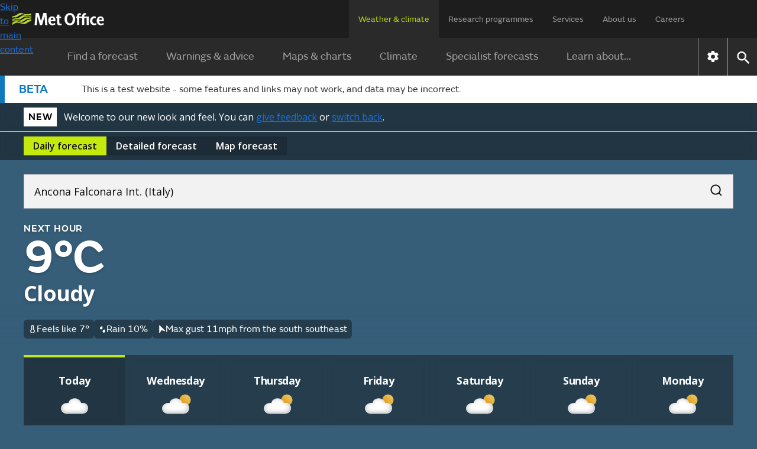

--- FILE ---
content_type: text/html; charset=utf-8
request_url: https://dev.weather.metoffice.gov.uk/forecast/src80hz8z
body_size: 35171
content:
<!doctype html>
<html lang="en">
<head>
<link rel="preload" as="font" href="/forecast/static/fonts/FSEmericWeb-Regular.woff" type="font/woff" crossorigin="anonymous">
<link rel="preload" as="font" href="/forecast/static/fonts/FSEmericWeb-SemiBold.woff" type="font/woff" crossorigin="anonymous">
<link rel="preconnect" href="https://fonts.googleapis.com">
<link rel="preconnect" href="https://fonts.gstatic.com" crossorigin>
<link href="https://fonts.googleapis.com/css2?family=Open+Sans:wght@400..700&amp;display=swap" rel="stylesheet">
<style>
        .light{color:#0d0d0c;background-color:#fff}.light a:link{box-shadow:none;color:#0d0d0c;-webkit-text-decoration:underline #0d0d0c;text-decoration:underline #0d0d0c;text-decoration-thickness:1px}.light a:link:hover{color:#383835;-webkit-text-decoration:underline #383835;text-decoration:underline #383835;text-decoration-thickness:2px}.light a:link:focus,.light a:link:active{color:#fff;background-color:#0d0d0c;-webkit-text-decoration:underline #fff;text-decoration:underline #fff;text-decoration-thickness:2px}
.light-bg{background:var(--bg-secondary-light,#f2f2f2);color:var(--fg-global-on-colour,#0d0d0c)}.light-bg a{color:var(--fg-global-on-colour,#0d0d0c);-webkit-text-decoration:solid underline 1px var(--fg-global-on-colour,#0d0d0c);-webkit-text-decoration:solid underline 1px var(--fg-global-on-colour,#0d0d0c);text-decoration:solid underline 1px var(--fg-global-on-colour,#0d0d0c);box-shadow:none}.light-bg a:visited{color:var(--fg-global-inverse,#53544f);-webkit-text-decoration-color:var(--fg-global-inverse,#53544f);-webkit-text-decoration-color:var(--fg-global-inverse,#53544f);text-decoration-color:var(--fg-global-inverse,#53544f)}
.light-bg a:hover{color:var(--fg-global-on-colour,#0d0d0c);text-decoration-thickness:2px}.light-bg a:focus-visible{color:#0d0d0c;background-color:#c4e90c;text-decoration-color:#0d0d0c}.light-bg a:active{color:#0d0d0c;background-color:#c4e90c;text-decoration-color:#0d0d0c}.light-bg a:link{color:var(--fg-global-on-colour,#0d0d0c);-webkit-text-decoration:solid underline 1px var(--fg-global-on-colour,#0d0d0c);-webkit-text-decoration:solid underline 1px var(--fg-global-on-colour,#0d0d0c);text-decoration:solid underline 1px var(--fg-global-on-colour,#0d0d0c);box-shadow:none}
.light-bg a:link:visited{color:var(--fg-global-inverse,#53544f);-webkit-text-decoration-color:var(--fg-global-inverse,#53544f);-webkit-text-decoration-color:var(--fg-global-inverse,#53544f);text-decoration-color:var(--fg-global-inverse,#53544f)}.light-bg a:link:hover{color:var(--fg-global-on-colour,#0d0d0c);text-decoration-thickness:2px}.light-bg a:link:focus-visible{color:#0d0d0c;background-color:#c4e90c;text-decoration-color:#0d0d0c}.light-bg a:link:active{color:#0d0d0c;background-color:#c4e90c;text-decoration-color:#0d0d0c}
.open-sans{font-optical-sizing:auto;font-variation-settings:"wdth" 100;font-family:Open Sans,sans-serif;font-style:normal}.fsemeric{font-family:FSEmeric,sans-serif}.button-s{font-family:Open Sans,sans-serif;font-size:16px;font-weight:600;line-height:20px}.button-m{font-family:Open Sans,sans-serif;font-size:max(1rem,min(.9625rem + .1875vw,1.1875rem));font-weight:600;line-height:25px}.button-l{font-family:Open Sans,sans-serif;font-size:21px;font-weight:600;line-height:25px}
.caps-s{letter-spacing:.05em;text-transform:uppercase;font-family:FSEmeric,sans-serif;font-size:16px;font-weight:600;line-height:20px}.caps-m{letter-spacing:.05em;text-transform:uppercase;font-family:FSEmeric,sans-serif;font-size:19px;font-weight:600;line-height:25px}.caps-l{letter-spacing:.05em;text-transform:uppercase;font-family:FSEmeric,sans-serif;font-size:21px;font-weight:600;line-height:25px}.body-s{font-family:Open Sans,sans-serif;font-size:16px;font-weight:400;line-height:20px}.body-m{font-family:Open Sans,sans-serif;font-size:max(1rem,min(.9625rem + .1875vw,1.1875rem));line-height:max(1.25rem,min(1.2rem + .25vw,1.5rem))}
.body-l{font-family:Open Sans,sans-serif;font-size:21px;font-weight:400;line-height:25px}.heading-xs{font-family:Open Sans,sans-serif;font-size:16px;font-weight:700;line-height:20px}.heading-s{letter-spacing:-.02em;font-family:Open Sans,sans-serif;font-size:max(1rem,min(.9625rem + .1875vw,1.1875rem));font-weight:700;line-height:max(1.25rem,min(1.2rem + .25vw,1.5rem))}.heading-m{letter-spacing:-.02em;font-family:Open Sans,sans-serif;font-size:max(1.3125rem,min(1.25rem + .3125vw,1.5rem));font-weight:700;line-height:max(1.5625rem,min(1.4583rem + .5208vw,1.875rem))}
.heading-l{letter-spacing:-.02em;font-family:Open Sans,sans-serif;font-size:27px;font-weight:700;line-height:30px}.heading-xl{font-family:FSEmeric,sans-serif;font-size:max(2rem,min(1.6667rem + 1.6667vw,3rem));font-weight:600;line-height:max(2.1875rem,min(1.875rem + 1.5625vw,3.125rem))}.display{letter-spacing:-.04em;font-family:FSEmeric,sans-serif;font-size:53px;font-weight:600;line-height:55px}@media screen and (min-width:1280px){.button-l,.caps-l,.body-l{font-size:24px;line-height:30px}.heading-l{font-size:36px;line-height:40px}
.display{font-size:80px;line-height:82px}}
        .heading-container .green-rectangle{background:#c4e90c;width:24px;height:4px}.updated-time{color:#fff;text-wrap:balance;margin-top:unset;flex:1 0 0;padding-top:1rem}.updated-time time{font-weight:400}[hidden]{display:none !important}.hourly-forecast-col{width:var(--desktop-col-width)}@media only screen and (max-width:1080px){.hourly-forecast-col{width:var(--tablet-col-width)}}@media only screen and (max-width:580px){.hourly-forecast-col{width:var(--mobile-col-width)}}.detailed-forecast-col{width:var(--detailed-forecast-desktop-col-width)}
@media only screen and (max-width:1080px){.detailed-forecast-col{width:var(--detailed-forecast-tablet-col-width)}}@media only screen and (max-width:580px){.detailed-forecast-col{width:var(--detailed-forecast-mobile-col-width)}}.new-bg .page-components>*{padding:2.5rem 1rem}@media only screen and (min-width:720px){.new-bg .page-components>*{padding:2.5rem}}.new-bg .alternating-background .news-video-block,.new-bg .alternating-background .news-video-block .breaking-news-block,.new-bg .alternating-background .news-video-block .video-block,.new-bg .alternating-background .news-video-block .breaking-news-block,.new-bg .alternating-background .news-video-block .breaking-news-block .breaking-news-block,.new-bg .alternating-background .news-video-block .breaking-news-block .video-block,.new-bg .alternating-background .news-video-block .video-block,.new-bg .alternating-background .news-video-block .video-block .breaking-news-block,.new-bg .alternating-background .news-video-block .video-block .video-block{margin-bottom:0}
.new-bg .alternating-background>*{z-index:1;background:0;position:relative;overflow:visible}.new-bg .alternating-background>:nth-child(odd):before{content:"";z-index:-1;background-color:var(--bg-secondary-light);width:100vw;height:100%;position:absolute;top:0;left:50%;transform:translateX(-50%)}.new-bg .alternating-background>:nth-child(2n):before{content:"";z-index:-1;background-color:#fff;width:100vw;height:100%;position:absolute;top:0;left:50%;transform:translateX(-50%)}
.new-bg .ad-bottom,.new-bg #breadcrumb-container,.new-bg .ad-bottom-container{background-color:var(--bg-secondary-light)}
    </style>
<style>
    
        @font-face{font-family:FSEmeric;font-style:normal;font-weight:400;src:url("/forecast/static/fonts/FSEmericWeb-Regular.eot");src:url("/forecast/static/fonts/FSEmericWeb-Regular.woff") format("woff");font-display:swap}@font-face{font-family:FSEmeric;font-style:normal;font-weight:600;src:url("/forecast/static/fonts/FSEmericWeb-SemiBold.eot");src:url("/forecast/static/fonts/FSEmericWeb-SemiBold.woff") format("woff");font-display:swap}
    
    :root{--warning-red:#c03;--warning-amber:#f90;--warning-yellow:#ffe923;--content-container-width:1024px;--color-background-a:#2a2a2a;--no-warnings-background:rgba(42,42,42,0.8);--summer-blue:#0f79be;--background-grey:#eee;--font-color-a:#2a2a2a;--bg-global-transparent:rgba(13,13,12,0.6);--fg-global-primary-rgb:255,255,255;--data-page-grey-border:rgba(42,42,42,.16);--fg-global-primary:rgb(var(--fg-global-primary-rgb));--fg-global-secondary:#dbdbd9;--fg-global-inverse:#53544f;--bg-global-inverse-main-container:#f2f2f2;--border-global-secondary:#b9bab5;--fg-global-on-colour-rgb:13,13,12;--fg-global-on-colour:rgb(var(--fg-global-on-colour-rgb));--button-background-disabled:rgba(13,13,12,0.3);--button-background-hover:rgba(13,13,12,0.42);--button-background-active:rgba(13,13,12,0.38);--card-bg:rgba(13,13,12,0.4);--card-bg-active:rgba(13,13,12,0.5);--bg-secondary-light:#f2f2f2;--border-global-brand:#c4e90c;--fg-global-disabled:#8b8c84;--bg-button-primary-hover:#cfed3c;--bg-button-primary-default:#c4e90c;--bg-button-transparent-hover:rgba(var(--fg-global-primary-rgb),0.08);--bg-button-transparent-reversed-hover:rgba(var(--fg-global-on-colour-rgb),0.08);--bg-button-transparent-press:rgba(var(--fg-global-primary-rgb),0.12);--bg-button-transparent-reversed-press:rgba(var(--fg-global-on-colour-rgb),0.12);--bg-global-transparent50:rgba(13,13,12,0.5);--bg-global-transparent25:rgba(13,13,12,0.25);--desktop-col-width:100px;--tablet-col-width:84px;--mobile-col-width:68px;--detailed-forecast-desktop-col-width:100px;--detailed-forecast-tablet-col-width:94px;--detailed-forecast-mobile-col-width:88px;height:100%}
body{-webkit-font-smoothing:antialiased;color:#333;font-family:FSEmeric,sans-serif;line-height:1.5;margin:0;font-size:16px}.content-container{margin:0 auto;width:100%;height:100%}button{font-family:inherit;font-size:100%;line-height:1.15}.hidden{display:none !important}.off-screen{left:-100000px;position:absolute}.skip-link-container{width:0;height:0;.skip-link{opacity:0}}.text-link{color:#000;!important;text-underline-offset:25%;text-decoration-thickness:1px;&:visited{color:#551a8b !important}&:hover{color:#000;!important;text-decoration-thickness:2px}
&:focus{color:#000;!important;text-decoration-thickness:2px}&:active{color:#000;!important;text-decoration-thickness:2px}&:focus-visible{box-shadow:none !important}&.on-light-bg{color:#0D0D0C !important;&:visited{color:#53544f !important}&:hover{color:#383835 !important}&:focus{color:#fff !important;background-color:#0d0d0c !important;text-decoration-color:#c4e90c !important}&:active{color:#fff !important;background-color:#0d0d0c !important;text-decoration-color:#c4e90c !important}}&.on-dark-bg{color:#FFFFFF;&:visited{color:#dbdbd9 !important}
&:hover{color:#b9bab5 !important}&:focus{color:#0d0d0c !important;background-color:#c4e90c !important;text-decoration-color:#fff !important}&:active{color:#0d0d0c !important;background-color:#c4e90c !important;text-decoration-color:#fff !important}}&.on-green-bg{color:#0D0D0C;&:visited{color:#53544f !important}&:hover{color:#383835 !important}&:focus{color:#fff !important;background-color:#0d0d0c !important;text-decoration-color:#fff !important}&:active{color:#fff !important;background-color:#0d0d0c !important;text-decoration-color:#fff !important}
}}
    .banner.green{background-color:#c4e90c}.banner.green #new-design-toggle:focus+.new-design-toggle{box-shadow:0 0 0 2px #c4e90c,0 0 0 6px #0d0d0c,0 0 0 8px #c4e90c}.banner.green .banner-heading-container{background:#000;padding:.25rem .5rem}.banner.green .banner-heading-container .banner-heading{color:#fff;padding:0}.banner.green .banner-content{margin-left:12px}.banner.grey{background-color:#f2f2f2}.banner.grey #new-design-toggle:focus+.new-design-toggle{box-shadow:0 0 0 2px #f2f2f2,0 0 0 6px #0d0d0c,0 0 0 8px #f2f2f2}
.banner.translucent{background-color:var(--card-bg-active);-webkit-backdrop-filter:blur(5px);backdrop-filter:blur(5px);border-bottom:solid 1px var(--border-global-secondary)}.banner.translucent>div{color:#fff}.banner.translucent .banner-heading-container{background:#fff;padding:.25rem .5rem}.banner.translucent .banner-heading-container .banner-heading{color:#000;padding:0}.banner.translucent .banner-content{margin-left:12px}.banner.translucent .banner-link,.banner.translucent .banner-link:visited{color:#fff !important}
.banner.translucent .banner-link:hover{text-decoration-thickness:2px;color:var(--bg-secondary-light) !important}.banner.translucent .banner-link:focus{box-shadow:none;text-decoration-thickness:2px;color:#000 !important;background-color:#fff !important;text-decoration-color:#000 !important}.banner>*{box-sizing:border-box;color:#0d0d0c;flex-direction:column;max-width:1280px;margin:0 auto;padding:8px 1rem 4px;display:flex}@media only screen and (min-width:720px){.banner>*{flex-direction:row;align-items:center;padding:8px 2.5rem}
}.banner>.beta-banner{flex-direction:row;align-items:center;padding-bottom:8px}@media only screen and (min-width:720px){.banner>.beta-banner{padding-bottom:8px}}.banner>* .banner-content{flex-direction:column;display:flex}@media only screen and (min-width:480px){.banner>* .banner-content{flex-direction:row;align-items:center}}.banner-heading{color:#0d0d0c;text-wrap:nowrap;letter-spacing:.8px;text-transform:uppercase;padding-right:16px;font-size:16px;font-weight:600}.banner-link{text-underline-offset:4px;text-decoration:underline;text-decoration-thickness:1px;color:#0d0d0c !important;box-shadow:none !important}
.banner-link:visited{color:#0d0d0c !important}.banner-link:hover{color:var(--card-bg);text-decoration-thickness:2px !important}.banner-link:focus{box-shadow:none;text-decoration-color:#fff;text-decoration-thickness:2px;color:#fff !important;background-color:#0d0d0c !important}.toggle-label{padding:6px 0;display:flex !important}.toggle-label input{opacity:0;width:0;height:0;position:absolute}.toggle-label .new-design-toggle{cursor:pointer;background-color:#f2f2f2;border:2px solid #0d0d0c;border-radius:32px;width:52px;min-width:52px;height:32px;transition:background-color .3s;display:block}
.toggle-label .new-design-toggle .toggle-circle{background-color:#0d0d0c;border-radius:40px;width:16px;height:16px;margin:8px 28px 8px 8px;transition:transform .3s}.toggle-label .new-design-toggle .toggle-tick-svg{opacity:0;width:100%;height:100%;transition:transform .3s,opacity .3s;transform:scale(0)}@media only screen and (min-width:480px){.toggle-label .new-design-toggle{margin:0 16px}}.toggle-label #new-design-toggle:checked+.new-design-toggle{background-color:#0d0d0c}.toggle-label #new-design-toggle:checked+.new-design-toggle .toggle-circle{background-color:#fff;width:24px;height:24px;margin:4px 0 0 -6px;transform:translateX(30px)}
.toggle-label #new-design-toggle:checked+.new-design-toggle .toggle-tick-svg{opacity:1;transform:scale(1)}
    body.new-bg{color:#fff}body.bg-dark{background-color:#0d0d0c}body.bg-day{background-color:#147bbe}body.bg-night{background-color:#365e79}body.bg-cloud{background-color:#575757}body{overflow-x:hidden}.viewport-container{grid-template-columns:1fr minmax(0,1280px) 1fr;display:grid}.viewport-container>div.wrap-middle{grid-area:1 / 2}.viewport-container>div.wrap-left{grid-area:1 / 1;padding-top:24px}.viewport-container>div.wrap-right{grid-area:1 / 3;padding-top:24px}.page-components{color:#333}body:not(.new-bg) .page-components{max-width:var(--content-container-width);margin:0 auto;padding:0 16px}
@media only screen and (min-width:1080px){body:not(.new-bg) .page-components{margin:40px auto 0}}.page-components .text-forecast-container{flex-flow:wrap;justify-content:center;gap:24px;display:flex}.page-components .text-forecast-container .text-forecast-column{flex-direction:column;flex:auto}@media only screen and (min-width:820px){.page-components .text-forecast-container .text-forecast-column{flex:1 1 0}}.page-components .text-forecast-container .mpu-col{flex:0 320px;margin-bottom:20px}
    nav{-webkit-user-select:none;-ms-user-select:none;user-select:none;color:#fff;background-color:#1d1d1d}nav ul.upper-menu{color:rgba(255,255,255,.56);flex-wrap:wrap;justify-content:space-between;row-gap:16px;max-width:1158px;margin:0;font-size:14px;display:flex}nav .upper-menu .logo{justify-content:flex-start;align-items:center;display:flex}nav .upper-menu .logo a{height:16px;padding:0}nav .upper-menu .logo a .mo-logo{width:auto;height:100%;display:inline-block}@media only screen and (min-width:720px){nav .upper-menu .logo a{height:21px;padding-left:5px}
}nav .upper-menu .settings-menu-container{flex-wrap:wrap;row-gap:12px;display:flex}nav .upper-menu .settings-menu-container .settings-button{background-color:rgba(0,0,0,0);border:0;padding:2px 16px}nav .upper-menu .settings-menu-container .settings-button .icon{font-size:1.75rem}nav .upper-menu .settings-menu-container .menu-button button{color:rgba(255,255,255,.8);text-transform:uppercase;background-color:#2a2a2a;border:1px solid #fff;padding:8px 16px;font-size:.75rem;font-weight:600}@media only screen and (min-width:720px){nav .upper-menu .settings-menu-container .menu-button button{font-size:.88rem}
}nav .upper-menu button{cursor:pointer}nav .menu-container,nav .large-screen{display:none}@media only screen and (min-width:1280px){nav .large-screen{display:block}}nav .upper-menu,nav .lower-menu{padding:16px}nav .menu-panel-container{display:none}@media only screen and (min-width:1280px){nav ul.upper-menu{flex-wrap:nowrap;height:64px;padding:0 106px 0 16px}nav ul.upper-menu>li.logo{width:100%}nav ul.upper-menu>li.settings-menu-container{display:none}nav ul.upper-menu>li a{color:rgba(255,255,255,.56);text-wrap:nowrap;white-space:nowrap;height:32px;padding:22px 16px 12px;text-decoration:none;display:block}
nav ul.upper-menu>li a.selected{color:#b9dc0c;cursor:default;background:#2a2a2a}nav .menu-container{max-width:1280px;display:flex;margin:0 auto !important}nav .lower{display:none}nav .lower-menu-container-large{background-color:#2a2a2a}nav .lower-menu-container-large[data-search="false"] .lower-menu-items{display:flex}nav .lower-menu-container-large .lower-menu{padding:0;font-size:18px}nav .lower-menu-container-large .lower-menu ul.lower-menu-items{flex:auto;justify-content:center;margin:0;padding:0;list-style:none}
nav .lower-menu-container-large .lower-menu ul.lower-menu-items li .menu-tab{color:rgba(255,255,255,.56);padding:16px 24px;line-height:1.8em;text-decoration:none;display:block}nav .lower-menu-container-large .lower-menu ul.lower-menu-items li a.selected{color:#b9dc0c;border-bottom:0}nav .lower-menu-container-large .nav-control{display:flex}nav .lower-menu-container-large .nav-control .nav-settings{border-left:1px solid rgba(255,255,255,.5);display:flex}nav .lower-menu-container-large .nav-control .nav-settings button{cursor:pointer;background:0;border:0;padding:10px}
nav .lower-menu-container-large .nav-control .nav-settings button .icon[data-type="global"]{font-size:1.6em}nav .lower-menu-container-large .nav-control .nav-search{border-left:1px solid rgba(255,255,255,.5);display:flex}nav .lower-menu-container-large .nav-control .nav-search button{cursor:pointer;background:0;border:0;padding:10px}nav .lower-menu-container-large .nav-control .nav-search button .icon[data-type="global"]{font-size:1.6em}nav .lower-menu-container-large[data-search="false"] .search-form{display:none}
}
    h1{margin-bottom:24px;font-size:calc(1.78571vw + 34.2857px);font-weight:600;line-height:1.1}@media only screen and (min-width:768px){h1{font-size:calc(1.5625vw + 36px)}}h2{margin:8px 0;font-size:calc(.833333vw + 25.3333px);font-weight:600;line-height:1.125}h3{margin-top:8px;font-size:1.25rem}h3,h4,h5,h6{margin-bottom:16px;font-weight:600}a{background-color:rgba(0,0,0,0)}a:link{color:#1d70d8}a:visited{color:#4c2c92}p:last-child{margin-bottom:0}p:first-child{margin-top:0}
input{font-family:FSEmeric,sans-serif}ul:last-child{margin-bottom:0}.bold{font-weight:bold}.link-no-underline{text-decoration:none}
    .icon{vertical-align:middle;text-indent:-9999px;width:2em;height:2em;display:inline-block}.icon[data-type="global"]{filter:brightness(200%);background:url("/forecast/static/images/common/icons/global-icons.svg") 0 0 / 4.53571em 1em no-repeat;width:1em;height:1em}.icon[data-type="global"][data-value="search"]{background-position:33.3333% .1em}.icon[data-type="global"][data-value="close"]{background-position-x:100%}
.icon[data-type="chevron-black"]{background-image:url("/forecast/static/images/common/icons/chevron-right.svg");background-position:center;background-repeat:no-repeat;transform:rotate(90deg)}.icon[data-type="chevron-black"][data-value="left"]{transform:rotate(180deg)}.icon[data-type="chevron-black"][data-value="right"]{transform:unset}.icon[data-type="chevron-black"].inverted{filter:invert()}
.icon[data-type="left-arrow"]{vertical-align:top;background:url("/warnings-and-advice/static/images/common/icons/arrow-left-white.svg") no-repeat}.icon[data-type="location-pin"]{background:url("/warnings-and-advice/static/images/common/icons/location-white-pin.svg") no-repeat;width:1.5em;transform:scale(.5)}.chevron-left-black{vertical-align:middle;background:url("/warnings-and-advice/static/images/common/icons/chevron-right.svg") -.02em -.0125em / cover no-repeat;width:1.5em;height:1.2em;padding:8px 4px;display:inline-block;transform:rotate(180deg)}
.print-logo,.print-mo-logo{display:none}.warning-icon svg{margin:auto;display:none}.warning-icon.RED svg.RED,.warning-icon.AMBER svg.AMBER,.warning-icon.YELLOW svg.YELLOW{display:block}
    #settingsForm input[type="radio"]{position:absolute;left:-10000px}
    
        .phase-banner{color:#333;border-left:8px solid;border-color:var(--summer-blue);background-color:#fff;padding:8px 8px 8px 24px}.phase-banner .phase-banner-content{flex-direction:column;display:flex}.phase-banner .phase-banner-content .phase-banner-content-tag{color:var(--summer-blue);font-size:1.25rem;font-weight:600}@media only screen and (min-width:720px){.phase-banner .phase-banner-content{flex-direction:row;align-items:center}.phase-banner .phase-banner-text{padding-left:57px}}
    
    
        #hero-animation{z-index:-1;opacity:1;background-position:100%;background-repeat:no-repeat;background-size:cover;width:100%;position:absolute;overflow:hidden}
    
</style>
<link rel="preload" as="style" href="./static/e92817831b8bf92160f954879684fd47/css/common/common.css" type="text/css" onload="this.onload=null;this.rel='stylesheet'">
<noscript>
<link rel="stylesheet" href="./static/e92817831b8bf92160f954879684fd47/css/common/common.css" type="text/css">
</noscript>
<!--Critical (above the fold) styles are inlined-->
<style>
    .container{max-width:1280px;margin:0 auto}
    .accordion{margin:0 1rem}@media only screen and (min-width:720px){.accordion{margin:0 1.5rem}}.new-bg .accordion{background:var(--color-background-a);color:#fff;margin:0}.accordion:last-child{margin-bottom:30px}.accordion .accordion-header{margin-top:0;margin-bottom:0;font-size:1.125rem}@media only screen and (min-width:960px){.accordion .accordion-header{font-size:1.25em}}.accordion .accordion-header [aria-expanded="true"] .accordion-action-show,.accordion .accordion-header [aria-expanded="false"] .accordion-action-hide{display:none}
.accordion .accordion-header button{color:#000;background-color:#eee}.new-bg :is(.accordion .accordion-header button){background:var(--color-background-a);color:#fff}.accordion .accordion-header button{box-sizing:border-box;cursor:pointer;border:0;align-items:center;width:100%;padding:8px 20px;line-height:1.2em;display:flex}.accordion .accordion-header .accordion-icon{float:right;background:url("/forecast/static/images/common/icons/chevron-right.svg") -.02em -.0125em / cover no-repeat;width:1.5em;height:1.2em;margin-left:auto;padding:4px;transition:all .25s ease-in-out;transform:rotate(270deg)}
.accordion .accordion-header .accordion-icon[data-type="chevron-right-white"]{background:url("/forecast/static/images/common/icons/chevron-right-white.svg") -.02em -.0125em / cover no-repeat}.new-bg :is(.accordion .accordion-header .accordion-icon){background:url("/forecast/static/images/common/icons/chevron-right-white.svg") -.02em -.0125em / cover no-repeat}.accordion .accordion-panel{color:rgba(42,42,42,.72);border:1px solid #f2f2f2;max-height:10000px;padding:0 20px;transition:max-height 1s ease-in-out;overflow:hidden}.new-bg :is(.accordion .accordion-panel){color:#333;background:#fff}
.accordion .accordion-panel>:first-child{margin-top:26px;padding-top:0}.accordion .accordion-panel>:last-child{padding-bottom:24px}
    .icon.no-data{object-fit:none;width:100%}.icon[data-type="thermometer"]{background:url("./static/images/forecasts/icons/at-a-glance/thermometer.svg") center / contain no-repeat;width:1em;height:1em}.icon[data-type="precipitation-chance-raindrops"]{background:url("./static/images/forecasts/icons/at-a-glance/raindrops.svg") center / 1em 1em no-repeat;width:1em;height:1em}.icon[data-type="wind"]{background:url("./static/images/forecasts/icons/wind-n-arrow.svg") center / 1em 1em no-repeat;width:1em;height:1em}body:not(.new-bg) .icon[data-type="wind"]{margin:3px}
.icon[data-type="wind"].opaque{background:url("./static/images/forecasts/icons/wind-opaque-arrow.svg") center no-repeat}.icon[data-type="wind"].inverted{filter:invert()}.icon[data-type="gust"]{background:url("./static/images/forecasts/icons/at-a-glance/generic-wind.svg") center / 1em 1em no-repeat;width:1em;height:1em}.icon[data-type="humidity"]{background-image:url("./static/images/forecasts/icons/at-a-glance/humidity-mid.svg") no-repeat center center;background-position:.1em 0;background-repeat:no-repeat;background-size:1.5em;width:1.5em;height:1.5em}
.icon[data-type="wind"][data-value="N"]{transform:rotate(360deg)}.icon[data-type="wind"][data-value="NNE"]{transform:rotate(22.5deg)}.icon[data-type="wind"][data-value="NE"]{transform:rotate(45deg)}.icon[data-type="wind"][data-value="ENE"]{transform:rotate(67.5deg)}
.icon[data-type="wind"][data-value="E"]{transform:rotate(90deg)}.icon[data-type="wind"][data-value="ESE"]{transform:rotate(112.5deg)}.icon[data-type="wind"][data-value="SE"]{transform:rotate(135deg)}.icon[data-type="wind"][data-value="SSE"]{transform:rotate(157.5deg)}
.icon[data-type="wind"][data-value="S"]{transform:rotate(180deg)}.icon[data-type="wind"][data-value="SSW"]{transform:rotate(202.5deg)}.icon[data-type="wind"][data-value="SW"]{transform:rotate(225deg)}.icon[data-type="wind"][data-value="WSW"]{transform:rotate(247.5deg)}
.icon[data-type="wind"][data-value="W"]{transform:rotate(270deg)}.icon[data-type="wind"][data-value="WNW"]{transform:rotate(292.5deg)}.icon[data-type="wind"][data-value="NW"]{transform:rotate(315deg)}.icon[data-type="wind"][data-value="NNW"]{transform:rotate(337.5deg)}
.icon[data-type="wind"][data-value="VRB"]{background:url("./static/images/forecasts/icons/wind-vrb.svg") center no-repeat}.icon[data-type="wind"][data-value=""]{background:0}.icon[data-type="beach-wind"][data-value="N"]{transform:rotate(360deg)}.icon[data-type="beach-wind"][data-value="NNE"]{transform:rotate(22.5deg)}
.icon[data-type="beach-wind"][data-value="NE"]{transform:rotate(45deg)}.icon[data-type="beach-wind"][data-value="ENE"]{transform:rotate(67.5deg)}.icon[data-type="beach-wind"][data-value="E"]{transform:rotate(90deg)}.icon[data-type="beach-wind"][data-value="ESE"]{transform:rotate(112.5deg)}
.icon[data-type="beach-wind"][data-value="SE"]{transform:rotate(135deg)}.icon[data-type="beach-wind"][data-value="SSE"]{transform:rotate(157.5deg)}.icon[data-type="beach-wind"][data-value="S"]{transform:rotate(180deg)}.icon[data-type="beach-wind"][data-value="SSW"]{transform:rotate(202.5deg)}
.icon[data-type="beach-wind"][data-value="SW"]{transform:rotate(225deg)}.icon[data-type="beach-wind"][data-value="WSW"]{transform:rotate(247.5deg)}.icon[data-type="beach-wind"][data-value="W"]{transform:rotate(270deg)}.icon[data-type="beach-wind"][data-value="WNW"]{transform:rotate(292.5deg)}
.icon[data-type="beach-wind"][data-value="NW"]{transform:rotate(315deg)}.icon[data-type="beach-wind"][data-value="NNW"]{transform:rotate(337.5deg)}.icon[data-type="beach-wind"][data-value="VRB"]{background:url("./static/images/forecasts/icons/wind-vrb.svg") center no-repeat}.icon[data-type="beach-wind"][data-value=""]{background:0}
.icon[data-type="beach-wave"][data-value="N"]{transform:rotate(360deg)}.icon[data-type="beach-wave"][data-value="NNE"]{transform:rotate(22.5deg)}.icon[data-type="beach-wave"][data-value="NE"]{transform:rotate(45deg)}.icon[data-type="beach-wave"][data-value="ENE"]{transform:rotate(67.5deg)}
.icon[data-type="beach-wave"][data-value="E"]{transform:rotate(90deg)}.icon[data-type="beach-wave"][data-value="ESE"]{transform:rotate(112.5deg)}.icon[data-type="beach-wave"][data-value="SE"]{transform:rotate(135deg)}.icon[data-type="beach-wave"][data-value="SSE"]{transform:rotate(157.5deg)}
.icon[data-type="beach-wave"][data-value="S"]{transform:rotate(180deg)}.icon[data-type="beach-wave"][data-value="SSW"]{transform:rotate(202.5deg)}.icon[data-type="beach-wave"][data-value="SW"]{transform:rotate(225deg)}.icon[data-type="beach-wave"][data-value="WSW"]{transform:rotate(247.5deg)}
.icon[data-type="beach-wave"][data-value="W"]{transform:rotate(270deg)}.icon[data-type="beach-wave"][data-value="WNW"]{transform:rotate(292.5deg)}.icon[data-type="beach-wave"][data-value="NW"]{transform:rotate(315deg)}.icon[data-type="beach-wave"][data-value="NNW"]{transform:rotate(337.5deg)}
.icon[data-type="beach-wave"][data-value="VRB"]{background:url("./static/images/forecasts/icons/wind-vrb.svg") center no-repeat}.icon[data-type="beach-wave"][data-value=""]{background:0}.icon[data-type="next-hour-wind"][data-value="N"]{transform:rotate(360deg)}.icon[data-type="next-hour-wind"][data-value="NNE"]{transform:rotate(22.5deg)}
.icon[data-type="next-hour-wind"][data-value="NE"]{transform:rotate(45deg)}.icon[data-type="next-hour-wind"][data-value="ENE"]{transform:rotate(67.5deg)}.icon[data-type="next-hour-wind"][data-value="E"]{transform:rotate(90deg)}.icon[data-type="next-hour-wind"][data-value="ESE"]{transform:rotate(112.5deg)}
.icon[data-type="next-hour-wind"][data-value="SE"]{transform:rotate(135deg)}.icon[data-type="next-hour-wind"][data-value="SSE"]{transform:rotate(157.5deg)}.icon[data-type="next-hour-wind"][data-value="S"]{transform:rotate(180deg)}.icon[data-type="next-hour-wind"][data-value="SSW"]{transform:rotate(202.5deg)}
.icon[data-type="next-hour-wind"][data-value="SW"]{transform:rotate(225deg)}.icon[data-type="next-hour-wind"][data-value="WSW"]{transform:rotate(247.5deg)}.icon[data-type="next-hour-wind"][data-value="W"]{transform:rotate(270deg)}.icon[data-type="next-hour-wind"][data-value="WNW"]{transform:rotate(292.5deg)}
.icon[data-type="next-hour-wind"][data-value="NW"]{transform:rotate(315deg)}.icon[data-type="next-hour-wind"][data-value="NNW"]{transform:rotate(337.5deg)}.icon[data-type="next-hour-wind"][data-value="VRB"]{background:url("./static/images/forecasts/icons/wind-vrb.svg") center no-repeat}.icon[data-type="next-hour-wind"][data-value=""]{background:0}
.icon[data-type="uv"]{text-indent:0;line-height:2em}.icon[data-type="uv"][data-category=""],.icon[data-type="uv"][data-category="-"]{color:#fff;background:#606060}.icon[data-type="uv"][data-category="L"]{background:#71b466}.icon[data-type="uv"][data-category="M"]{background:#f8e71c}
.icon[data-type="uv"][data-category="H"]{background:#ff950c}.icon[data-type="uv"][data-category="VH"]{color:#fff;background:#d72921}.icon[data-type="uv"][data-category="Ex"]{color:#fff;background:#6600e0}.icon[data-type="aq"]{text-indent:0;display:grid}.icon[data-type="aq"]:before{content:"";z-index:-1;box-sizing:border-box;width:1.7em;height:1.7em;position:absolute;transform:rotate(45deg) scale(.8) translate(-7px,7px)}
.icon[data-type="aq"][data-category=""]{color:#fff}.icon[data-type="aq"][data-category=""]:before{background-color:#606060}.icon[data-type="aq"][data-category="L"]:before{background-color:#71b466}.icon[data-type="aq"][data-category="M"]:before{background-color:#ff950c}
.icon[data-type="aq"][data-category="H"]{color:#fff}.icon[data-type="aq"][data-category="H"]:before{background-color:#d72921}.icon[data-type="aq"][data-category="VH"]{color:#fff}.icon[data-type="aq"][data-category="VH"]:before{background-color:#6600e0}
.icon[data-type="pollen"]{text-indent:0;border-radius:50%}.icon[data-type="pollen"][data-category=""]{color:#fff;background:linear-gradient(to top left,#fff,#fff 49%,var(--data-page-grey-border) 49%,var(--data-page-grey-border) 51%,#fff 51%,#fff);border-radius:0}.icon[data-type="pollen"][data-category="L"]{color:#000;background:#71b466}.icon[data-type="pollen"][data-category="M"]{color:#000;background:#f8e71c}
.icon[data-type="pollen"][data-category="H"]{color:#000;background:#ff950c}.icon[data-type="pollen"][data-category="VH"]{color:#fff;background:#d72921}.icon[data-type="tide"]{vertical-align:middle;transform:scale(.9);width:2em !important;height:2em !important}.icon[data-type="tide"][data-value="high"]{background-image:url("./static/images/forecasts/icons/high-tide.svg")}
.icon[data-type="tide"][data-value="low"]{background-image:url("./static/images/forecasts/icons/low-tide.svg")}.icon[data-type="mountain"]{content:url("./static/images/forecasts/icons/location-type/mountain.svg");vertical-align:middle}.icon[data-type="forecast"]{text-indent:0;color:#fff;line-height:unset;background-color:#888;border-radius:50%;width:1.3em;height:1.3em;padding:0 0 0 1px;font-weight:600}.icon[data-type="info"]{text-align:center;text-indent:0;color:#fff;background-color:#0f79be;border-radius:50%;width:1.3em;height:1.3em;margin:0 .5em}
.icon[data-type="chevron"][data-value="right"]{content:url("../forecast/static/images/common/icons/chevron-right-white.svg")}
    #location-search{box-sizing:border-box;color:#2a2a2a;text-align:left;padding:16px;position:relative}@media only screen and (min-width:1280px){#location-search{padding:24px}}#location-search #location-search-form{border:1px solid #ccc;display:flex}#location-search #location-search-form #location-search-input{border:1px solid #fff;outline:0;flex-basis:91.6667%;max-width:91.6667%;padding:8px 24px;font-size:1.5em;line-height:1.33em}@media only screen and (max-width:719px){#location-search #location-search-form #location-search-input{box-sizing:border-box;flex-basis:83.3333%;max-width:83.3333%;font-size:calc(1vw + 16.8px)}
}#location-search #location-search-form #location-search-submit{background-color:#fff;border:0;flex-basis:8.33333%}@media only screen and (max-width:719px){#location-search #location-search-form #location-search-submit{flex-basis:16.6667%}}#location-search #location-search-form #location-search-submit .icon[data-type="location-search"]{background:url("../../forecast/static/images/common/icons/global-icons.svg") 0 0 / 145.143px 32px no-repeat;width:2.5em;height:2.5em}#location-search #location-search-form #location-search-submit .icon[data-type="location-search"][data-value="search"]{background-position:33.3333% .4em}
#location-search .updated-location-search-form{background-color:#f2f2f2;justify-content:space-between}#location-search .updated-location-search-form #location-search-input{color:#0d0d0c;background-color:#f2f2f2;justify-content:space-between;border:1px solid #f2f2f2 !important;padding:8px 16px !important;font-size:max(1rem,min(.9625rem + .1875vw,1.1875rem)) !important}#location-search .updated-location-search-form #forecast-location-search-submit{background-color:#f2f2f2;border:0;width:32px;height:100%;padding:16px 32px}
@media only screen and (min-width:1020px){#location-search .updated-location-search-form #forecast-location-search-submit{width:42px;height:42px;padding:16px 38px}}#location-search .updated-location-search-form #forecast-location-search-submit .icon[data-type="location-search"]{background:url("./static/images/forecasts/icons/at-a-glance/search.svg") 0 0 / 100% no-repeat;width:16px;height:16px}@media only screen and (min-width:1020px){#location-search .updated-location-search-form #forecast-location-search-submit .icon[data-type="location-search"]{width:20px;height:20px}
}#location-search .search-results-container{display:none}
    #location-search{box-sizing:border-box;color:#2a2a2a;text-align:left;padding:16px;position:relative}@media only screen and (min-width:1280px){#location-search{padding:24px}}#location-search #location-search-form{border:1px solid #ccc;display:flex}#location-search #location-search-form #location-search-input{border:1px solid #fff;outline:0;flex-basis:91.6667%;max-width:91.6667%;padding:8px 24px;font-size:1.5em;line-height:1.33em}@media only screen and (max-width:719px){#location-search #location-search-form #location-search-input{box-sizing:border-box;flex-basis:83.3333%;max-width:83.3333%;font-size:calc(1vw + 16.8px)}
}#location-search #location-search-form #location-search-submit{background-color:#fff;border:0;flex-basis:8.33333%}@media only screen and (max-width:719px){#location-search #location-search-form #location-search-submit{flex-basis:16.6667%}}#location-search #location-search-form #location-search-submit .icon[data-type="location-search"]{background:url("../../forecast/static/images/common/icons/global-icons.svg") 0 0 / 145.143px 32px no-repeat;width:2.5em;height:2.5em}#location-search #location-search-form #location-search-submit .icon[data-type="location-search"][data-value="search"]{background-position:33.3333% .4em}
#location-search .updated-location-search-form{background-color:#f2f2f2;justify-content:space-between}#location-search .updated-location-search-form #location-search-input{color:#0d0d0c;background-color:#f2f2f2;justify-content:space-between;border:1px solid #f2f2f2 !important;padding:8px 16px !important;font-size:max(1rem,min(.9625rem + .1875vw,1.1875rem)) !important}#location-search .updated-location-search-form #forecast-location-search-submit{background-color:#f2f2f2;border:0;width:32px;height:100%;padding:16px 32px}
@media only screen and (min-width:1020px){#location-search .updated-location-search-form #forecast-location-search-submit{width:42px;height:42px;padding:16px 38px}}#location-search .updated-location-search-form #forecast-location-search-submit .icon[data-type="location-search"]{background:url("./static/images/forecasts/icons/at-a-glance/search.svg") 0 0 / 100% no-repeat;width:16px;height:16px}@media only screen and (min-width:1020px){#location-search .updated-location-search-form #forecast-location-search-submit .icon[data-type="location-search"]{width:20px;height:20px}
}#location-search .search-results-container{display:none}
    
        .sticky-nav{z-index:3000;background:var(--bg-global-transparent50);-webkit-backdrop-filter:blur(5px);backdrop-filter:blur(5px);width:100%;position:sticky;top:0}.sticky-nav-container{max-width:1280px;margin:0 auto;padding:0}.sticky-nav-list{scrollbar-width:thin;scrollbar-color:rgba(255,255,255,.3) transparent;flex-wrap:nowrap;gap:.5rem;margin:0;padding:0 1rem;list-style:none;display:flex;overflow-x:auto}@media only screen and (min-width:720px){.sticky-nav-list{padding:0 2.5rem}}.sticky-nav-link{color:var(--fg-global-secondary);white-space:nowrap;margin:.5rem 0;padding:.375rem 1rem;text-decoration:none;transition:color .2s,background-color .2s;display:block}
.sticky-nav-link:link,.sticky-nav-link:visited{color:inherit;background:var(--bg-global-transparent25)}.sticky-nav-link:hover{background-color:var(--bg-button-primary-hover);text-decoration:none;color:var(--fg-global-on-colour) !important}.sticky-nav-link:focus,.sticky-nav-link.active-hash-link{color:var(--fg-global-on-colour);background-color:var(--bg-button-primary-default)}.sticky-nav .sticky-nav-link:hover{color:var(--fg-global-on-colour);background-color:var(--bg-button-primary-hover);text-decoration:none}
.sticky-nav .sticky-nav-link:focus,.sticky-nav .sticky-nav-link.active-hash-link{color:var(--fg-global-on-colour);background-color:var(--bg-button-primary-default)}.sticky-nav-full{display:none}@media only screen and (min-width:581px){.sticky-nav-full{display:inline}}
        .hub-hero .container{flex-direction:column;display:flex}.hub-hero .container #location-search-form{height:48px}@media only screen and (min-width:1020px){.hub-hero .container #location-search-form{min-height:56px}}.hub-hero .container .warning-snapshot-wrapper{flex-flow:column wrap;margin:0 16px 16px;display:flex}.hub-hero .container .warning-snapshot-wrapper>*{flex-basis:100%;width:100%}@media(min-width:820px){.hub-hero .container .warning-snapshot-wrapper{grid-template-columns:repeat(7,1fr);gap:4px;display:grid}
.hub-hero .container .warning-snapshot-wrapper .snapshots{order:1;grid-column:1 / 5}.hub-hero .container .warning-snapshot-wrapper #warningsBannerContainerAAG{order:2;grid-column:5 / 8;align-self:end;margin-bottom:0}}.hub-hero .container .snapshot{color:#fff;background-color:rgba(0,0,0,0);flex-direction:column;justify-content:flex-start;margin-right:16px;display:none}.hub-hero .container .snapshot h2,.hub-hero .container .snapshot .snapshot-data{filter:drop-shadow(0 2px 2px rgba(0,0,0,.2))}.hub-hero .container .snapshot h2{margin-top:0;margin-bottom:-2px}
.hub-hero .container .snapshot .snapshot-data{flex-flow:column wrap;align-items:flex-start;display:flex}@media screen and (min-width:720px){.hub-hero .container .snapshot .snapshot-data{column-gap:48px;margin-bottom:0}}.hub-hero .container .snapshot .snapshot-data .snapshot-temperature{margin-bottom:max(-8px,min(2vw - 10px,0));position:relative}.hub-hero .container .snapshot .snapshot-data .snapshot-location{margin-top:12px}.hub-hero .container .snapshot .snapshot-list{flex-wrap:wrap;gap:4px;margin:16px 0 0;padding:0;font-size:14px;line-height:1.5;display:flex}
.hub-hero .container .snapshot .snapshot-list>*{-webkit-backdrop-filter:blur(5px);backdrop-filter:blur(5px);white-space:nowrap;background:rgba(13,13,12,.4);border-radius:6px;align-items:center;gap:4px;padding:4px 8px;display:flex}.hub-hero .container .snapshot .snapshot-list .icon{font-size:.85em}.hub-hero .container .snapshot.active{display:flex}@media screen and (min-width:720px){.hub-hero .container .warning-snapshot-wrapper{margin-left:2.5rem;margin-right:2.5rem}.hub-hero .container #location-search{padding-left:2.5rem;padding-right:2.5rem}
.hub-hero .container .snapshot{margin-right:2.5rem}.hub-hero .container .snapshot .snapshot-list{font-size:16px}}@media screen and (min-width:1280px){.hub-hero .container #location-search{padding:24px 2.5rem}.hub-hero .container .warning-snapshot-wrapper{margin:0 2.5rem 24px}.hub-hero .container .snapshot .snapshot-list{margin-top:24px}}
        .day-tabs-container{margin-bottom:4px}.day-tabs-container .day-tabs{justify-content:space-evenly;gap:4px;margin:0 1rem;padding:0;list-style:none;display:flex;overflow-x:auto;overflow-y:hidden}@media screen and (min-width:720px){.day-tabs-container .day-tabs{margin:0 2.5rem}}.day-tabs-container .day-tabs .day-tab{width:100%;min-width:84px;margin-top:4px;display:flex}.day-tabs-container .day-tabs .day-tab h3{justify-content:space-evenly;margin:0;display:flex}.day-tabs-container .day-tabs .day-tab .tab-day-warning-icon{height:1em}
.day-tabs-container .day-tabs .day-tab.active a.day-tab-link:link{border-top:4px solid #c4e90c;position:relative}.day-tabs-container .day-tabs .day-tab.active a.day-tab-link:link:hover{border-top:4px solid #c4e90c}.day-tabs-container .day-tabs .day-tab.active a.day-tab-link:link{background-color:var(--card-bg-active)}.day-tabs-container .day-tabs .day-tab.active a.day-tab-link:link .link-display{border-radius:unset}.day-tabs-container .day-tabs .day-tab.active a.day-tab-link:visited{border-top:4px solid #c4e90c;position:relative}
.day-tabs-container .day-tabs .day-tab.active a.day-tab-link:visited:hover{border-top:4px solid #c4e90c}.day-tabs-container .day-tabs .day-tab.active a.day-tab-link:visited{background-color:var(--card-bg-active)}.day-tabs-container .day-tabs .day-tab.active a.day-tab-link:visited .link-display{border-radius:unset}.day-tabs-container .day-tabs .day-tab a.day-tab-link:link{background-color:var(--card-bg);-webkit-backdrop-filter:blur(5px);backdrop-filter:blur(5px);border-top:4px solid rgba(0,0,0,0);flex:auto;justify-content:center;align-items:end;text-decoration:none;display:flex}
.day-tabs-container .day-tabs .day-tab a.day-tab-link:link:hover{background-color:var(--card-bg-active)}.day-tabs-container .day-tabs .day-tab a.day-tab-link:link .link-display{flex-direction:column;gap:4px;display:flex;color:#fff !important}.day-tabs-container .day-tabs .day-tab a.day-tab-link:link .link-display:hover{background-color:unset}.day-tabs-container .day-tabs .day-tab a.day-tab-link:link .link-display{padding:max(.5rem,min(.0833rem + 2.0833vw,1.75rem)) max(.5rem,min(.3333rem + .8333vw,1rem)) max(.5rem,min(2.5vw,2rem))}
.day-tabs-container .day-tabs .day-tab a.day-tab-link:link .link-display .tab-day{text-align:center;flex-direction:column;align-items:center;gap:4px;display:flex}.day-tabs-container .day-tabs .day-tab a.day-tab-link:link .link-display .tab-day time{flex-direction:column;font-size:19px;display:flex}.day-tabs-container .day-tabs .day-tab a.day-tab-link:link .link-display .tab-day time .date-long{display:none}@media screen and (min-width:1280px){.day-tabs-container .day-tabs .day-tab a.day-tab-link:link .link-display .tab-day time .date-short{display:none}
.day-tabs-container .day-tabs .day-tab a.day-tab-link:link .link-display .tab-day time .date-long{display:block}}.day-tabs-container .day-tabs .day-tab a.day-tab-link:link .link-display .weather-day-elements{flex-direction:column;justify-content:space-evenly;display:flex}.day-tabs-container .day-tabs .day-tab a.day-tab-link:link .link-display .weather-day-elements .weather-symbol{margin:auto}.day-tabs-container .day-tabs .day-tab a.day-tab-link:link .link-display .weather-day-elements .weather-symbol img{width:max(2.8rem,min(2.4rem + 2vw,4rem));height:max(2.8rem,min(2.4rem + 2vw,4rem));display:block}
.day-tabs-container .day-tabs .day-tab a.day-tab-link:link .link-display .weather-day-elements .tab-temp{flex-direction:column;justify-content:center;align-items:center;gap:0;display:flex}@media screen and (min-width:1080px){.day-tabs-container .day-tabs .day-tab a.day-tab-link:link .link-display .weather-day-elements .tab-temp{flex-direction:row;gap:1rem}}.day-tabs-container .day-tabs .day-tab a.day-tab-link:link .link-display .weather-day-elements .tab-temp .tab-temp-low{color:#dbdbd9;font-weight:400}
.day-tabs-container .day-tabs .day-tab a.day-tab-link:visited{background-color:var(--card-bg);-webkit-backdrop-filter:blur(5px);backdrop-filter:blur(5px);border-top:4px solid rgba(0,0,0,0);flex:auto;justify-content:center;align-items:end;text-decoration:none;display:flex}.day-tabs-container .day-tabs .day-tab a.day-tab-link:visited:hover{background-color:var(--card-bg-active)}.day-tabs-container .day-tabs .day-tab a.day-tab-link:visited .link-display{flex-direction:column;gap:4px;display:flex;color:#fff !important}
.day-tabs-container .day-tabs .day-tab a.day-tab-link:visited .link-display:hover{background-color:unset}.day-tabs-container .day-tabs .day-tab a.day-tab-link:visited .link-display{padding:max(.5rem,min(.0833rem + 2.0833vw,1.75rem)) max(.5rem,min(.3333rem + .8333vw,1rem)) max(.5rem,min(2.5vw,2rem))}.day-tabs-container .day-tabs .day-tab a.day-tab-link:visited .link-display .tab-day{text-align:center;flex-direction:column;align-items:center;gap:4px;display:flex}.day-tabs-container .day-tabs .day-tab a.day-tab-link:visited .link-display .tab-day time{flex-direction:column;font-size:19px;display:flex}
.day-tabs-container .day-tabs .day-tab a.day-tab-link:visited .link-display .tab-day time .date-long{display:none}@media screen and (min-width:1280px){.day-tabs-container .day-tabs .day-tab a.day-tab-link:visited .link-display .tab-day time .date-short{display:none}.day-tabs-container .day-tabs .day-tab a.day-tab-link:visited .link-display .tab-day time .date-long{display:block}}.day-tabs-container .day-tabs .day-tab a.day-tab-link:visited .link-display .weather-day-elements{flex-direction:column;justify-content:space-evenly;display:flex}
.day-tabs-container .day-tabs .day-tab a.day-tab-link:visited .link-display .weather-day-elements .weather-symbol{margin:auto}.day-tabs-container .day-tabs .day-tab a.day-tab-link:visited .link-display .weather-day-elements .weather-symbol img{width:max(2.8rem,min(2.4rem + 2vw,4rem));height:max(2.8rem,min(2.4rem + 2vw,4rem));display:block}.day-tabs-container .day-tabs .day-tab a.day-tab-link:visited .link-display .weather-day-elements .tab-temp{flex-direction:column;justify-content:center;align-items:center;gap:0;display:flex}
@media screen and (min-width:1080px){.day-tabs-container .day-tabs .day-tab a.day-tab-link:visited .link-display .weather-day-elements .tab-temp{flex-direction:row;gap:1rem}}.day-tabs-container .day-tabs .day-tab a.day-tab-link:visited .link-display .weather-day-elements .tab-temp .tab-temp-low{color:#dbdbd9;font-weight:400}
        .forecast-table-container .forecast-table-content .forecast-table-section.disabled{display:none}.hourly-table-header{background:var(--card-bg-active);justify-content:space-between;align-items:center;padding-top:.5rem;padding-left:1.25rem;padding-right:.25rem;display:flex}.forecast-table-container{-webkit-backdrop-filter:blur(5px);backdrop-filter:blur(5px)}.forecast-table-container,.detailed-forecast-section-table{position:relative}:is(.forecast-table-container,.detailed-forecast-section-table) .forecast-table-content{overflow-x:auto;overflow-y:hidden}
:is(.forecast-table-container,.detailed-forecast-section-table) .forecast-table-content ::-webkit-scrollbar{display:none}:is(.forecast-table-container,.detailed-forecast-section-table) .forecast-table-content{-ms-overflow-style:none;scrollbar-width:none;background:var(--card-bg-active);display:flex}:is(.forecast-table-container,.detailed-forecast-section-table) .forecast-table-content.hourly-table{padding-top:.75rem;padding-bottom:1.2rem;padding-right:.4rem}:is(.forecast-table-container,.detailed-forecast-section-table) .forecast-table-content .left-fade{pointer-events:none;z-index:1;width:40px;height:100%;position:absolute;top:0}
:is(.forecast-table-container,.detailed-forecast-section-table) .forecast-table-content .right-fade{pointer-events:none;z-index:1;width:40px;height:100%;position:absolute;top:0}:is(.forecast-table-container,.detailed-forecast-section-table) .forecast-table-content .left-fade{left:0}.bg-day :is(:is(.forecast-table-container,.detailed-forecast-section-table) .forecast-table-content .left-fade){background:linear-gradient(to right,#104465,rgba(0,0,0,0))}.bg-night :is(:is(.forecast-table-container,.detailed-forecast-section-table) .forecast-table-content .left-fade){background:linear-gradient(to right,#223643,rgba(0,0,0,0))}
.bg-cloud :is(:is(.forecast-table-container,.detailed-forecast-section-table) .forecast-table-content .left-fade){background:linear-gradient(to right,#323232,rgba(0,0,0,0))}:is(.forecast-table-container,.detailed-forecast-section-table) .forecast-table-content .right-fade{right:0}.bg-day :is(:is(.forecast-table-container,.detailed-forecast-section-table) .forecast-table-content .right-fade){background:linear-gradient(to left,#104465,rgba(0,0,0,0))}.bg-night :is(:is(.forecast-table-container,.detailed-forecast-section-table) .forecast-table-content .right-fade){background:linear-gradient(to left,#223643,rgba(0,0,0,0))}
.bg-cloud :is(:is(.forecast-table-container,.detailed-forecast-section-table) .forecast-table-content .right-fade){background:linear-gradient(to left,#323232,rgba(0,0,0,0))}:is(.forecast-table-container,.detailed-forecast-section-table) .forecast-table-content .forecast-table-section{width:fit-content;display:flex}:is(.forecast-table-container,.detailed-forecast-section-table) .forecast-table-content .forecast-table-section .forecast-table{border-collapse:collapse;color:#fff;table-layout:fixed;width:100%;min-height:285px;max-width:var(--mobile-col-width)}
:is(.forecast-table-container,.detailed-forecast-section-table) .forecast-table-content .forecast-table-section .forecast-table th{text-align:center}:is(.forecast-table-container,.detailed-forecast-section-table) .forecast-table-content .forecast-table-section .forecast-table td{text-align:center}:is(.forecast-table-container,.detailed-forecast-section-table) .forecast-table-content .forecast-table-section .forecast-table.hourly-table{min-height:0}:is(.forecast-table-container,.detailed-forecast-section-table) .forecast-table-content .forecast-table-section .forecast-table.hourly-table th{padding:0}
:is(.forecast-table-container,.detailed-forecast-section-table) .forecast-table-content .forecast-table-section .forecast-table.hourly-table td{padding:0}:is(.forecast-table-container,.detailed-forecast-section-table) .forecast-table-content .forecast-table-section .forecast-table .weather-temperature-container img{width:max(2.5rem,min(2.1667rem + 1.6667vw,3.5rem));height:max(2.5rem,min(2.1667rem + 1.6667vw,3.5rem));margin:auto;display:block}:is(.forecast-table-container,.detailed-forecast-section-table) .forecast-table-content .forecast-table-section .forecast-table .weather-symbol-container img{width:max(2.5rem,min(2.1667rem + 1.6667vw,3.5rem));height:max(2.5rem,min(2.1667rem + 1.6667vw,3.5rem));margin:auto;display:block}
:is(.forecast-table-container,.detailed-forecast-section-table) .forecast-table-content .forecast-table-section .forecast-table .temperature-container{box-sizing:border-box;justify-content:center;align-items:center;padding-top:1.2rem;display:flex}:is(.forecast-table-container,.detailed-forecast-section-table) .forecast-table-content .forecast-table-section .forecast-table .temperature-container.hourly-table{padding-top:0}:is(.forecast-table-container,.detailed-forecast-section-table) .forecast-table-content .forecast-table-section .forecast-table .temperature-container .icon{--icon-size:1rem}
:is(.forecast-table-container,.detailed-forecast-section-table) .forecast-table-content .forecast-table-section .forecast-table .temperature-container .icon[data-type="thermometer"]{background:url("./static/images/forecasts/icons/at-a-glance/thermometer.svg") center no-repeat;background-size:var(--icon-size) var(--icon-size);height:var(--icon-size);width:var(--icon-size);margin-right:.25rem}@media only screen and (max-width:719px){:is(.forecast-table-container,.detailed-forecast-section-table) .forecast-table-content .forecast-table-section .forecast-table .temperature-container .icon{--icon-size:.8rem}
}:is(.forecast-table-container,.detailed-forecast-section-table) .forecast-table-content .forecast-table-section .forecast-table .precipitation-chance-container{box-sizing:border-box;flex-direction:column;justify-content:center;align-items:center;display:flex}:is(.forecast-table-container,.detailed-forecast-section-table) .forecast-table-content .forecast-table-section .forecast-table .precipitation-chance-container.hourly-table{padding-top:1.4rem}:is(.forecast-table-container,.detailed-forecast-section-table) .forecast-table-content .forecast-table-section .forecast-table .precipitation-chance-container .icon[data-type="precipitation-chance-raindrops"]{--icon-size:1rem;background:url("./static/images/forecasts/icons/at-a-glance/raindrops.svg") center no-repeat;background-size:var(--icon-size) var(--icon-size);height:var(--icon-size);width:var(--icon-size)}
:is(.forecast-table-container,.detailed-forecast-section-table) .forecast-table-content .forecast-table-section .forecast-table .precipitation-chance-container.high-precipitation-chance{color:#44c4f3}:is(.forecast-table-container,.detailed-forecast-section-table) .forecast-table-content .forecast-table-section .forecast-table .precipitation-chance-container.high-precipitation-chance .icon[data-type="precipitation-chance-raindrops"]{background:url("./static/images/forecasts/icons/at-a-glance/raindrops-blue.svg") center no-repeat}
:is(.forecast-table-container,.detailed-forecast-section-table) .forecast-table-content .forecast-table-section .forecast-table .wind-speed-container{padding-top:1rem}:is(.forecast-table-container,.detailed-forecast-section-table) .forecast-table-content .forecast-table-section .forecast-table .wind-container{flex-direction:column;justify-content:center;align-items:center;gap:.4rem;display:flex}:is(.forecast-table-container,.detailed-forecast-section-table) .forecast-table-content .forecast-table-section .forecast-table .wind-container.hourly-table{padding-top:1.4rem}
:is(.forecast-table-container,.detailed-forecast-section-table) .forecast-table-content .forecast-table-section .forecast-table .humidity-container{box-sizing:border-box;justify-content:center;align-items:center;gap:4px;display:flex}:is(.forecast-table-container,.detailed-forecast-section-table) .forecast-table-content .forecast-table-section .next-day-link{box-sizing:border-box;text-align:center;justify-content:center;align-items:center;display:flex}:is(.forecast-table-container,.detailed-forecast-section-table) .forecast-table-content .forecast-table-section:nth-last-child(2) .next-day-link{display:none}
.forecast-table-footer{flex-direction:column-reverse;padding-top:.25rem;display:flex}@media only screen and (min-width:480px){.forecast-table-footer .updated-time{padding-top:unset}.forecast-table-footer{flex-direction:row;justify-content:space-between;align-items:center}}.forecast-table-container,.forecast-table-footer,.hourly-table-header{margin-left:1rem;margin-right:1rem}@media only screen and (min-width:720px){.forecast-table-container,.forecast-table-footer,.hourly-table-header{margin-left:2.5rem;margin-right:2.5rem}
}.screen-reader-only{opacity:0;width:0;min-width:0;height:0;position:absolute;top:0;left:0;overflow:hidden}
        .daily-forecast-section{--bg-card-default:rgba(13,13,12,.5);--bg-card-hover:rgba(13,13,12,.42);--bg-card-press:rgba(13,13,12,.38);flex-direction:column;gap:2.5rem;margin-top:2.5rem;padding:0 16px;display:flex}@media only screen and (min-width:720px){.daily-forecast-section{margin-left:2.5rem;margin-right:2.5rem;padding:0}}.daily-forecast-section h2{margin-bottom:0;padding-bottom:16px}.daily-forecast-section .daily-overview.disabled{display:none}.daily-forecast-section .daily-overview .daily-container{margin-top:4px}
.daily-forecast-section .daily-overview .daily-container.disabled{display:none}.daily-forecast-section .daily-overview .daily-container .daily-overview-cards{flex-wrap:wrap;gap:4px;display:flex}.daily-forecast-section .daily-overview .daily-container .daily-overview-cards.no-data{visibility:visible}.daily-forecast-section .daily-overview .daily-container .daily-overview-cards .card-wrapper.double-width{flex-basis:100%}.daily-forecast-section .daily-overview .daily-container .daily-overview-cards .card-wrapper{width:100%}
@media only screen and (min-width:820px){.daily-forecast-section .daily-overview .daily-container .daily-overview-cards .card-wrapper{flex:calc(50% - 60px)}}.daily-forecast-section .daily-overview .daily-container .daily-overview-cards .card-wrapper{position:relative}.daily-forecast-section .daily-overview .daily-container .daily-overview-cards .card-wrapper .tooltip-container{padding:max(1rem,min(.3571rem + 1.4286vw,1.5rem)) max(1rem,min(.6rem + 2vw,1.5rem)) 0 0;position:absolute;top:0;right:0}
.daily-forecast-section .daily-overview .daily-container .daily-overview-cards .card{box-sizing:border-box;background:var(--bg-card-hover);color:#fff;flex-direction:column;justify-content:space-between;align-items:flex-start;gap:24px;width:100%;height:100%;padding:max(1rem,min(.3571rem + 1.4286vw,1.5rem)) max(1rem,min(.6rem + 2vw,1.5rem)) 32px;display:flex}.daily-forecast-section .daily-overview .daily-container .daily-overview-cards .card a{color:inherit}.daily-forecast-section .daily-overview .daily-container .daily-overview-cards .card a:active{color:var(--fg-global-on-colour);background:var(--border-global-brand)}
.daily-forecast-section .daily-overview .daily-container .daily-overview-cards .card .card-header{justify-content:space-between;align-items:center;width:100%;height:48px;display:flex}.daily-forecast-section .daily-overview .daily-container .daily-overview-cards .card .card-header .card-title{text-underline-offset:15%;align-items:center;gap:12px;margin:0;display:flex}.daily-forecast-section .daily-overview .daily-container .daily-overview-cards .card .card-header .card-title .beach-safety-icon{align-items:center;display:inline-flex}
.daily-forecast-section .daily-overview .daily-container .daily-overview-cards .card .card-body{flex-direction:column;flex-grow:1;width:100%;display:flex}.daily-forecast-section .daily-overview .daily-container .daily-overview-cards .card .card-body .card-description{color:#dbdbd9;margin:0 0 12px}.daily-forecast-section .daily-overview .daily-container .daily-overview-cards .card .card-body .card-data{margin:0}.daily-forecast-section .daily-overview .daily-container .daily-overview-cards .card .card-body .min-max-content{flex-flow:row;justify-content:stretch;column-gap:1em;margin-bottom:24px;display:flex}
.daily-forecast-section .daily-overview .daily-container .daily-overview-cards .card .card-body .min-max-content>*{text-align:left;flex:1 1 0}.daily-forecast-section .daily-overview .daily-container .daily-overview-cards .card .card-body .wind-safety-advice{margin-top:24px}.daily-forecast-section .daily-overview .daily-container .daily-overview-cards .card .card-body .tide-events-row{flex-flow:wrap;gap:2.5em 1em;display:flex}.daily-forecast-section .daily-overview .daily-container .daily-overview-cards .card .card-body .tide-events-row>*{text-align:left;flex:1 1 0}
.daily-forecast-section .daily-overview .daily-container .daily-overview-cards .card .card-body .tide-event{white-space:nowrap}.daily-forecast-section .daily-overview .daily-container .daily-overview-cards .card .card-body .temperature-range{justify-content:space-between;font-size:18px;font-weight:bold;display:flex}.daily-forecast-section .daily-overview .daily-container .daily-overview-cards .card .card-body .temp-value{color:#fff}.daily-forecast-section .daily-overview .daily-container .daily-overview-cards .card .card-body .highest-possible-temp{margin-bottom:2px}
.daily-forecast-section .daily-overview .daily-container .daily-overview-cards .card .card-body .lowest-possible-temp{margin-top:2px}.daily-forecast-section .daily-overview .daily-container .daily-overview-cards .card .card-body .temp-bar{background:linear-gradient(to right,#ffc857,#ff9a00);border-radius:4px;width:100%;height:6px;margin-bottom:15px}.daily-forecast-section .daily-overview .daily-container .daily-overview-cards .card .card-body .sun-content{flex-direction:column;gap:4px;margin-bottom:1em;display:flex}
.daily-forecast-section .daily-overview .daily-container .daily-overview-cards .card .card-body .sun-rise-range{justify-content:space-between;margin-bottom:-8px;display:flex}.daily-forecast-section .daily-overview .daily-container .daily-overview-cards .card .card-body .sun-rise-range img:nth-child(2){margin-top:2px}.daily-forecast-section .daily-overview .daily-container .daily-overview-cards .card .card-body .sun-rise-bar{background:#fff;width:100%;height:1px}.daily-forecast-section .daily-overview .daily-container .daily-overview-cards .card .card-body .sunset-arrow{width:100%}
.daily-forecast-section .daily-overview .daily-container .daily-overview-cards .card .card-body .sunset-arrow img{float:right;height:12px}.daily-forecast-section .daily-overview .daily-container .daily-overview-cards .card .card-message{color:#dbdbd9;margin:0}.daily-forecast-section .daily-overview .daily-container .daily-overview-cards .card .card-text-body{color:var(--fg-global-secondary,#dbdbd9)}.daily-forecast-section .daily-overview .daily-container .daily-overview-cards a.card{background:var(--bg-card-default);text-decoration:none}
.daily-forecast-section .daily-overview .daily-container .daily-overview-cards a.card:hover,.daily-forecast-section .daily-overview .daily-container .daily-overview-cards a.card:focus{background:var(--bg-card-hover)}.daily-forecast-section .daily-overview .daily-container .daily-overview-cards a.card:active{background:var(--bg-card-press)}.daily-forecast-section .daily-overview .daily-container .daily-overview-cards a.card:hover .card-title{text-decoration:underline}.daily-forecast-section .daily-overview .daily-container .daily-overview-cards a.card:active .card-title{color:var(--fg-global-on-colour);background:var(--border-global-brand);text-decoration:underline}
.daily-forecast-section .daily-cards-footer{flex-flow:wrap;justify-content:space-between;gap:1rem;padding-top:1rem;display:flex}.daily-forecast-section .daily-cards-footer .updated-time{padding-top:unset}.daily-forecast-section .daily-cards-footer a{color:#fff;text-underline-offset:25%}.daily-forecast-section .daily-cards-footer .tidal-copyright{font-weight:400}.tooltip-button{cursor:pointer;background:0;border:0;width:48px;height:48px;box-shadow:none !important}.tooltip-button .tooltip-button-icon{box-sizing:border-box;background:url("./static/images/forecasts/icons/at-a-glance/tooltip-button.svg") center no-repeat;width:40px;height:40px;display:block}
.tooltip-button:hover .tooltip-button-icon{background-color:rgba(255,255,255,.08);border-radius:22px}.tooltip-button:focus:not(:active) .tooltip-button-icon{border:2px solid #c4e90c;border-radius:22px}.tooltip-button:active .tooltip-button-icon{background-color:rgba(255,255,255,.12);border-radius:22px}
        .daily-forecast-header{flex-wrap:wrap-reverse;justify-content:space-between;align-items:center;margin-bottom:4px;display:flex}.daily-forecast-header .daily-tabs{gap:4px;display:flex}.daily-forecast-header .daily-tabs .text.short{display:none}.daily-forecast-header .daily-tabs button{color:#dbdbd9;background:var(--card-bg);text-underline-offset:6px;cursor:pointer;border:0;width:max(4rem,min(4.57rem + 10.2762vw,12.8125rem));height:max(4rem,min(3.5856rem + 1.768vw,5rem));text-decoration:underline}.daily-forecast-header .daily-tabs button:hover{color:#fff;text-decoration-thickness:2px}
.daily-forecast-header .daily-tabs button:active{border:0;text-decoration:none}.daily-forecast-header .daily-tabs button:active .text{color:#0d0d0c;background:#c4e90c}.daily-forecast-header .daily-tabs button.active{color:#fff;background:var(--card-bg-active);cursor:default;border:0;border-top:4px solid #c4e90c;padding-bottom:4px;text-decoration:none}.daily-forecast-header .daily-tabs button.active:active .text{color:#fff;background:var(--card-bg-active)}@media only screen and (max-width:520px){.daily-forecast-header .daily-tabs .text{display:none}
.daily-forecast-header .daily-tabs .text.short{display:inline}}@media only screen and (max-width:800px){.daily-forecast-header .daily-tabs,.daily-forecast-header .daily-tabs button{width:100%}}
        .daily-footer .daily-footer-buttons{justify-content:start;padding:2.5rem 1rem;display:flex}@media only screen and (min-width:720px){.daily-footer .daily-footer-buttons{padding:2.5rem}}.daily-footer .daily-footer-buttons div{justify-content:center;align-items:center;height:3.5rem;display:flex;position:relative}.daily-footer .daily-footer-buttons div a,.daily-footer .daily-footer-buttons div button{cursor:pointer;text-align:center;width:100%;height:100%;font-size:1.2rem;font-weight:600;text-decoration:none}
.daily-footer .daily-footer-buttons .last-three-days-button{color:#0d0d0c;background-color:#e8e8e6;width:14rem}.daily-footer .daily-footer-buttons .last-three-days-button:hover,.daily-footer .daily-footer-buttons .last-three-days-button:active{text-underline-offset:5px;text-decoration:underline;text-decoration-thickness:2px}.daily-footer .daily-footer-buttons .last-three-days-button:hover{background-color:#f2f2f2}.daily-footer .daily-footer-buttons .last-three-days-button:active{background-color:#fff;scale:.95}
.daily-footer .daily-footer-buttons .last-three-days-button a{color:inherit;justify-content:center;align-items:center;display:flex}.daily-footer .daily-footer-buttons .forecast-accuracy-button{box-sizing:border-box;background-color:rgba(0,0,0,0);border:2px solid #fff;width:15.5rem;margin-left:1rem}.daily-footer .daily-footer-buttons .forecast-accuracy-button:hover,.daily-footer .daily-footer-buttons .forecast-accuracy-button:active{text-underline-offset:5px;text-decoration:underline;text-decoration-thickness:2px}
.daily-footer .daily-footer-buttons .forecast-accuracy-button:hover{background-color:rgba(255,255,255,.08)}.daily-footer .daily-footer-buttons .forecast-accuracy-button:active{background-color:rgba(255,255,255,.12);scale:.95}.daily-footer .daily-footer-buttons .forecast-accuracy-button button{color:#fff;background-color:rgba(0,0,0,0);border:0}@media screen and (max-width:820px){.daily-footer .daily-footer-buttons{justify-content:center}.daily-footer .daily-footer-buttons .last-three-days-button,.daily-footer .daily-footer-buttons .forecast-accuracy-button{width:100%}
}@media screen and (max-width:530px){.daily-footer .daily-footer-buttons{flex-direction:column}.daily-footer .daily-footer-buttons .last-three-days-button{margin-bottom:1.5rem}.daily-footer .daily-footer-buttons .forecast-accuracy-button{margin-left:0}}
        .map.disabled {
  display: none;
}

.map .map-updated-design {
  background: var(--card-bg-active);
  padding: 1rem 1.5rem 1.5rem;
}

@media only screen and (max-width: 720px) {
  .map .map-updated-design {
    padding: .75rem 1rem 1.25rem;
  }
}

.map .map-updated-design .body-l {
  color: var(--fg-global-secondary, #dbdbd9);
  margin: 16px 0 0;
}

.map .map-updated-design .forecast-map-container {
  border: none;
  margin-bottom: 0;
}

.map .map-updated-design .forecast-map-container .heading-container {
  padding-bottom: 1.5rem;
}

.map .map-updated-design .forecast-map-container .heading-container .heading-m {
  margin: 0;
  padding: 0;
}

.map .map-updated-design .forecast-map-container .forecast-time {
  color: var(--fg-global-secondary);
  padding-top: 1.5rem;
}

@media only screen and (max-width: 720px) {
  .map .map-updated-design .forecast-map-container .forecast-time {
    padding-top: .5rem;
  }
}

.map .map-updated-design .forecast-map-container #forecastMap {
  aspect-ratio: 1;
  width: 100%;
  height: auto;
  max-height: 75vh;
  flex-basis: 100% !important;
  max-width: 100% !important;
}

.map .map-updated-design .forecast-map-container .leaflet-marker-icon {
  cursor: default;
}

.map .map-updated-design .forecast-map-container .leaflet-control-watermark.leaflet-control {
  margin: 10px 0 0 10px !important;
}

.map .map-updated-design .forecast-map-container .leaflet-control-maplink {
  margin: 24px;
}

.map .map-updated-design .forecast-map-container .leaflet-container .leaflet-control-attribution {
  margin: 0 !important;
}

        .date-time-controls, .date-controls, .date-and-location-text {
  align-items: center;
  min-width: 0;
  display: flex;
}

.date-time-controls {
  background: var(--card-bg-active);
  border-top: var(--border-global-brand) 4px solid;
  justify-content: space-between;
  height: 3.5rem;
  padding-left: .75rem;
  padding-right: .75rem;
}

.date-time-controls .hidden {
  display: none;
}

.date-time-controls .date-time-buttons {
  min-width: fit-content;
}

.date-time-controls .date-controls .date-and-location-text {
  gap: 1rem;
  margin-left: 1rem;
  margin-right: 2rem;
}

.date-time-controls .date-controls .date-and-location-text .date-location-separator {
  display: inline-block;
  transform: translateY(-.15rem);
}

.date-time-controls .date-controls .date-and-location-text .location-string {
  white-space: nowrap;
  text-overflow: ellipsis;
  min-width: 0;
  display: block;
  overflow: hidden;
}

    
    .forecast-footer,.beach-footer{text-align:center;grid-template-columns:repeat(12,1fr);align-items:center;margin:0 16px 32px;display:grid}:is(.forecast-footer,.beach-footer) .updated-time{color:#2a2a2a;grid-area:2 / 1 / auto / 12;justify-self:start;margin:8px;font-size:.75em}:is(.forecast-footer,.beach-footer) .show-detailed-view{grid-column:1 / 13}:is(.forecast-footer,.beach-footer) .show-detailed-view button{cursor:pointer;color:#fff;background:#0f79be;border:0;width:100%;min-height:40px;margin:16px 0;padding:8px 16px;line-height:1em;transition:all .25s ease-in-out}
:is(.forecast-footer,.beach-footer) .show-detailed-view button img{filter:invert();vertical-align:middle;margin-left:8px;transition:all .25s ease-in-out}:is(.forecast-footer,.beach-footer) .forecast-explained-link{border-left:1px solid #eee;grid-area:2 / 12;align-content:center;justify-self:end;height:100%}:is(.forecast-footer,.beach-footer) .forecast-explained-link a{color:rgba(42,42,42,.72)}:is(.forecast-footer,.beach-footer) .forecast-explained-link a .table-explained-text{display:none}:is(.forecast-footer,.beach-footer) .previous-24h{text-transform:uppercase;grid-area:3 / 1 / auto / 13;justify-self:start;font-size:.875em}
:is(.forecast-footer,.beach-footer) .previous-24h a{color:#2a2a2a}:is(.forecast-footer,.beach-footer) .previous-24h a span{vertical-align:middle}:is(.forecast-footer,.beach-footer) .gridlines-1{border-top:1px solid var(--background-grey);grid-column:1 / 13;height:100%}:is(.forecast-footer,.beach-footer) .gridlines-2{border-top:1px solid var(--background-grey);grid-column:1 / 13;height:100%}:is(.forecast-footer,.beach-footer) .gridlines-1{grid-row:2}:is(.forecast-footer,.beach-footer) .gridlines-2{grid-row:3}
:is(.forecast-footer,.beach-footer).expanded .show-detailed-view img{transform:rotate(180deg)}:is(.forecast-footer,.beach-footer) a{margin-right:8px;text-decoration:none}:is(.forecast-footer,.beach-footer) a:hover{text-decoration:underline}.forecast-footer .gridlines-1{min-height:39px}.beach-footer{height:72px}@media only screen and (min-width:720px){:is(.forecast-footer,.beach-footer) .updated-time{color:#2a2a2a;grid-area:1 / 1 / auto / 5}:is(.forecast-footer,.beach-footer) .show-detailed-view{grid-column:5 / 9 !important}
:is(.forecast-footer,.beach-footer) .show-detailed-view button{width:inherit}:is(.forecast-footer,.beach-footer) .forecast-explained-link{border-left:0;grid-area:1 / 9 / auto / 13 !important}:is(.forecast-footer,.beach-footer) .table-explained-text{display:inline !important}:is(.forecast-footer,.beach-footer) .gridlines-2{display:none}:is(.forecast-footer,.beach-footer) .previous-24h{grid-row:2}}
    
    
    
    
    
    .regions {
  grid-column-gap: 50px;
  border: 1px solid var(--data-page-grey-border);
  grid-template-columns: 1fr;
  margin: 0;
  padding: 20px;
  display: grid;
}

.regions h2 {
  font-size: 2.25rem;
}

.regions h3 {
  margin-top: 16px;
  margin-bottom: 2px;
  font-size: 1.5rem;
}

.regions .warning-icon {
  margin: 0 8px 0 0;
  font-size: .575rem;
}

:is(.national-forecast-section.health, .regions) a:after {
  box-sizing: border-box;
  content: url("/forecast/static/images/common/icons/chevron-right.svg");
  max-width: 48px;
  line-height: 1;
  display: block;
  position: absolute;
  top: 0;
  right: -6px;
}

@media only screen and (min-width: 720px) {
  .regions {
    grid-template-columns: 1fr 1fr;
  }

  .regions h2 {
    grid-area: 1 / 1 / auto / 2;
  }

  .regions .england-block {
    grid-area: 2 / 1;
  }

  .regions .scotland-block {
    grid-area: 2 / 2;
  }

  .regions .northernireland-block {
    grid-area: 3 / 1;
  }

  .regions .wales-block {
    grid-area: 3 / 2;
  }
}

@media only screen and (min-width: 1280px) {
  .regions {
    grid-column: 1 / 3;
    grid-template-columns: 1fr 1fr 1fr;
  }

  .regions h2 {
    grid-area: 1 / 1 / auto / 3;
  }

  .regions .england-block {
    grid-area: 2 / 1 / 5;
  }

  .regions .scotland-block {
    grid-area: 2 / 2 / 5;
  }

  .regions .northernireland-block {
    grid-area: 2 / 3;
  }

  .regions .wales-block {
    grid-area: 3 / 3;
  }
}

    .page-articles {
  -webkit-text-size-adjust: 100%;
  color: #333;
  -webkit-font-smoothing: antialiased;
  box-sizing: border-box;
  flex-basis: 66.6667%;
  min-width: 315px;
  max-width: 66.6667%;
  margin-top: .5em;
  padding: 0;
  font-family: FSEmeric, sans-serif;
  font-size: 16px;
  line-height: 1.5;
}

.divider {
  background-color: var(--data-page-grey-border);
  border: 0;
  height: 1px;
}

</style>
<!--Non-critical (below the fold) styles are deferred-->
<link rel="preload" as="style" href="./static/e92817831b8bf92160f954879684fd47/css/forecast/forecast.css" type="text/css" onload="this.onload=null;this.rel='stylesheet'">
<noscript>
<link rel="stylesheet" href="./static/e92817831b8bf92160f954879684fd47/css/forecast/forecast.css" type="text/css">
</noscript>
<meta charset="utf-8">
<title>Ancona Falconara Int. (Italy) weather - Met Office</title>
<meta property="og:title" content="Ancona Falconara Int. (Italy) weather">
<meta class="swiftype" name="title" data-type="string" content="Ancona Falconara Int. (Italy) weather">
<meta name="description" content="Ancona Falconara Int. 7 day weather forecast including weather warnings, temperature, rain, wind, visibility, humidity and UV">
<meta name="og:description" content="Ancona Falconara Int. 7 day weather forecast including weather warnings, temperature, rain, wind, visibility, humidity and UV">
<meta name="robots" content="max-image-preview:large">
<meta name="viewport" content="initial-scale=1.0, width=device-width, viewport-fit=cover">
<meta name="eGMS.accessibility" content="A">
<meta name="eGMS.subject.category" content="Climate and weather">
<meta name="twitter:site" content="@metoffice">
<meta name="twitter:card" content="summary">
<meta property="fb:app_id" content="208580322593329">
<meta property="og:site_name" content="Met Office">
<meta property="og:type" content="website">
<meta property="og:url" content="https://dev.weather.metoffice.gov.uk/forecast/src80hz8z">
<link rel="canonical" href="https://dev.weather.metoffice.gov.uk/forecast/src80hz8z">
<link rel="icon" href="/favicon.png">
<link rel="icon" href="/favicon-dark.png" media="(prefers-color-scheme:dark)">
<link rel="manifest" href="/manifest.json">
<meta name="theme-color" content="#2a2a2a">
<meta property="og:image" content="https://dev.weather.metoffice.gov.uk/forecast/static/images/common/icons/social_card.jpg">
<meta property="og:image:width" content="315">
<meta property="og:image:height" content="315">
<meta name="google-site-verification" content="LR7Q3483mkrmLcJJZpzIbl48mNnTbBDVzjA3GqT3Q2M">
<meta name="google-translate-customization" content="f8c19e614cd5ee7e-37428b41ac444aca-gd1bc91f73b6940ae-14">
<meta class="swiftype" name="tag" data-type="enum" content="Place">
<meta class="swiftype" name="body" data-type="text" content="">
<link rel="preconnect" href="https://cdn.jsdelivr.net">
<script src="./static/e92817831b8bf92160f954879684fd47/js/common/newrelic.min.js" async></script>
<script>
        window.metoffice = window.metoffice || {};
        window.metoffice.forecasts = window.metoffice.forecasts || {};
        window.metoffice.forecasts.config = window.metoffice.forecasts.config || {
            cmsHost: 'https://acct.metoffice.gov.uk',
            subdomainHost: 'https://dev.weather.metoffice.gov.uk',
            subdomainEnabled: true,
            newForecastDesign: true,
            topLevelDomain: 'metoffice.gov.uk',
            staticResourcePrefix: 'e92817831b8bf92160f954879684fd47',
            location: {
                name: "Ancona Falconara Int.",
                geohash: 'src80hz8z',
                domestic: false,
                area: 'Italy',
                type: '',
                
                    latitude: 43.62,
                    longitude: 13.37,
                
            },
            aag: {
                enabled: true,
            }
        };
        window.metoffice.crossDomainStorage = true;
        window.metoffice.siteVariant = 'beta_2025';
    </script>
<script src="https://dev.weather.metoffice.gov.uk/public/adhoc/mo-adhoc.js?e92817831b8bf92160f954879684fd47" defer></script>
<script type="text/javascript">
    window.metoffice = window.metoffice || {};
    window.metoffice.adoptstarEnabled = true;
</script>
<script src="./static/e92817831b8bf92160f954879684fd47/js/common/common.js" defer></script>
<script>
    window.metoffice = window.metoffice || {};
    window.metoffice.advertisingTargeting = window.metoffice.advertisingTargeting || {};

    
        
        
            window.metoffice.advertisingTargeting["country"] = "Italy";
        
        
            window.metoffice.advertisingTargeting["locId"] = "321961";
        
        
            window.metoffice.advertisingTargeting["warnings"] = false;
            window.metoffice.advertisingTargeting["wx"] = ["7","10","3","1","0","2","9"];
            window.metoffice.advertisingTargeting["temp"] = ["9","10","11","12","13","8","7","6","5","4","3"];
            window.metoffice.advertisingTargeting["feel"] = ["7","8","9","10","12","11","6","5","4","3","2","1"];
            window.metoffice.advertisingTargeting["wind"] = ["2","3","4"];
            window.metoffice.advertisingTargeting["gust"] = ["3","4","5","2"];
            window.metoffice.advertisingTargeting["uv"] = ["0","1","2"];
            
        
    
</script>
<script src="./static/e92817831b8bf92160f954879684fd47/js/forecast/forecast.js" defer></script>
<script src="https://dev.weather.metoffice.gov.uk/public/gdpr-consent/cookieControl-config.js?e92817831b8bf92160f954879684fd47" defer></script>
<script src="https://dev.weather.metoffice.gov.uk/public/gdpr-consent/setAbTestConsent.js?e92817831b8bf92160f954879684fd47" defer></script>
<!-- Google Tag Manager -->
<!--  Enable Google Tag Manager support for TCF  -->
<script>window['gtag_enable_tcf_support'] = true;</script>
<!--  Enable Data Layer support for Google Tag Manager  -->
<script>window.dataLayer = window.dataLayer || [];</script>
<script>
    window.metoffice = window.metoffice || {};
    window.metoffice.tagManager = {
        enable: () => (function (w, d, s, l, i) {
            w[l] = w[l] || [];
            w[l].push({
                'gtm.start':
                        new Date().getTime(), event: 'gtm.js'
            });
            let f = d.getElementsByTagName(s)[0],
                    j = d.createElement(s), dl = l != 'dataLayer' ? '&l=' + l : '';
            j.async = true;
            j.src =
                    'https://www.googletagmanager.com/gtm.js?id=' + i + dl;
            f.parentNode.insertBefore(j, f);
        })(window, document, 'script', 'dataLayer', 'GTM-NG48PDS'),

        waitForConsent: () => {

            if (typeof window.__tcfapi === 'undefined') {
                setTimeout(window.metoffice.tagManager.waitForConsent, 100);
                return;
            }

            window.__tcfapi("addEventListener", 2, function (event, success) {
                if (!success || event.eventStatus !== "useractioncomplete") {
                    return;
                }

                const requiredConsents = ['1', '3', '7', '9', '10'];
                if (requiredConsents.some(consent => event.purpose.consents[consent] !== true)) {
                    return;
                }

                window.metoffice.tagManager.enable();
            });
        }
    }
    window.metoffice.tagManager.waitForConsent();
</script>
<!-- End Google Tag Manager -->
<script>
        window.metoffice = window.metoffice || {};
        window.metoffice.runConsentScript = {
            /*
            * Delays running of scripts, until consent or denial has been given.
            */
            addScript: (src, tag, content) => {
                const script = document.createElement('script');
                script.type = 'text/javascript';
                if (src) {
                    script.src = src;
                }
                if (content) {
                    script.text = content;
                }
                script.async = true;
                const firstScript = tag != null ? document.querySelector(`script[src="${tag}"]`) : document.getElementsByTagName('script')[0];
                firstScript.parentNode.insertBefore(script, firstScript.nextSibling);
            },
            //Load the Google Publisher Tag Library
            googleTag: {
                enable: () => window.metoffice.runConsentScript.addScript('https://securepubads.g.doubleclick.net/tag/js/gpt.js')
            },
            //Load the Rubicon project JavaScript Library
            rubiconTag: {
                enable: () => window.metoffice.runConsentScript.addScript('https://micro.rubiconproject.com/prebid/dynamic/26428.js')
            },
            //Load the adopstar JavaScript Library
            adopstarTag: {
                enable: () =>  window.metoffice.runConsentScript.addScript('https://metoffice.adopstar.uk/metoffice.js')
            },

            waitForConsent: () => {
                // If TCF not yet available, return and try again in 100ms.
                if (typeof window.__tcfapi == 'undefined') {
                    setTimeout(window.metoffice.runConsentScript.waitForConsent, 100);
                    return;
                }

                window.__tcfapi("addEventListener", 2, function (event, success) {

                    if (!success || event.eventStatus !== "useractioncomplete") {
                        return;
                    }

                    const sufficientConsents = ['2', '4'];
                    if (!event.purpose.consents['1'] || !sufficientConsents.every(consent => event.purpose.consents[consent])) {
                        return;
                    }
                    window.metoffice.runConsentScript.googleTag.enable();
                    window.metoffice.runConsentScript.rubiconTag.enable();
                    window.metoffice.runConsentScript.adopstarTag.enable();
                });
            },
        }
        window.metoffice.runConsentScript.waitForConsent();
    </script>
<style>
            
                .preview-block-image-e1ede804-e8d3-41e9-8728-cec022b18cd5 {background-image: url(https://acct.metoffice.gov.uk/binaries/content/gallery/metofficegovuk/hero-images/climate-change/billows-of-smoke-pollution-rising-into-a-cloudy-sky.jpg/billows-of-smoke-pollution-rising-into-a-cloudy-sky.jpg/metofficegovuk:contentBlockXSmall);}
@media only screen and (min-width: 960px) {.preview-block-image-e1ede804-e8d3-41e9-8728-cec022b18cd5 {background-image: url(https://acct.metoffice.gov.uk/binaries/content/gallery/metofficegovuk/hero-images/climate-change/billows-of-smoke-pollution-rising-into-a-cloudy-sky.jpg/billows-of-smoke-pollution-rising-into-a-cloudy-sky.jpg/metofficegovuk:contentBlockSmall);}}
@media only screen and (min-width: 1280px) {.preview-block-image-e1ede804-e8d3-41e9-8728-cec022b18cd5 {background-image: url(https://acct.metoffice.gov.uk/binaries/content/gallery/metofficegovuk/hero-images/climate-change/billows-of-smoke-pollution-rising-into-a-cloudy-sky.jpg/billows-of-smoke-pollution-rising-into-a-cloudy-sky.jpg/metofficegovuk:contentBlockMedium);}}
@media only screen and (min-width: 768px) {.preview-block-image-e1ede804-e8d3-41e9-8728-cec022b18cd5 {background-image: url(https://acct.metoffice.gov.uk/binaries/content/gallery/metofficegovuk/hero-images/climate-change/billows-of-smoke-pollution-rising-into-a-cloudy-sky.jpg/billows-of-smoke-pollution-rising-into-a-cloudy-sky.jpg/metofficegovuk:contentBlockLarge);}}
            
                .preview-block-image-5aca5051-d590-4b66-ac15-aefefe1d7f99 {background-image: url(https://acct.metoffice.gov.uk/binaries/content/gallery/metofficegovuk/hero-images/weather/cloud/lenticular-cloud.jpg/lenticular-cloud.jpg/metofficegovuk:contentBlockXSmall);}
@media only screen and (min-width: 960px) {.preview-block-image-5aca5051-d590-4b66-ac15-aefefe1d7f99 {background-image: url(https://acct.metoffice.gov.uk/binaries/content/gallery/metofficegovuk/hero-images/weather/cloud/lenticular-cloud.jpg/lenticular-cloud.jpg/metofficegovuk:contentBlockSmall);}}
@media only screen and (min-width: 1280px) {.preview-block-image-5aca5051-d590-4b66-ac15-aefefe1d7f99 {background-image: url(https://acct.metoffice.gov.uk/binaries/content/gallery/metofficegovuk/hero-images/weather/cloud/lenticular-cloud.jpg/lenticular-cloud.jpg/metofficegovuk:contentBlockMedium);}}
@media only screen and (min-width: 768px) {.preview-block-image-5aca5051-d590-4b66-ac15-aefefe1d7f99 {background-image: url(https://acct.metoffice.gov.uk/binaries/content/gallery/metofficegovuk/hero-images/weather/cloud/lenticular-cloud.jpg/lenticular-cloud.jpg/metofficegovuk:contentBlockLarge);}}
            
                .preview-block-image-ad610106-dbaf-4c5e-9639-0a73878b7399 {background-image: url(https://acct.metoffice.gov.uk/binaries/content/gallery/metofficegovuk/hero-images/advice/pollen/pollen-hayfever-family-meadow-summer.jpg/pollen-hayfever-family-meadow-summer.jpg/metofficegovuk:contentBlockXSmall);}
@media only screen and (min-width: 960px) {.preview-block-image-ad610106-dbaf-4c5e-9639-0a73878b7399 {background-image: url(https://acct.metoffice.gov.uk/binaries/content/gallery/metofficegovuk/hero-images/advice/pollen/pollen-hayfever-family-meadow-summer.jpg/pollen-hayfever-family-meadow-summer.jpg/metofficegovuk:contentBlockSmall);}}
@media only screen and (min-width: 1280px) {.preview-block-image-ad610106-dbaf-4c5e-9639-0a73878b7399 {background-image: url(https://acct.metoffice.gov.uk/binaries/content/gallery/metofficegovuk/hero-images/advice/pollen/pollen-hayfever-family-meadow-summer.jpg/pollen-hayfever-family-meadow-summer.jpg/metofficegovuk:contentBlockMedium);}}
@media only screen and (min-width: 768px) {.preview-block-image-ad610106-dbaf-4c5e-9639-0a73878b7399 {background-image: url(https://acct.metoffice.gov.uk/binaries/content/gallery/metofficegovuk/hero-images/advice/pollen/pollen-hayfever-family-meadow-summer.jpg/pollen-hayfever-family-meadow-summer.jpg/metofficegovuk:contentBlockLarge);}}
            
                .preview-block-image-1d8abb6d-f80e-4e9d-8b5c-31ecbb895ca2 {background-image: url(https://acct.metoffice.gov.uk/binaries/content/gallery/metofficegovuk/hero-images/weather/frost/hawthorn-berries-in-a-frost.-photo-galina-n.jpg/hawthorn-berries-in-a-frost.-photo-galina-n.jpg/metofficegovuk:contentBlockXSmall);}
@media only screen and (min-width: 960px) {.preview-block-image-1d8abb6d-f80e-4e9d-8b5c-31ecbb895ca2 {background-image: url(https://acct.metoffice.gov.uk/binaries/content/gallery/metofficegovuk/hero-images/weather/frost/hawthorn-berries-in-a-frost.-photo-galina-n.jpg/hawthorn-berries-in-a-frost.-photo-galina-n.jpg/metofficegovuk:contentBlockSmall);}}
@media only screen and (min-width: 1280px) {.preview-block-image-1d8abb6d-f80e-4e9d-8b5c-31ecbb895ca2 {background-image: url(https://acct.metoffice.gov.uk/binaries/content/gallery/metofficegovuk/hero-images/weather/frost/hawthorn-berries-in-a-frost.-photo-galina-n.jpg/hawthorn-berries-in-a-frost.-photo-galina-n.jpg/metofficegovuk:contentBlockMedium);}}
@media only screen and (min-width: 768px) {.preview-block-image-1d8abb6d-f80e-4e9d-8b5c-31ecbb895ca2 {background-image: url(https://acct.metoffice.gov.uk/binaries/content/gallery/metofficegovuk/hero-images/weather/frost/hawthorn-berries-in-a-frost.-photo-galina-n.jpg/hawthorn-berries-in-a-frost.-photo-galina-n.jpg/metofficegovuk:contentBlockLarge);}}
            
                .preview-block-image-fba6b34c-c674-4533-9dc5-80f198173085 {background-image: url(https://acct.metoffice.gov.uk/binaries/content/gallery/metofficegovuk/hero-images/weather/atmosphere/aurora---northern-lights.jpg/aurora---northern-lights.jpg/metofficegovuk:contentBlockXSmall);}
@media only screen and (min-width: 960px) {.preview-block-image-fba6b34c-c674-4533-9dc5-80f198173085 {background-image: url(https://acct.metoffice.gov.uk/binaries/content/gallery/metofficegovuk/hero-images/weather/atmosphere/aurora---northern-lights.jpg/aurora---northern-lights.jpg/metofficegovuk:contentBlockSmall);}}
@media only screen and (min-width: 1280px) {.preview-block-image-fba6b34c-c674-4533-9dc5-80f198173085 {background-image: url(https://acct.metoffice.gov.uk/binaries/content/gallery/metofficegovuk/hero-images/weather/atmosphere/aurora---northern-lights.jpg/aurora---northern-lights.jpg/metofficegovuk:contentBlockMedium);}}
@media only screen and (min-width: 768px) {.preview-block-image-fba6b34c-c674-4533-9dc5-80f198173085 {background-image: url(https://acct.metoffice.gov.uk/binaries/content/gallery/metofficegovuk/hero-images/weather/atmosphere/aurora---northern-lights.jpg/aurora---northern-lights.jpg/metofficegovuk:contentBlockLarge);}}
            
                .preview-block-image-6e507605-bb89-4bea-8a0f-ba4fc769a3e6 {background-image: url(https://acct.metoffice.gov.uk/binaries/content/gallery/metofficegovuk/hero-images/weather/thunder--lightning/lightning-strike-over-a-town.jpeg/lightning-strike-over-a-town.jpeg/metofficegovuk:contentBlockXSmall);}
@media only screen and (min-width: 960px) {.preview-block-image-6e507605-bb89-4bea-8a0f-ba4fc769a3e6 {background-image: url(https://acct.metoffice.gov.uk/binaries/content/gallery/metofficegovuk/hero-images/weather/thunder--lightning/lightning-strike-over-a-town.jpeg/lightning-strike-over-a-town.jpeg/metofficegovuk:contentBlockSmall);}}
@media only screen and (min-width: 1280px) {.preview-block-image-6e507605-bb89-4bea-8a0f-ba4fc769a3e6 {background-image: url(https://acct.metoffice.gov.uk/binaries/content/gallery/metofficegovuk/hero-images/weather/thunder--lightning/lightning-strike-over-a-town.jpeg/lightning-strike-over-a-town.jpeg/metofficegovuk:contentBlockMedium);}}
@media only screen and (min-width: 768px) {.preview-block-image-6e507605-bb89-4bea-8a0f-ba4fc769a3e6 {background-image: url(https://acct.metoffice.gov.uk/binaries/content/gallery/metofficegovuk/hero-images/weather/thunder--lightning/lightning-strike-over-a-town.jpeg/lightning-strike-over-a-town.jpeg/metofficegovuk:contentBlockLarge);}}
            
        </style>
</head>
<body class="no-js new-bg bg-dark">
<script type="application/javascript">
    document.body.classList.remove('no-js');
    Array.from(document.getElementsByClassName('no-js-hide'))
            .forEach(element => element.classList.remove('no-js-hide'));
</script>
<div class="advert-container lead-ad-spacer" id="lead-ad-spacer"></div>
<!-- Google Tag Manager (noscript) -->
<noscript>
<iframe src="https://www.googletagmanager.com/ns.html?id=GTM-NG48PDS" height="0" width="0" style="display:none;visibility:hidden"></iframe>
</noscript>
<!-- End Google Tag Manager (noscript) -->
<nav class="no-print">
<div class="skip-link-container">
<a href="#content" class="skip-link">Skip to main content</a>
</div>
<ul class="upper-menu menu-container">
<li class="logo"><a href="https://acct.metoffice.gov.uk"> <img class="mo-logo" src="./static/images/common/icons/mo-green-white.svg" alt="Met Office" width="466" height="63"> </a></li>
<li class="large-screen"><a href="" class="selected">Weather &amp; climate</a></li>
<li class="large-screen"><a href="https://acct.metoffice.gov.uk/research">Research programmes</a></li>
<li class="large-screen"><a href="https://acct.metoffice.gov.uk/services">Services</a></li>
<li class="large-screen"><a href="https://acct.metoffice.gov.uk/about-us">About us</a></li>
<li class="large-screen"><a href="https://careers.metoffice.gov.uk/">Careers</a></li>
<li class="settings-menu-container">
<div class="nav-settings no-js-hide">
<button class="settings-button" id="full-screen-settings-button" title="Settings"><span class="icon" data-type="global" data-value="settings"></span></button>
</div>
<div class="menu-button no-js-hide">
<button id="menu-button" aria-haspopup="menu">Menu</button>
</div>
</li>
</ul>
<div class="lower large-screen">
<div id="lower-container" class="lower-container" data-search="false">
<div class="menu-button no-js-hide">
<button id="close-menu-button" type="button" value="Close" aria-label="Close menu" title="Close menu"><span class="icon" data-type="global" data-value="close" aria-hidden="true"></span></button>
</div>
<form class="search-form" role="search" action="https://acct.metoffice.gov.uk/search" method="get">
<div class="input-area">
<label for="site-search-input-full-screen" class="off-screen">Search site</label> <input id="site-search-input-full-screen" type="search" class="site-search-input" placeholder="Search" name="query" autocomplete="off" required>
<button type="submit" tabindex="-1" value="Search" title="Search" class=""><span class="icon" data-type="global" data-value="search">Search</span></button>
</div>
</form>
<div class="third-level-back">
<span id="third-level-back" class="row" role="button" tabindex="0" aria-label="Back to second level menu"> <img src="./static/images/common/icons/chevron-right-grey.svg" alt="chevron" aria-hidden="true" width="24" height="24"> <span>Back</span> </span>
</div>
<nav aria-label="second level" class="main-menu-full-screen">
<div class="menu-container-full-screen selected">
<div role="heading" aria-level="1" data-menu-id="0" data-toggle="false" class="menu-header">
<a aria-describedby="menu-desc-0" href=""> 
<div>
<span class="menu-link-text">Weather &amp; climate</span>
<div id="menu-desc-0" class="menu-desc">
<span>Everything you need to know about the forecast, and making the most of the weather.</span>
</div>
</div> 
<img class="menu-link-arrow no-js-hide" src="./static/images/common/icons/chevron-right-green.svg" alt="" width="24" height="20"> 
</a>
</div>
<ul>
<li class=""><a href="https://acct.metoffice.gov.uk"> Find a forecast </a></li>
<li class=""><a href="/warnings-and-advice" aria-haspopup="menu"> Warnings &amp; advice <img class="menu-link-arrow" src="./static/images/common/icons/chevron-right-white.svg" alt="" width="24" height="24"> </a>
<nav aria-label="third level" class="third-level">
<div class="third-level-inner row">
<div role="heading" aria-level="2" class="third-level-header">
<a href="/warnings-and-advice">Warnings &amp; advice</a>
</div>
<ul id="menu0Sub1">
<li><a href="/warnings-and-advice/uk-warnings"> UK weather warnings </a></li>
<li><a href="/warnings-and-advice/uk-storm-centre/index"> UK Storm Centre </a></li>
<li><a href="/warnings-and-advice/seasonal-advice"> Seasonal advice </a></li>
</ul>
</div>
</nav></li>
<li class=""><a href="/maps-and-charts" aria-haspopup="menu"> Maps &amp; charts <img class="menu-link-arrow" src="./static/images/common/icons/chevron-right-white.svg" alt="" width="24" height="24"> </a>
<nav aria-label="third level" class="third-level">
<div class="third-level-inner row">
<div role="heading" aria-level="2" class="third-level-header">
<a href="/maps-and-charts">Maps &amp; charts</a>
</div>
<ul id="menu0Sub2">
<li><a href="/forecast/uk"> UK forecast </a></li>
<li><a href="/maps-and-charts/uk-weather-map"> UK weather map </a></li>
<li><a href="/maps-and-charts/cloud-cover-map"> Cloud cover map </a></li>
<li><a href="/maps-and-charts/precipitation-map"> Precipitation map </a></li>
<li><a href="/maps-and-charts/lightning-map"> Lightning map </a></li>
<li><a href="/maps-and-charts/rainfall-radar-forecast-map"> Rainfall map </a></li>
<li><a href="/maps-and-charts/temperature-map"> Temperature map </a></li>
<li><a href="/maps-and-charts/wind-map"> Wind map </a></li>
<li><a href="/maps-and-charts/wind-gusts-map"> Wind gust map </a></li>
<li><a href="/maps-and-charts/surface-pressure"> Surface pressure charts </a></li>
<li><a href="/world/list"> All countries </a></li>
</ul>
</div>
</nav></li>
<li class=""><a href="/climate" aria-haspopup="menu"> Climate <img class="menu-link-arrow" src="./static/images/common/icons/chevron-right-white.svg" alt="" width="24" height="24"> </a>
<nav aria-label="third level" class="third-level">
<div class="third-level-inner row">
<div role="heading" aria-level="2" class="third-level-header">
<a href="/climate">Climate</a>
</div>
<ul id="menu0Sub3">
<li><a href="/climate/climate-explained/index"> Climate explained </a></li>
<li><a href="/climate-change/what-is-climate-change"> What is climate change? </a></li>
<li><a href="/climate-change/causes-of-climate-change"> Causes of climate change </a></li>
<li><a href="/climate-change/effects-of-climate-change"> Effects of climate change </a></li>
<li><a href="/climate-change/climate-change-questions"> Climate change questions </a></li>
<li><a href="/climate/uk-climate"> UK climate </a></li>
<li><a href="/climate/science"> Climate science </a></li>
<li><a href="/climate-change/organisations-and-reports"> Organisations and reports </a></li>
<li><a href="/observations/weather-extremes"> UK daily weather extremes </a></li>
</ul>
</div>
</nav></li>
<li class=""><a href="/specialist-forecasts" aria-haspopup="menu"> Specialist forecasts <img class="menu-link-arrow" src="./static/images/common/icons/chevron-right-white.svg" alt="" width="24" height="24"> </a>
<nav aria-label="third level" class="third-level">
<div class="third-level-inner row">
<div role="heading" aria-level="2" class="third-level-header">
<a href="/specialist-forecasts">Specialist forecasts</a>
</div>
<ul id="menu0Sub4">
<li><a href="/specialist-forecasts/coast-and-sea"> Coast and Sea </a></li>
<li><a href="/specialist-forecasts/mountain"> Mountain </a></li>
<li><a href="/specialist-forecasts/space-weather"> Space Weather </a></li>
</ul>
</div>
</nav></li>
<li class=""><a href="/learn-about" aria-haspopup="menu"> Learn about... <img class="menu-link-arrow" src="./static/images/common/icons/chevron-right-white.svg" alt="" width="24" height="24"> </a>
<nav aria-label="third level" class="third-level">
<div class="third-level-inner row">
<div role="heading" aria-level="2" class="third-level-header">
<a href="/learn-about">Learn about...</a>
</div>
<ul id="menu0Sub5">
<li><a href="/learn-about/past-uk-weather-events"> Past UK weather events </a></li>
<li><a href="/learn-about/weather"> Weather </a></li>
<li><a href="/learn-about/how-forecasts-are-made"> How forecasts are made </a></li>
<li><a href="/learn-about/met-office-for-schools"> Met Office for Schools </a></li>
</ul>
</div>
</nav></li>
</ul>
</div>
<div class="menu-container-full-screen">
<div role="heading" aria-level="1" data-menu-id="0" data-toggle="false" class="menu-header">
<a aria-describedby="menu-desc-1" href="https://acct.metoffice.gov.uk/research"> 
<div>
<span class="menu-link-text">Research programmes</span>
<div id="menu-desc-1" class="menu-desc">
<span>The latest breakthroughs, research and news from the Met Office.</span>
</div>
</div> 
<img class="menu-link-arrow no-js-hide" src="./static/images/common/icons/chevron-right-green.svg" alt="" width="24" height="20"> 
</a>
</div>
<ul>
<li class=""><a href="https://acct.metoffice.gov.uk/research/approach/index" aria-haspopup="menu"> Our approach <img class="menu-link-arrow" src="./static/images/common/icons/chevron-right-white.svg" alt="" width="24" height="24"> </a>
<nav aria-label="third level" class="third-level">
<div class="third-level-inner row">
<div role="heading" aria-level="2" class="third-level-header">
<a href="https://acct.metoffice.gov.uk/research/approach/index">Our approach</a>
</div>
<ul id="menu1Sub0">
<li><a href="https://acct.metoffice.gov.uk/research/approach/overview"> Overview by our Chief Scientist </a></li>
<li><a href="https://acct.metoffice.gov.uk/research/approach/how-met-office-science-is-reviewed"> How Met Office science is reviewed </a></li>
<li><a href="https://acct.metoffice.gov.uk/research/approach/collaboration"> Collaboration </a></li>
<li><a href="https://acct.metoffice.gov.uk/research/approach/modelling-systems"> Modelling systems </a></li>
<li><a href="https://acct.metoffice.gov.uk/research/approach/monitoring"> Monitoring </a></li>
<li><a href="https://acct.metoffice.gov.uk/research/approach/our-research-staff/people"> Our research staff </a></li>
</ul>
</div>
</nav></li>
<li class=""><a href="https://acct.metoffice.gov.uk/research/weather" aria-haspopup="menu"> Weather science <img class="menu-link-arrow" src="./static/images/common/icons/chevron-right-white.svg" alt="" width="24" height="24"> </a>
<nav aria-label="third level" class="third-level">
<div class="third-level-inner row">
<div role="heading" aria-level="2" class="third-level-header">
<a href="https://acct.metoffice.gov.uk/research/weather">Weather science</a>
</div>
<ul id="menu1Sub1">
<li><a href="https://acct.metoffice.gov.uk/research/weather/atmospheric-dispersion"> Atmospheric dispersion and air quality </a></li>
<li><a href="https://acct.metoffice.gov.uk/research/weather/space-applications-and-nowcasting/index"> Space Applications and Nowcasting </a></li>
<li><a href="https://acct.metoffice.gov.uk/research/weather/ensemble-forecasting"> Ensemble forecasting </a></li>
<li><a href="https://acct.metoffice.gov.uk/research/weather/observations-research"> Observations research and development </a></li>
<li><a href="https://acct.metoffice.gov.uk/research/weather/ocean-forecasting"> Ocean forecasting </a></li>
<li><a href="https://acct.metoffice.gov.uk/research/weather/research-to-operations"> Research to operations </a></li>
<li><a href="https://acct.metoffice.gov.uk/research/weather/satellite-and-surface-assimilation/index"> Satellite and Surface Assimilation </a></li>
<li><a href="https://acct.metoffice.gov.uk/research/weather/verification-impacts-and-post-processing"> Verification, impacts and post-processing </a></li>
<li><a href="https://acct.metoffice.gov.uk/research/weather/weather-science-it"> Weather science IT </a></li>
</ul>
</div>
</nav></li>
<li class=""><a href="https://acct.metoffice.gov.uk/research/climate" aria-haspopup="menu"> Climate research <img class="menu-link-arrow" src="./static/images/common/icons/chevron-right-white.svg" alt="" width="24" height="24"> </a>
<nav aria-label="third level" class="third-level">
<div class="third-level-inner row">
<div role="heading" aria-level="2" class="third-level-header">
<a href="https://acct.metoffice.gov.uk/research/climate">Climate research</a>
</div>
<ul id="menu1Sub2">
<li><a href="https://acct.metoffice.gov.uk/research/climate/cryosphere-oceans"> Climate, cryosphere and oceans </a></li>
<li><a href="https://acct.metoffice.gov.uk/research/climate/climate-impacts"> Climate impacts </a></li>
<li><a href="https://acct.metoffice.gov.uk/research/climate/climate-monitoring/index"> Climate monitoring and attribution </a></li>
<li><a href="https://acct.metoffice.gov.uk/research/climate/earth-system-science"> Earth system science </a></li>
<li><a href="https://acct.metoffice.gov.uk/research/climate/seasonal-to-decadal"> Monthly to decadal prediction </a></li>
<li><a href="https://acct.metoffice.gov.uk/research/climate/maps-and-data"> UK climate maps and data </a></li>
<li><a href="https://acct.metoffice.gov.uk/research/climate/understanding-climate"> Understanding climate change </a></li>
</ul>
</div>
</nav></li>
<li class=""><a href="https://acct.metoffice.gov.uk/research/applied" aria-haspopup="menu"> Applied science <img class="menu-link-arrow" src="./static/images/common/icons/chevron-right-white.svg" alt="" width="24" height="24"> </a>
<nav aria-label="third level" class="third-level">
<div class="third-level-inner row">
<div role="heading" aria-level="2" class="third-level-header">
<a href="https://acct.metoffice.gov.uk/research/applied">Applied science</a>
</div>
<ul id="menu1Sub3">
<li><a href="https://acct.metoffice.gov.uk/research/applied/aviation"> Aviation applications </a></li>
<li><a href="https://acct.metoffice.gov.uk/research/applied/international"> Climate information for international development </a></li>
<li><a href="https://acct.metoffice.gov.uk/research/applied/climate-security"> Climate security </a></li>
<li><a href="https://acct.metoffice.gov.uk/services/research-consulting/climate-service"> Climate services </a></li>
<li><a href="https://acct.metoffice.gov.uk/research/applied/defence"> Defence applications </a></li>
<li><a href="https://acct.metoffice.gov.uk/research/applied/post-processing"> Post-processing applications </a></li>
<li><a href="https://acct.metoffice.gov.uk/research/applied/science-for-impacts-resilience-and-adaptation"> Science for Impacts, Resilience and Adaptation (SIRA) </a></li>
<li><a href="https://acct.metoffice.gov.uk/research/applied/science-health-strategy"> Science health strategy </a></li>
</ul>
</div>
</nav></li>
<li class=""><a href="https://acct.metoffice.gov.uk/research/foundation" aria-haspopup="menu"> Foundation science <img class="menu-link-arrow" src="./static/images/common/icons/chevron-right-white.svg" alt="" width="24" height="24"> </a>
<nav aria-label="third level" class="third-level">
<div class="third-level-inner row">
<div role="heading" aria-level="2" class="third-level-header">
<a href="https://acct.metoffice.gov.uk/research/foundation">Foundation science</a>
</div>
<ul id="menu1Sub4">
<li><a href="https://acct.metoffice.gov.uk/research/foundation/parametrizations"> Atmospheric processes and parametrizations </a></li>
<li><a href="https://acct.metoffice.gov.uk/research/foundation/dynamics"> Dynamic research </a></li>
<li><a href="https://acct.metoffice.gov.uk/research/foundation/global-modelling"> Global modelling </a></li>
<li><a href="https://acct.metoffice.gov.uk/research/foundation/informatics-lab/index"> Informatics Lab </a></li>
<li><a href="https://acct.metoffice.gov.uk/research/foundation/observational-studies"> Observation-based research </a></li>
<li><a href="https://acct.metoffice.gov.uk/research/foundation/regional-model-evaluation-and-development/index"> Regional model evaluation and development </a></li>
</ul>
</div>
</nav></li>
<li class=""><a href="https://acct.metoffice.gov.uk/research/library-and-archive"> Library </a></li>
<li class=""><a href="https://acct.metoffice.gov.uk/research/news"> News </a></li>
</ul>
</div>
<div class="menu-container-full-screen">
<div role="heading" aria-level="1" data-menu-id="0" data-toggle="false" class="menu-header">
<a aria-describedby="menu-desc-2" href="https://acct.metoffice.gov.uk/services"> 
<div>
<span class="menu-link-text">Services</span>
<div id="menu-desc-2" class="menu-desc">
<span>Support your business with world-leading science and technology.</span>
</div>
</div> 
<img class="menu-link-arrow no-js-hide" src="./static/images/common/icons/chevron-right-green.svg" alt="" width="24" height="20"> 
</a>
</div>
<ul>
<li class=""><a href="https://acct.metoffice.gov.uk/services/government" aria-haspopup="menu"> Government <img class="menu-link-arrow" src="./static/images/common/icons/chevron-right-white.svg" alt="" width="24" height="24"> </a>
<nav aria-label="third level" class="third-level">
<div class="third-level-inner row">
<div role="heading" aria-level="2" class="third-level-header">
<a href="https://acct.metoffice.gov.uk/services/government">Government</a>
</div>
<ul id="menu2Sub0">
<li><a href="https://acct.metoffice.gov.uk/services/government/defence-and-security"> Defence and security </a></li>
<li><a href="https://acct.metoffice.gov.uk/services/government/devolved-administrations"> Devolved administrations </a></li>
<li><a href="https://acct.metoffice.gov.uk/services/government/environmental-hazard-resilience"> Environmental Hazard and Resilience Services </a></li>
<li><a href="https://acct.metoffice.gov.uk/services/government/international-development"> International development </a></li>
</ul>
</div>
</nav></li>
<li class=""><a href="https://acct.metoffice.gov.uk/services/transport" aria-haspopup="menu"> Transport <img class="menu-link-arrow" src="./static/images/common/icons/chevron-right-white.svg" alt="" width="24" height="24"> </a>
<nav aria-label="third level" class="third-level">
<div class="third-level-inner row">
<div role="heading" aria-level="2" class="third-level-header">
<a href="https://acct.metoffice.gov.uk/services/transport">Transport</a>
</div>
<ul id="menu2Sub1">
<li><a href="https://acct.metoffice.gov.uk/services/transport/aviation/commercial"> Aviation commercial </a></li>
<li><a href="https://acct.metoffice.gov.uk/services/transport/aviation/regulated"> Aviation regulated </a></li>
<li><a href="https://acct.metoffice.gov.uk/services/transport/cav"> CAV </a></li>
<li><a href="https://acct.metoffice.gov.uk/services/transport/marine"> Marine </a></li>
<li><a href="https://acct.metoffice.gov.uk/services/transport/rail"> Rail </a></li>
<li><a href="https://acct.metoffice.gov.uk/services/transport/road"> Road </a></li>
</ul>
</div>
</nav></li>
<li class=""><a href="https://acct.metoffice.gov.uk/services/business-industry" aria-haspopup="menu"> Business &amp; industry <img class="menu-link-arrow" src="./static/images/common/icons/chevron-right-white.svg" alt="" width="24" height="24"> </a>
<nav aria-label="third level" class="third-level">
<div class="third-level-inner row">
<div role="heading" aria-level="2" class="third-level-header">
<a href="https://acct.metoffice.gov.uk/services/business-industry">Business &amp; industry</a>
</div>
<ul id="menu2Sub2">
<li><a href="https://acct.metoffice.gov.uk/services/business-industry/agriculture"> Agriculture </a></li>
<li><a href="https://acct.metoffice.gov.uk/services/business-industry/energy"> Energy </a></li>
<li><a href="https://acct.metoffice.gov.uk/services/business-industry/event-management"> Event management </a></li>
<li><a href="https://acct.metoffice.gov.uk/services/business-industry/media"> Media </a></li>
<li><a href="https://acct.metoffice.gov.uk/services/business-industry/water"> Water </a></li>
</ul>
</div>
</nav></li>
<li class=""><a href="https://acct.metoffice.gov.uk/services/data" aria-haspopup="menu"> Data <img class="menu-link-arrow" src="./static/images/common/icons/chevron-right-white.svg" alt="" width="24" height="24"> </a>
<nav aria-label="third level" class="third-level">
<div class="third-level-inner row">
<div role="heading" aria-level="2" class="third-level-header">
<a href="https://acct.metoffice.gov.uk/services/data">Data</a>
</div>
<ul id="menu2Sub3">
<li><a href="https://acct.metoffice.gov.uk/services/data"> Weather and climate data </a></li>
</ul>
</div>
</nav></li>
<li class=""><a href="https://acct.metoffice.gov.uk/services/research-consulting" aria-haspopup="menu"> Research &amp; consulting <img class="menu-link-arrow" src="./static/images/common/icons/chevron-right-white.svg" alt="" width="24" height="24"> </a>
<nav aria-label="third level" class="third-level">
<div class="third-level-inner row">
<div role="heading" aria-level="2" class="third-level-header">
<a href="https://acct.metoffice.gov.uk/services/research-consulting">Research &amp; consulting</a>
</div>
<ul id="menu2Sub4">
<li><a href="https://acct.metoffice.gov.uk/services/research-consulting/access-a-meteorologist"> Access a meteorologist </a></li>
<li><a href="https://acct.metoffice.gov.uk/services/research-consulting/climate-service"> Climate service </a></li>
<li><a href="https://acct.metoffice.gov.uk/services/research-consulting/international-programmes"> International programmes </a></li>
<li><a href="https://acct.metoffice.gov.uk/services/research-consulting/weather-climate-consultancy"> Weather and climate consultancy </a></li>
</ul>
</div>
</nav></li>
<li class=""><a href="https://acct.metoffice.gov.uk/services/insights"> Insights </a></li>
</ul>
</div>
<div class="menu-container-full-screen">
<div role="heading" aria-level="1" data-menu-id="0" data-toggle="false" class="menu-header">
<a aria-describedby="menu-desc-3" href="https://acct.metoffice.gov.uk/about-us"> 
<div>
<span class="menu-link-text">About us</span>
<div id="menu-desc-3" class="menu-desc">
<span>Who we are, what we do and organisational news.</span>
</div>
</div> 
<img class="menu-link-arrow no-js-hide" src="./static/images/common/icons/chevron-right-green.svg" alt="" width="24" height="20"> 
</a>
</div>
<ul>
<li class=""><a href="https://acct.metoffice.gov.uk/about-us/who-we-are/_index_" aria-haspopup="menu"> Who we are <img class="menu-link-arrow" src="./static/images/common/icons/chevron-right-white.svg" alt="" width="24" height="24"> </a>
<nav aria-label="third level" class="third-level">
<div class="third-level-inner row">
<div role="heading" aria-level="2" class="third-level-header">
<a href="https://acct.metoffice.gov.uk/about-us/who-we-are/_index_">Who we are</a>
</div>
<ul id="menu3Sub0">
<li><a href="https://acct.metoffice.gov.uk/about-us/who-we-are/our-people"> Our people </a></li>
<li><a href="https://acct.metoffice.gov.uk/about-us/who-we-are/our-values"> Our values </a></li>
<li><a href="https://acct.metoffice.gov.uk/about-us/who-we-are/our-history"> Our history </a></li>
<li><a href="https://acct.metoffice.gov.uk/about-us/who-we-are/accuracy"> Accuracy </a></li>
<li><a href="https://acct.metoffice.gov.uk/about-us/who-we-are/innovation"> Innovation </a></li>
<li><a href="https://acct.metoffice.gov.uk/about-us/who-we-are/impact"> Impact </a></li>
</ul>
</div>
</nav></li>
<li class=""><a href="https://acct.metoffice.gov.uk/about-us/governance" aria-haspopup="menu"> How we are run <img class="menu-link-arrow" src="./static/images/common/icons/chevron-right-white.svg" alt="" width="24" height="24"> </a>
<nav aria-label="third level" class="third-level">
<div class="third-level-inner row">
<div role="heading" aria-level="2" class="third-level-header">
<a href="https://acct.metoffice.gov.uk/about-us/governance">How we are run</a>
</div>
<ul id="menu3Sub1">
<li><a href="https://acct.metoffice.gov.uk/about-us/governance/met-office-board"> The Met Office Board </a></li>
<li><a href="https://acct.metoffice.gov.uk/about-us/governance"> Our governance structure </a></li>
<li><a href="https://acct.metoffice.gov.uk/about-us/governance/public-weather-service"> Public Weather Service </a></li>
<li><a href="https://acct.metoffice.gov.uk/about-us/governance/chief-executive"> Our Chief Executive </a></li>
<li><a href="https://acct.metoffice.gov.uk/about-us/governance/the-executive-team"> The Executive Team </a></li>
<li><a href="https://acct.metoffice.gov.uk/about-us/governance/non-executive-directors"> Non-Executive Directors </a></li>
</ul>
</div>
</nav></li>
<li class=""><a href="https://acct.metoffice.gov.uk/about-us/news-and-media" aria-haspopup="menu"> News &amp; media <img class="menu-link-arrow" src="./static/images/common/icons/chevron-right-white.svg" alt="" width="24" height="24"> </a>
<nav aria-label="third level" class="third-level">
<div class="third-level-inner row">
<div role="heading" aria-level="2" class="third-level-header">
<a href="https://acct.metoffice.gov.uk/about-us/news-and-media">News &amp; media</a>
</div>
<ul id="menu3Sub2">
<li><a href="https://acct.metoffice.gov.uk/about-us/news-and-media/media-centre"> Media centre </a></li>
<li><a href="https://acct.metoffice.gov.uk/about-us/news-and-media/when-it-matters"> Campaigns </a></li>
<li><a href="https://acct.metoffice.gov.uk/about-us/news-and-media/contact-the-press-office"> Contact the Press Office </a></li>
<li><a href="https://acct.metoffice.gov.uk/about-us/news-and-media/media-centre/weather-and-climate-news"> Weather &amp; climate news </a></li>
<li><a href="https://acct.metoffice.gov.uk/about-us/news-and-media/media-centre/corporate-news"> Corporate news </a></li>
<li><a href="https://acct.metoffice.gov.uk/blog"> Official news blog </a></li>
</ul>
</div>
</nav></li>
<li class=""><a href="https://acct.metoffice.gov.uk/about-us/contact" aria-haspopup="menu"> Contact us <img class="menu-link-arrow" src="./static/images/common/icons/chevron-right-white.svg" alt="" width="24" height="24"> </a>
<nav aria-label="third level" class="third-level">
<div class="third-level-inner row">
<div role="heading" aria-level="2" class="third-level-header">
<a href="https://acct.metoffice.gov.uk/about-us/contact">Contact us</a>
</div>
<ul id="menu3Sub3">
<li><a href="https://acct.metoffice.gov.uk/forms/website-feedback"> Send us your feedback </a></li>
<li><a href="https://acct.metoffice.gov.uk/about-us/contact"> Ways to contact us </a></li>
<li><a href="https://acct.metoffice.gov.uk/about-us/contact/how-to-find-our-offices"> How to find our offices </a></li>
<li><a href="https://acct.metoffice.gov.uk/about-us/contact/information-for-visitors"> Information for visitors </a></li>
</ul>
</div>
</nav></li>
</ul>
</div>
<div class="menu-container-full-screen">
<div role="heading" aria-level="1" data-menu-id="0" data-toggle="false" class="menu-header">
<a aria-describedby="menu-desc-4" href="https://careers.metoffice.gov.uk/"> 
<div>
<span class="menu-link-text">Careers</span>
<div id="menu-desc-4" class="menu-desc">
<span></span>
</div>
</div> 
<img class="menu-link-arrow no-js-hide" src="./static/images/common/icons/chevron-right-green.svg" alt="" width="24" height="20"> 
</a>
</div>
</div>
</nav>
<hr class="main-menu-divider">
<div id="affiliate-links" class="affiliate-links">
<ul id="affiliate-links-list">
<li><a href="https://college.metoffice.gov.uk/">Met Office College</a></li>
<li><a href="https://library.metoffice.gov.uk/portal">National Meteorological Library &amp; Archive</a></li>
<li><a href="https://wow.metoffice.gov.uk">Weather Observations Website (WOW)</a></li>
<li class="app-badges"><a class="app-store" href="https://apps.apple.com/app/apple-store/id1068146838"> <img class="apple-store-badge" alt="Download on the App Store" src="./static/images/common/app-badges/apple-store-badge.svg" width="103" height="36" loading="lazy"> </a> <a class="google-play" href="https://play.google.com/store/apps/details?id=uk.gov.metoffice.weather.android&amp;referrer=utm_source%3DMet%2520Office%2520Desktop%2520site%2520apps%2520page"> <img class="google-play-badge" alt="Get it on Google Play" src="./static/images/common/app-badges/google-play-badge.svg" width="122" height="37" loading="lazy"> </a></li>
</ul>
</div>
</div>
</div>
<div class="lower-menu-container-large" data-search="false">
<div class="lower-menu menu-container">
<ul class="lower-menu-items">
<li><a href="https://acct.metoffice.gov.uk" class="menu-tab " aria-controls="menu-panel-4263f370-8427-4202-948b-f367857b855b">Find a forecast</a></li>
<li><a href="/warnings-and-advice" class="menu-tab " aria-controls="menu-panel-ca04c8f4-e2d4-4fe2-a87e-15b6a13b55b0">Warnings &amp; advice</a></li>
<li><a href="/maps-and-charts" class="menu-tab " aria-controls="menu-panel-c693b895-9631-4d08-a3f2-57b99e8cc970">Maps &amp; charts</a></li>
<li><a href="/climate" class="menu-tab " aria-controls="menu-panel-6dde2884-8d55-4dfa-9eff-eba645412129">Climate</a></li>
<li><a href="/specialist-forecasts" class="menu-tab " aria-controls="menu-panel-05e31446-ad18-4f75-a896-6364aa7c0353">Specialist forecasts</a></li>
<li><a href="/learn-about" class="menu-tab " aria-controls="menu-panel-fdf9ec37-c93f-485e-8022-8bffece6ed05">Learn about...</a></li>
</ul>
<div class="nav-control">
<div class="nav-settings no-js-hide">
<button class="settings-button" id="large-screen-settings-button" title="Settings"><span class="icon" data-type="global" data-value="settings"></span></button>
</div>
<div class="nav-search" role="search">
<button id="search-button"><span class="icon" role="img" data-type="global" data-value="search" alt="Expand search" aria-label="Expand search"></span></button>
</div>
</div>
<form class="search-form" role="search" action="https://acct.metoffice.gov.uk/search" method="get">
<div class="input-area">
<label for="site-search-input-large-screen" class="off-screen">Search site</label> <input id="site-search-input-large-screen" type="search" class="site-search-input" placeholder="Search" name="query" autocomplete="off" required>
<button type="submit" tabindex="-1" value="Search" title="Search" class=""><span class="icon" data-type="global" data-value="search">Search</span></button>
<button id="close-search-button" type="button" title="Close" value="Close" class=""><span class="icon" data-type="global" data-value="close">x</span></button>
</div>
</form>
</div>
</div>
<div class="menu-panel-container">
<div class="menu-tab-panel hidden">
<div id="menu-panel-4263f370-8427-4202-948b-f367857b855b" class="menu-panel hidden">
<h2 class="menu-panel-header"><a href="https://acct.metoffice.gov.uk">Find a forecast</a></h2>
<ul></ul>
</div>
<div id="menu-panel-ca04c8f4-e2d4-4fe2-a87e-15b6a13b55b0" class="menu-panel hidden">
<h2 class="menu-panel-header"><a href="/warnings-and-advice">Warnings &amp; advice</a></h2>
<ul>
<li><a href="/warnings-and-advice/uk-warnings">UK weather warnings</a></li>
<li><a href="/warnings-and-advice/uk-storm-centre/index">UK Storm Centre</a></li>
<li><a href="/warnings-and-advice/seasonal-advice">Seasonal advice</a></li>
</ul>
</div>
<div id="menu-panel-c693b895-9631-4d08-a3f2-57b99e8cc970" class="menu-panel hidden">
<h2 class="menu-panel-header"><a href="/maps-and-charts">Maps &amp; charts</a></h2>
<ul>
<li><a href="/forecast/uk">UK forecast</a></li>
<li><a href="/maps-and-charts/uk-weather-map">UK weather map</a></li>
<li><a href="/maps-and-charts/cloud-cover-map">Cloud cover map</a></li>
<li><a href="/maps-and-charts/precipitation-map">Precipitation map</a></li>
<li><a href="/maps-and-charts/lightning-map">Lightning map</a></li>
<li><a href="/maps-and-charts/rainfall-radar-forecast-map">Rainfall map</a></li>
<li><a href="/maps-and-charts/temperature-map">Temperature map</a></li>
<li><a href="/maps-and-charts/wind-map">Wind map</a></li>
<li><a href="/maps-and-charts/wind-gusts-map">Wind gust map</a></li>
<li><a href="/maps-and-charts/surface-pressure">Surface pressure charts</a></li>
<li><a href="/world/list">All countries</a></li>
</ul>
</div>
<div id="menu-panel-6dde2884-8d55-4dfa-9eff-eba645412129" class="menu-panel hidden">
<h2 class="menu-panel-header"><a href="/climate">Climate</a></h2>
<ul>
<li><a href="/climate/climate-explained/index">Climate explained</a></li>
<li><a href="/climate-change/what-is-climate-change">What is climate change?</a></li>
<li><a href="/climate-change/causes-of-climate-change">Causes of climate change</a></li>
<li><a href="/climate-change/effects-of-climate-change">Effects of climate change</a></li>
<li><a href="/climate-change/climate-change-questions">Climate change questions</a></li>
<li><a href="/climate/uk-climate">UK climate</a></li>
<li><a href="/climate/science">Climate science</a></li>
<li><a href="/climate-change/organisations-and-reports">Organisations and reports</a></li>
<li><a href="/observations/weather-extremes">UK daily weather extremes</a></li>
</ul>
</div>
<div id="menu-panel-05e31446-ad18-4f75-a896-6364aa7c0353" class="menu-panel hidden">
<h2 class="menu-panel-header"><a href="/specialist-forecasts">Specialist forecasts</a></h2>
<ul>
<li><a href="/specialist-forecasts/coast-and-sea">Coast and Sea</a></li>
<li><a href="/specialist-forecasts/mountain">Mountain</a></li>
<li><a href="/specialist-forecasts/space-weather">Space Weather</a></li>
</ul>
</div>
<div id="menu-panel-fdf9ec37-c93f-485e-8022-8bffece6ed05" class="menu-panel hidden">
<h2 class="menu-panel-header"><a href="/learn-about">Learn about...</a></h2>
<ul>
<li><a href="/learn-about/past-uk-weather-events">Past UK weather events</a></li>
<li><a href="/learn-about/weather">Weather</a></li>
<li><a href="/learn-about/how-forecasts-are-made">How forecasts are made</a></li>
<li><a href="/learn-about/met-office-for-schools">Met Office for Schools</a></li>
</ul>
</div>
</div>
</div>
</nav>
<div class="phase-banner no-print" role="complementary">
<p class="phase-banner-content"><strong class="phase-banner-content-tag"> BETA </strong> <span class="phase-banner-text"> This is a test website - some features and links may not work, and data may be incorrect. </span></p>
</div>
<main id="content" aria-labelledby="page-header">
<script type="application/javascript">
                window.metoffice = window.metoffice || {};
                window.metoffice.forecasts = window.metoffice.forecasts || {};
                window.metoffice.forecasts.heroAnimations = [{dayOrNight: 'night', weatherCode: 7, background: 'bg-night'},{dayOrNight: 'day', weatherCode: 3, background: 'bg-day'},{dayOrNight: 'day', weatherCode: 3, background: 'bg-day'},{dayOrNight: 'day', weatherCode: 3, background: 'bg-day'},{dayOrNight: 'day', weatherCode: 3, background: 'bg-day'},{dayOrNight: 'day', weatherCode: 3, background: 'bg-day'},{dayOrNight: 'day', weatherCode: 3, background: 'bg-day'},]
            </script>
<div id="hero-animation"></div>
<div class="advert-container">
<div class="draggable-advert forecastLeader" id="forecastLeader"></div>
</div>
<noscript>
<div class="no-js-banner">
<p>JavaScript is not enabled on this browser. For best viewing experience of this website, please enable JavaScript.</p>
</div>
</noscript>
<div class="banner translucent no-print">
<div class="beta-banner">
<div class="banner-heading-container">
<strong class="banner-heading">New</strong>
</div>
<div class="banner-content">
<span class="open-sans text-long">Welcome to our new look and feel. You can <a class="text-link on-dark-bg body-s" href="https://response.questback.com/metoffice/websitepublicbetasurvey">give feedback</a> or <a class="text-link on-dark-bg body-s" href="src80hz8z?new-design=false">switch back</a>. </span> <span class="open-sans text-short"><a class="text-link on-dark-bg body-s" href="https://response.questback.com/metoffice/websitepublicbetasurvey">Give feedback</a> or <a class="text-link on-dark-bg body-s" href="src80hz8z?new-design=false">use the old design</a>. </span>
</div>
</div>
</div>
<!-- BEGIN daily-forecast area-->
<nav class="sticky-nav" aria-label="Jump to section">
<div class="sticky-nav-container">
<ul class="sticky-nav-list button-s">
<li class="sticky-nav-item"><a href="#daily-forecast" class="sticky-nav-link" data-end-section=".daily-overview"> Daily <span class="sticky-nav-full">forecast</span> </a></li>
<li class="sticky-nav-item"><a href="#detailed-forecast" class="sticky-nav-link"> Detailed <span class="sticky-nav-full">forecast</span> </a></li>
<li class="sticky-nav-item"><a href="#map-forecast" class="sticky-nav-link"> Map <span class="sticky-nav-full">forecast</span> </a></li>
</ul>
</div>
</nav>
<div style="background: var(--color-background-a)">
<div data-getsitecontrol-inline="509709"></div>
</div>
<h1 id="page-header" class="off-screen">Ancona Falconara Int. (Italy) weather</h1>
<div id="daily-forecast" class="hub-hero hub-hero-international-location">
<div class="container">
<section id="location-search" class="no-print" aria-labelledby="search-hint-text">
<h2 id="search-hint-text" class="off-screen">Find a forecast</h2>
<form id="location-search-form" class="updated-location-search-form" action="https://acct.metoffice.gov.uk/search" method="get">
<label for="location-search-input" class="off-screen">Search for a place, autocomplete also includes a 'Use my location' option and your recent locations</label> <span id="location-name" class="off-screen"></span> <input id="location-search-input" type="search" class="search-box body-m" maxlength="64" name="query" value="Ancona Falconara Int. (Italy)" placeholder="Search for a place" autocomplete="off" aria-autocomplete="list" aria-haspopup="listbox" aria-owns="suggested-results" required>
<button id="forecast-location-search-submit" type="submit"><span class="icon" data-type="location-search" data-value="search">Search</span></button>
</form>
<div id="nearest-forecast-hint" class="nearest-forecast-hint hidden">Nearest forecast to your detected location</div>
<div class="search-results-container">
<div id="search-results-box" class="location-results" role="menu">
<div id="error-messages" class="results-indented hidden"></div>
<div id="aria-live-notification" role="status" aria-live="assertive"></div>
<div id="suggested-results-container" class="search-results-section hidden">
<span id="suggested-results-header" class="place-header">Suggested places</span>
<hr aria-hidden="true">
<ul id="suggested-results" aria-labelledby="suggested-results-header"></ul>
</div>
<div id="use-current-location" class="use-current-location hidden" tabindex="-1">
<a href="#" id="useCurrentLocationSearchResultLink" class="search-result-link"> <span class="icon" data-type="global" data-value="find-location"></span> Use my current location </a>
</div>
<div id="recent-locations" class="search-results-section hidden">
<span id="recent-places-header" class="place-header">Recent places</span>
<hr aria-hidden="true">
<ul aria-labelledby="recent-places-header"></ul>
</div>
</div>
</div>
</section>
<div class="warning-snapshot-wrapper">
<div id="warningsBannerContainerAAG"></div>
<section class="snapshots">
<div class="snapshot next-hour active">
<h2 class="caps-s">Next hour</h2>
<div class="snapshot-data">
<div class="snapshot-temperature display fsemeric">
<span data-unit="temperature" data-c="9°C" data-f="48°F" aria-hidden="true"> 9°C </span> <span class="screen-reader-only" data-unit="temperature" data-c="9° Celsius" data-f="48° Fahrenheit"> 9° Celsius </span>
</div>
<div class="heading-l">Cloudy</div>
</div>
<ul class="snapshot-list body-xs">
<li><span class="icon" data-type="thermometer"></span> <span class="next-hour-feels-like-temperature" data-unit="temperature" data-c="Feels like 7°" data-f="Feels like 45°"> Feels like 7°</span></li>
<li><span class="icon" data-type="precipitation-chance-raindrops"></span> <span>Rain 10%</span></li>
<li><span class="icon inverted opaque" data-type="wind" role="img" data-value="SSE"></span> <span class="text-short">Max gust 11mph from SSE</span> <span class="text-long">Max gust 11mph from the south southeast</span></li>
</ul>
</div>
<div class="snapshot next-day" data-date="2026-01-27">
<h2 class="caps-s"><time datetime="2026-01-26">Tuesday</time></h2>
<div class="snapshot-data">
<div class="snapshot-temperature display fsemeric">
<span data-unit="temperature" data-c="13°C" data-f="55°F" aria-hidden="true"> 13°C </span> <span class="screen-reader-only" data-unit="temperature" data-c="13° Celsius" data-f="55° Fahrenheit"> 13° Celsius </span>
</div>
<div class="snapshot-weather-description heading-l">Cloudy</div>
</div>
<ul class="snapshot-list body-xs">
<li><span class="icon" data-type="thermometer"></span> <span data-unit="temperature" data-c="Feels like 7°" data-f="Feels like 45°">Feels like 7°</span></li>
<li><span class="icon" data-type="precipitation-chance-raindrops"></span> <span>Rain 10% at 10pm</span></li>
<li title="11mph"><span class="icon" data-type="gust"></span> <span>Max gust 11mph</span></li>
</ul>
</div>
<div class="snapshot next-day" data-date="2026-01-28">
<h2 class="caps-s"><time datetime="2026-01-27">Wednesday</time></h2>
<div class="snapshot-data">
<div class="snapshot-temperature display fsemeric">
<span data-unit="temperature" data-c="14°C" data-f="57°F" aria-hidden="true"> 14°C </span> <span class="screen-reader-only" data-unit="temperature" data-c="14° Celsius" data-f="57° Fahrenheit"> 14° Celsius </span>
</div>
<div class="snapshot-weather-description heading-l">Sunny intervals</div>
</div>
<ul class="snapshot-list body-xs">
<li><span class="icon" data-type="thermometer"></span> <span data-unit="temperature" data-c="Feels like 12°" data-f="Feels like 53°">Feels like 12°</span></li>
<li><span class="icon" data-type="precipitation-chance-raindrops"></span> <span>Rain 30% at 7am</span></li>
<li title="20mph"><span class="icon" data-type="gust"></span> <span>Max gust 20mph</span></li>
</ul>
</div>
<div class="snapshot next-day" data-date="2026-01-29">
<h2 class="caps-s"><time datetime="2026-01-28">Thursday</time></h2>
<div class="snapshot-data">
<div class="snapshot-temperature display fsemeric">
<span data-unit="temperature" data-c="13°C" data-f="55°F" aria-hidden="true"> 13°C </span> <span class="screen-reader-only" data-unit="temperature" data-c="13° Celsius" data-f="55° Fahrenheit"> 13° Celsius </span>
</div>
<div class="snapshot-weather-description heading-l">Sunny intervals</div>
</div>
<ul class="snapshot-list body-xs">
<li><span class="icon" data-type="thermometer"></span> <span data-unit="temperature" data-c="Feels like 12°" data-f="Feels like 53°">Feels like 12°</span></li>
<li><span class="icon" data-type="precipitation-chance-raindrops"></span> <span>Rain 30% at 1pm</span></li>
<li title="12mph"><span class="icon" data-type="gust"></span> <span>Max gust 12mph</span></li>
</ul>
</div>
<div class="snapshot next-day" data-date="2026-01-30">
<h2 class="caps-s"><time datetime="2026-01-29">Friday</time></h2>
<div class="snapshot-data">
<div class="snapshot-temperature display fsemeric">
<span data-unit="temperature" data-c="10°C" data-f="50°F" aria-hidden="true"> 10°C </span> <span class="screen-reader-only" data-unit="temperature" data-c="10° Celsius" data-f="50° Fahrenheit"> 10° Celsius </span>
</div>
<div class="snapshot-weather-description heading-l">Sunny intervals</div>
</div>
<ul class="snapshot-list body-xs">
<li><span class="icon" data-type="thermometer"></span> <span data-unit="temperature" data-c="Feels like 8°" data-f="Feels like 47°">Feels like 8°</span></li>
<li><span class="icon" data-type="precipitation-chance-raindrops"></span> <span>Rain 10% at 1am</span></li>
<li title="16mph"><span class="icon" data-type="gust"></span> <span>Max gust 16mph</span></li>
</ul>
</div>
<div class="snapshot next-day" data-date="2026-01-31">
<h2 class="caps-s"><time datetime="2026-01-30">Saturday</time></h2>
<div class="snapshot-data">
<div class="snapshot-temperature display fsemeric">
<span data-unit="temperature" data-c="10°C" data-f="50°F" aria-hidden="true"> 10°C </span> <span class="screen-reader-only" data-unit="temperature" data-c="10° Celsius" data-f="50° Fahrenheit"> 10° Celsius </span>
</div>
<div class="snapshot-weather-description heading-l">Sunny intervals</div>
</div>
<ul class="snapshot-list body-xs">
<li><span class="icon" data-type="thermometer"></span> <span data-unit="temperature" data-c="Feels like 8°" data-f="Feels like 46°">Feels like 8°</span></li>
<li><span class="icon" data-type="precipitation-chance-raindrops"></span> <span>Rain 10% at 5pm</span></li>
<li title="17mph"><span class="icon" data-type="gust"></span> <span>Max gust 17mph</span></li>
</ul>
</div>
<div class="snapshot next-day" data-date="2026-02-01">
<h2 class="caps-s"><time datetime="2026-01-31">Sunday</time></h2>
<div class="snapshot-data">
<div class="snapshot-temperature display fsemeric">
<span data-unit="temperature" data-c="9°C" data-f="48°F" aria-hidden="true"> 9°C </span> <span class="screen-reader-only" data-unit="temperature" data-c="9° Celsius" data-f="48° Fahrenheit"> 9° Celsius </span>
</div>
<div class="snapshot-weather-description heading-l">Sunny intervals</div>
</div>
<ul class="snapshot-list body-xs">
<li><span class="icon" data-type="thermometer"></span> <span data-unit="temperature" data-c="Feels like 6°" data-f="Feels like 42°">Feels like 6°</span></li>
<li><span class="icon" data-type="precipitation-chance-raindrops"></span> <span>Rain 10% at 12am</span></li>
<li title="22mph"><span class="icon" data-type="gust"></span> <span>Max gust 22mph</span></li>
</ul>
</div>
<div class="snapshot next-day" data-date="2026-02-02">
<h2 class="caps-s"><time datetime="2026-02-01">Monday</time></h2>
<div class="snapshot-data">
<div class="snapshot-temperature display fsemeric">
<span data-unit="temperature" data-c="10°C" data-f="49°F" aria-hidden="true"> 10°C </span> <span class="screen-reader-only" data-unit="temperature" data-c="10° Celsius" data-f="49° Fahrenheit"> 10° Celsius </span>
</div>
<div class="snapshot-weather-description heading-l">Sunny intervals</div>
</div>
<ul class="snapshot-list body-xs">
<li><span class="icon" data-type="thermometer"></span> <span data-unit="temperature" data-c="Feels like 8°" data-f="Feels like 46°">Feels like 8°</span></li>
<li><span class="icon" data-type="precipitation-chance-raindrops"></span> <span>Rain 10% at 10pm</span></li>
<li title="12mph"><span class="icon" data-type="gust"></span> <span>Max gust 12mph</span></li>
</ul>
</div>
</section>
</div>
</div>
</div>
<div class="container" id="day-tabs-container">
<section class="day-tabs-container">
<h2 class="off-screen">Forecast days</h2>
<ul id="dayTabs" class="day-tabs">
<li class="day-tab active" id="dayTab0"><a href="#?date=2026-01-27" id="dayTab-2026-01-27" class="day-tab-link no-js-hide no-print active-tab" aria-hidden="false"> 
<div class="link-display heading-s">
<h3 class="tab-day" aria-label="Today."><time datetime="2026-01-27"> <span class="heading-s date-short">Today</span> <span class="heading-s date-long">Today</span> </time></h3>
<div class="weather-day-elements">
<div class="weather-symbol">
<img alt="Cloudy;" class="tab-icon" src="./static/images/forecasts/at-a-glance-weather/7.svg" width="56" height="56" loading="lazy">
</div>
<div class="tab-temp temperature-data">
<span class="tab-temp-high"> <span data-unit="temperature" data-c="13°" data-f="55°" aria-hidden="true"> 13° </span> <span class="screen-reader-only" data-unit="temperature" data-c="Maximum daytime temperature: 13° Celsius;" data-f="Maximum daytime temperature: 55° Fahrenheit;"> Maximum daytime temperature: 13° Celsius; </span> </span> <span class="tab-temp-low"> <span data-unit="temperature" data-c="8°" data-f="47°" aria-hidden="true"> 8° </span> <span class="screen-reader-only" data-unit="temperature" data-c="Minimum nighttime temperature: 8° Celsius;" data-f="Minimum nighttime temperature: 47° Fahrenheit;"> Minimum nighttime temperature: 8° Celsius; </span> </span>
</div>
</div>
</div> 
</a></li>
<li class="day-tab" id="dayTab1"><a href="#?date=2026-01-28" id="dayTab-2026-01-28" class="day-tab-link no-js-hide no-print" aria-hidden="false"> 
<div class="link-display heading-s">
<h3 class="tab-day" aria-label="Wed 28 Jan."><time datetime="2026-01-28"> <span class="heading-s date-short">Wed</span> <span class="heading-s date-long">Wednesday</span> </time></h3>
<div class="weather-day-elements">
<div class="weather-symbol">
<img alt="Sunny intervals;" class="tab-icon" src="./static/images/forecasts/at-a-glance-weather/3.svg" width="56" height="56" loading="lazy">
</div>
<div class="tab-temp temperature-data">
<span class="tab-temp-high"> <span data-unit="temperature" data-c="14°" data-f="57°" aria-hidden="true"> 14° </span> <span class="screen-reader-only" data-unit="temperature" data-c="Maximum daytime temperature: 14° Celsius;" data-f="Maximum daytime temperature: 57° Fahrenheit;"> Maximum daytime temperature: 14° Celsius; </span> </span> <span class="tab-temp-low"> <span data-unit="temperature" data-c="5°" data-f="41°" aria-hidden="true"> 5° </span> <span class="screen-reader-only" data-unit="temperature" data-c="Minimum nighttime temperature: 5° Celsius;" data-f="Minimum nighttime temperature: 41° Fahrenheit;"> Minimum nighttime temperature: 5° Celsius; </span> </span>
</div>
</div>
</div> 
</a></li>
<li class="day-tab" id="dayTab2"><a href="#?date=2026-01-29" id="dayTab-2026-01-29" class="day-tab-link no-js-hide no-print" aria-hidden="false"> 
<div class="link-display heading-s">
<h3 class="tab-day" aria-label="Thu 29 Jan."><time datetime="2026-01-29"> <span class="heading-s date-short">Thu</span> <span class="heading-s date-long">Thursday</span> </time></h3>
<div class="weather-day-elements">
<div class="weather-symbol">
<img alt="Sunny intervals;" class="tab-icon" src="./static/images/forecasts/at-a-glance-weather/3.svg" width="56" height="56" loading="lazy">
</div>
<div class="tab-temp temperature-data">
<span class="tab-temp-high"> <span data-unit="temperature" data-c="13°" data-f="55°" aria-hidden="true"> 13° </span> <span class="screen-reader-only" data-unit="temperature" data-c="Maximum daytime temperature: 13° Celsius;" data-f="Maximum daytime temperature: 55° Fahrenheit;"> Maximum daytime temperature: 13° Celsius; </span> </span> <span class="tab-temp-low"> <span data-unit="temperature" data-c="5°" data-f="41°" aria-hidden="true"> 5° </span> <span class="screen-reader-only" data-unit="temperature" data-c="Minimum nighttime temperature: 5° Celsius;" data-f="Minimum nighttime temperature: 41° Fahrenheit;"> Minimum nighttime temperature: 5° Celsius; </span> </span>
</div>
</div>
</div> 
</a></li>
<li class="day-tab" id="dayTab3"><a href="#?date=2026-01-30" id="dayTab-2026-01-30" class="day-tab-link no-js-hide no-print" aria-hidden="false"> 
<div class="link-display heading-s">
<h3 class="tab-day" aria-label="Fri 30 Jan."><time datetime="2026-01-30"> <span class="heading-s date-short">Fri</span> <span class="heading-s date-long">Friday</span> </time></h3>
<div class="weather-day-elements">
<div class="weather-symbol">
<img alt="Sunny intervals;" class="tab-icon" src="./static/images/forecasts/at-a-glance-weather/3.svg" width="56" height="56" loading="lazy">
</div>
<div class="tab-temp temperature-data">
<span class="tab-temp-high"> <span data-unit="temperature" data-c="10°" data-f="50°" aria-hidden="true"> 10° </span> <span class="screen-reader-only" data-unit="temperature" data-c="Maximum daytime temperature: 10° Celsius;" data-f="Maximum daytime temperature: 50° Fahrenheit;"> Maximum daytime temperature: 10° Celsius; </span> </span> <span class="tab-temp-low"> <span data-unit="temperature" data-c="5°" data-f="41°" aria-hidden="true"> 5° </span> <span class="screen-reader-only" data-unit="temperature" data-c="Minimum nighttime temperature: 5° Celsius;" data-f="Minimum nighttime temperature: 41° Fahrenheit;"> Minimum nighttime temperature: 5° Celsius; </span> </span>
</div>
</div>
</div> 
</a></li>
<li class="day-tab" id="dayTab4"><a href="#?date=2026-01-31" id="dayTab-2026-01-31" class="day-tab-link no-js-hide no-print" aria-hidden="false"> 
<div class="link-display heading-s">
<h3 class="tab-day" aria-label="Sat 31 Jan."><time datetime="2026-01-31"> <span class="heading-s date-short">Sat</span> <span class="heading-s date-long">Saturday</span> </time></h3>
<div class="weather-day-elements">
<div class="weather-symbol">
<img alt="Sunny intervals;" class="tab-icon" src="./static/images/forecasts/at-a-glance-weather/3.svg" width="56" height="56" loading="lazy">
</div>
<div class="tab-temp temperature-data">
<span class="tab-temp-high"> <span data-unit="temperature" data-c="10°" data-f="50°" aria-hidden="true"> 10° </span> <span class="screen-reader-only" data-unit="temperature" data-c="Maximum daytime temperature: 10° Celsius;" data-f="Maximum daytime temperature: 50° Fahrenheit;"> Maximum daytime temperature: 10° Celsius; </span> </span> <span class="tab-temp-low"> <span data-unit="temperature" data-c="6°" data-f="42°" aria-hidden="true"> 6° </span> <span class="screen-reader-only" data-unit="temperature" data-c="Minimum nighttime temperature: 6° Celsius;" data-f="Minimum nighttime temperature: 42° Fahrenheit;"> Minimum nighttime temperature: 6° Celsius; </span> </span>
</div>
</div>
</div> 
</a></li>
<li class="day-tab" id="dayTab5"><a href="#?date=2026-02-01" id="dayTab-2026-02-01" class="day-tab-link no-js-hide no-print" aria-hidden="false"> 
<div class="link-display heading-s">
<h3 class="tab-day" aria-label="Sun 1 Feb."><time datetime="2026-02-01"> <span class="heading-s date-short">Sun</span> <span class="heading-s date-long">Sunday</span> </time></h3>
<div class="weather-day-elements">
<div class="weather-symbol">
<img alt="Sunny intervals;" class="tab-icon" src="./static/images/forecasts/at-a-glance-weather/3.svg" width="56" height="56" loading="lazy">
</div>
<div class="tab-temp temperature-data">
<span class="tab-temp-high"> <span data-unit="temperature" data-c="9°" data-f="48°" aria-hidden="true"> 9° </span> <span class="screen-reader-only" data-unit="temperature" data-c="Maximum daytime temperature: 9° Celsius;" data-f="Maximum daytime temperature: 48° Fahrenheit;"> Maximum daytime temperature: 9° Celsius; </span> </span> <span class="tab-temp-low"> <span data-unit="temperature" data-c="3°" data-f="37°" aria-hidden="true"> 3° </span> <span class="screen-reader-only" data-unit="temperature" data-c="Minimum nighttime temperature: 3° Celsius;" data-f="Minimum nighttime temperature: 37° Fahrenheit;"> Minimum nighttime temperature: 3° Celsius; </span> </span>
</div>
</div>
</div> 
</a></li>
<li class="day-tab" id="dayTab6"><a href="#?date=2026-02-02" id="dayTab-2026-02-02" class="day-tab-link no-js-hide no-print" aria-hidden="false"> 
<div class="link-display heading-s">
<h3 class="tab-day" aria-label="Mon 2 Feb."><time datetime="2026-02-02"> <span class="heading-s date-short">Mon</span> <span class="heading-s date-long">Monday</span> </time></h3>
<div class="weather-day-elements">
<div class="weather-symbol">
<img alt="Sunny intervals;" class="tab-icon" src="./static/images/forecasts/at-a-glance-weather/3.svg" width="56" height="56" loading="lazy">
</div>
<div class="tab-temp temperature-data">
<span class="tab-temp-high"> <span data-unit="temperature" data-c="10°" data-f="49°" aria-hidden="true"> 10° </span> <span class="screen-reader-only" data-unit="temperature" data-c="Maximum daytime temperature: 10° Celsius;" data-f="Maximum daytime temperature: 49° Fahrenheit;"> Maximum daytime temperature: 10° Celsius; </span> </span> <span class="tab-temp-low"> <span data-unit="temperature" data-c="6°" data-f="43°" aria-hidden="true"> 6° </span> <span class="screen-reader-only" data-unit="temperature" data-c="Minimum nighttime temperature: 6° Celsius;" data-f="Minimum nighttime temperature: 43° Fahrenheit;"> Minimum nighttime temperature: 6° Celsius; </span> </span>
</div>
</div>
</div> 
</a></li>
</ul>
</section>
</div>
<div id="viewport-container" class="viewport-container">
<div class="wrap-3-left">
<div class="advert-container">
<div class="draggable-advert skyLeft" id="skyLeft"></div>
</div>
</div>
<div id="content-container" class="content-container container wrap-middle">
<div id="aag-table">
<h2 class="off-screen">7 day forecast for Ancona Falconara Int.</h2>
<div class="hourly-table-header">
<span class="heading-s">Hourly forecast</span>
<div class="date-time-buttons" data-button-type="time">
<button class="icon-button chevron_left left" data-direction="left" aria-label="Scroll left" tabindex="0" disabled>
<svg width="24" height="24" viewBox="0 0 24 24" fill="none" xmlns="http://www.w3.org/2000/svg">
<path d="M13.975 17.85L8.125 12L13.975 6.14999L15.275 7.47499L10.75 12L15.275 16.525L13.975 17.85Z" fill="currentColor" />
</svg>
</button>
<button class="icon-button chevron_right right" data-direction="right" aria-label="Scroll right" tabindex="0" disabled>
<svg width="24" height="24" viewBox="0 0 24 24" fill="none" xmlns="http://www.w3.org/2000/svg">
<path d="M12.65 12L8.125 7.47499L9.425 6.14999L15.275 12L9.425 17.85L8.125 16.525L12.65 12Z" fill="currentColor" />
</svg>
</button>
</div>
</div>
<div class="forecast-table-container">
<div id="forecast-content" class="forecast-table-content hourly-table expanded" tabindex="0" data-scroll-button-selector=".hourly-table-header .date-time-buttons[data-button-type=time]">
<div class="left-fade disabled"></div>
<div id="main-forecast-table-2026-01-27" class="forecast-table-section forecast-section-2026-01-27">
<table class="forecast-table hourly-table">
<colgroup>
<col style="width: 0;">
<col class="hourly-forecast-col">
<col class="hourly-forecast-col">
</colgroup>
<thead>
<tr class="step-time heading-s">
<th scope="row" class="screen-reader-only"><span>Time</span></th>
<td class="starting-time-step"><span>10pm</span></td>
<td><span>11pm</span></td>
</tr>
</thead>
<tbody class="body-m">
<tr>
<th scope="row" class="screen-reader-only">Weather symbols and temperature</th>
<td>
<div class="weather-temperature-container">
<div>
<img class="weather-symbol-icon" src="./static/images/forecasts/at-a-glance-weather/7.svg" alt="Cloudy" title="Cloudy" width="40" height="40" loading="lazy">
</div>
<div>
<span class="body-s" data-unit="temperature" data-c="9°" data-f="48°"> 9° </span>
</div>
</div>
</td>
<td>
<div class="weather-temperature-container">
<div>
<img class="weather-symbol-icon" src="./static/images/forecasts/at-a-glance-weather/7.svg" alt="Cloudy" title="Cloudy" width="40" height="40" loading="lazy">
</div>
<div>
<span class="body-s" data-unit="temperature" data-c="9°" data-f="48°"> 9° </span>
</div>
</div>
</td>
</tr>
<tr>
<th scope="row"><span class="screen-reader-only">Chance of precipitation</span></th>
<td class="precipitation-cell-hourly">
<div class="precipitation-chance-container hourly-table ">
<span class="icon" data-type="precipitation-chance-raindrops"></span>
<div data-value="8">10%</div>
</div>
</td>
<td class="precipitation-cell-hourly">
<div class="precipitation-chance-container hourly-table ">
<span class="icon" data-type="precipitation-chance-raindrops"></span>
<div data-value="7">10%</div>
</div>
</td>
</tr>
<tr>
<th scope="row"><span class="screen-reader-only">Wind speed and direction</span></th>
<td class="wind-cell-hourly">
<div class="wind-container hourly-table" data-speed-ms="2.69" data-direction="SSE">
<span class="icon inverted opaque" data-type="wind" role="img" data-value="SSE"></span> 6mph
</div>
</td>
<td class="wind-cell-hourly">
<div class="wind-container hourly-table" data-speed-ms="2.75" data-direction="SE">
<span class="icon inverted opaque" data-type="wind" role="img" data-value="SE"></span> 6mph
</div>
</td>
</tr>
</tbody>
</table>
<div class="next-day-link hourly-forecast-col body-m">
<a class="text-link on-dark-bg" href="#?date=2026-01-28" tabindex="0"> Next 
<br> day </a>
</div>
</div>
<div id="main-forecast-table-2026-01-28" class="forecast-table-section forecast-section-2026-01-28">
<table class="forecast-table hourly-table">
<colgroup>
<col style="width: 0;">
<col class="hourly-forecast-col">
<col class="hourly-forecast-col">
<col class="hourly-forecast-col">
<col class="hourly-forecast-col">
<col class="hourly-forecast-col">
<col class="hourly-forecast-col">
<col class="hourly-forecast-col">
<col class="hourly-forecast-col">
<col class="hourly-forecast-col">
<col class="hourly-forecast-col">
<col class="hourly-forecast-col">
<col class="hourly-forecast-col">
<col class="hourly-forecast-col">
<col class="hourly-forecast-col">
<col class="hourly-forecast-col">
<col class="hourly-forecast-col">
<col class="hourly-forecast-col">
<col class="hourly-forecast-col">
<col class="hourly-forecast-col">
<col class="hourly-forecast-col">
<col class="hourly-forecast-col">
<col class="hourly-forecast-col">
<col class="hourly-forecast-col">
<col class="hourly-forecast-col">
</colgroup>
<thead>
<tr class="step-time heading-s">
<th scope="row" class="screen-reader-only"><span>Time</span></th>
<td><span>12am</span></td>
<td><span>1am</span></td>
<td><span>2am</span></td>
<td><span>3am</span></td>
<td><span>4am</span></td>
<td><span>5am</span></td>
<td class="starting-time-step"><span>6am</span></td>
<td><span>7am</span></td>
<td><span>8am</span></td>
<td><span>9am</span></td>
<td><span>10am</span></td>
<td><span>11am</span></td>
<td><span>12pm</span></td>
<td><span>1pm</span></td>
<td><span>2pm</span></td>
<td><span>3pm</span></td>
<td><span>4pm</span></td>
<td><span>5pm</span></td>
<td><span>6pm</span></td>
<td><span>7pm</span></td>
<td><span>8pm</span></td>
<td><span>9pm</span></td>
<td><span>10pm</span></td>
<td><span>11pm</span></td>
</tr>
</thead>
<tbody class="body-m">
<tr>
<th scope="row" class="screen-reader-only">Weather symbols and temperature</th>
<td>
<div class="weather-temperature-container">
<div>
<img class="weather-symbol-icon" src="./static/images/forecasts/at-a-glance-weather/7.svg" alt="Cloudy" title="Cloudy" width="40" height="40" loading="lazy">
</div>
<div>
<span class="body-s" data-unit="temperature" data-c="9°" data-f="48°"> 9° </span>
</div>
</div>
</td>
<td>
<div class="weather-temperature-container">
<div>
<img class="weather-symbol-icon" src="./static/images/forecasts/at-a-glance-weather/7.svg" alt="Cloudy" title="Cloudy" width="40" height="40" loading="lazy">
</div>
<div>
<span class="body-s" data-unit="temperature" data-c="9°" data-f="48°"> 9° </span>
</div>
</div>
</td>
<td>
<div class="weather-temperature-container">
<div>
<img class="weather-symbol-icon" src="./static/images/forecasts/at-a-glance-weather/7.svg" alt="Cloudy" title="Cloudy" width="40" height="40" loading="lazy">
</div>
<div>
<span class="body-s" data-unit="temperature" data-c="9°" data-f="48°"> 9° </span>
</div>
</div>
</td>
<td>
<div class="weather-temperature-container">
<div>
<img class="weather-symbol-icon" src="./static/images/forecasts/at-a-glance-weather/7.svg" alt="Cloudy" title="Cloudy" width="40" height="40" loading="lazy">
</div>
<div>
<span class="body-s" data-unit="temperature" data-c="9°" data-f="48°"> 9° </span>
</div>
</div>
</td>
<td>
<div class="weather-temperature-container">
<div>
<img class="weather-symbol-icon" src="./static/images/forecasts/at-a-glance-weather/7.svg" alt="Cloudy" title="Cloudy" width="40" height="40" loading="lazy">
</div>
<div>
<span class="body-s" data-unit="temperature" data-c="9°" data-f="48°"> 9° </span>
</div>
</div>
</td>
<td>
<div class="weather-temperature-container">
<div>
<img class="weather-symbol-icon" src="./static/images/forecasts/at-a-glance-weather/7.svg" alt="Cloudy" title="Cloudy" width="40" height="40" loading="lazy">
</div>
<div>
<span class="body-s" data-unit="temperature" data-c="9°" data-f="49°"> 9° </span>
</div>
</div>
</td>
<td>
<div class="weather-temperature-container">
<div>
<img class="weather-symbol-icon" src="./static/images/forecasts/at-a-glance-weather/7.svg" alt="Cloudy" title="Cloudy" width="40" height="40" loading="lazy">
</div>
<div>
<span class="body-s" data-unit="temperature" data-c="9°" data-f="48°"> 9° </span>
</div>
</div>
</td>
<td>
<div class="weather-temperature-container">
<div>
<img class="weather-symbol-icon" src="./static/images/forecasts/at-a-glance-weather/7.svg" alt="Cloudy" title="Cloudy" width="40" height="40" loading="lazy">
</div>
<div>
<span class="body-s" data-unit="temperature" data-c="9°" data-f="48°"> 9° </span>
</div>
</div>
</td>
<td>
<div class="weather-temperature-container">
<div>
<img class="weather-symbol-icon" src="./static/images/forecasts/at-a-glance-weather/7.svg" alt="Cloudy" title="Cloudy" width="40" height="40" loading="lazy">
</div>
<div>
<span class="body-s" data-unit="temperature" data-c="9°" data-f="48°"> 9° </span>
</div>
</div>
</td>
<td>
<div class="weather-temperature-container">
<div>
<img class="weather-symbol-icon" src="./static/images/forecasts/at-a-glance-weather/10.svg" alt="Light shower day" title="Light shower day" width="40" height="40" loading="lazy">
</div>
<div>
<span class="body-s" data-unit="temperature" data-c="10°" data-f="50°"> 10° </span>
</div>
</div>
</td>
<td>
<div class="weather-temperature-container">
<div>
<img class="weather-symbol-icon" src="./static/images/forecasts/at-a-glance-weather/10.svg" alt="Light shower day" title="Light shower day" width="40" height="40" loading="lazy">
</div>
<div>
<span class="body-s" data-unit="temperature" data-c="10°" data-f="50°"> 10° </span>
</div>
</div>
</td>
<td>
<div class="weather-temperature-container">
<div>
<img class="weather-symbol-icon" src="./static/images/forecasts/at-a-glance-weather/3.svg" alt="Sunny intervals" title="Sunny intervals" width="40" height="40" loading="lazy">
</div>
<div>
<span class="body-s" data-unit="temperature" data-c="11°" data-f="51°"> 11° </span>
</div>
</div>
</td>
<td>
<div class="weather-temperature-container">
<div>
<img class="weather-symbol-icon" src="./static/images/forecasts/at-a-glance-weather/3.svg" alt="Sunny intervals" title="Sunny intervals" width="40" height="40" loading="lazy">
</div>
<div>
<span class="body-s" data-unit="temperature" data-c="11°" data-f="52°"> 11° </span>
</div>
</div>
</td>
<td>
<div class="weather-temperature-container">
<div>
<img class="weather-symbol-icon" src="./static/images/forecasts/at-a-glance-weather/3.svg" alt="Sunny intervals" title="Sunny intervals" width="40" height="40" loading="lazy">
</div>
<div>
<span class="body-s" data-unit="temperature" data-c="12°" data-f="53°"> 12° </span>
</div>
</div>
</td>
<td>
<div class="weather-temperature-container">
<div>
<img class="weather-symbol-icon" src="./static/images/forecasts/at-a-glance-weather/3.svg" alt="Sunny intervals" title="Sunny intervals" width="40" height="40" loading="lazy">
</div>
<div>
<span class="body-s" data-unit="temperature" data-c="13°" data-f="56°"> 13° </span>
</div>
</div>
</td>
<td>
<div class="weather-temperature-container">
<div>
<img class="weather-symbol-icon" src="./static/images/forecasts/at-a-glance-weather/3.svg" alt="Sunny intervals" title="Sunny intervals" width="40" height="40" loading="lazy">
</div>
<div>
<span class="body-s" data-unit="temperature" data-c="13°" data-f="56°"> 13° </span>
</div>
</div>
</td>
<td>
<div class="weather-temperature-container">
<div>
<img class="weather-symbol-icon" src="./static/images/forecasts/at-a-glance-weather/1.svg" alt="Sunny day" title="Sunny day" width="40" height="40" loading="lazy">
</div>
<div>
<span class="body-s" data-unit="temperature" data-c="13°" data-f="55°"> 13° </span>
</div>
</div>
</td>
<td>
<div class="weather-temperature-container">
<div>
<img class="weather-symbol-icon" src="./static/images/forecasts/at-a-glance-weather/0.svg" alt="Clear night" title="Clear night" width="40" height="40" loading="lazy">
</div>
<div>
<span class="body-s" data-unit="temperature" data-c="12°" data-f="53°"> 12° </span>
</div>
</div>
</td>
<td>
<div class="weather-temperature-container">
<div>
<img class="weather-symbol-icon" src="./static/images/forecasts/at-a-glance-weather/0.svg" alt="Clear night" title="Clear night" width="40" height="40" loading="lazy">
</div>
<div>
<span class="body-s" data-unit="temperature" data-c="11°" data-f="51°"> 11° </span>
</div>
</div>
</td>
<td>
<div class="weather-temperature-container">
<div>
<img class="weather-symbol-icon" src="./static/images/forecasts/at-a-glance-weather/0.svg" alt="Clear night" title="Clear night" width="40" height="40" loading="lazy">
</div>
<div>
<span class="body-s" data-unit="temperature" data-c="10°" data-f="50°"> 10° </span>
</div>
</div>
</td>
<td>
<div class="weather-temperature-container">
<div>
<img class="weather-symbol-icon" src="./static/images/forecasts/at-a-glance-weather/0.svg" alt="Clear night" title="Clear night" width="40" height="40" loading="lazy">
</div>
<div>
<span class="body-s" data-unit="temperature" data-c="9°" data-f="49°"> 9° </span>
</div>
</div>
</td>
<td>
<div class="weather-temperature-container">
<div>
<img class="weather-symbol-icon" src="./static/images/forecasts/at-a-glance-weather/0.svg" alt="Clear night" title="Clear night" width="40" height="40" loading="lazy">
</div>
<div>
<span class="body-s" data-unit="temperature" data-c="9°" data-f="48°"> 9° </span>
</div>
</div>
</td>
<td>
<div class="weather-temperature-container">
<div>
<img class="weather-symbol-icon" src="./static/images/forecasts/at-a-glance-weather/0.svg" alt="Clear night" title="Clear night" width="40" height="40" loading="lazy">
</div>
<div>
<span class="body-s" data-unit="temperature" data-c="9°" data-f="48°"> 9° </span>
</div>
</div>
</td>
<td>
<div class="weather-temperature-container">
<div>
<img class="weather-symbol-icon" src="./static/images/forecasts/at-a-glance-weather/0.svg" alt="Clear night" title="Clear night" width="40" height="40" loading="lazy">
</div>
<div>
<span class="body-s" data-unit="temperature" data-c="9°" data-f="47°"> 9° </span>
</div>
</div>
</td>
</tr>
<tr>
<th scope="row"><span class="screen-reader-only">Chance of precipitation</span></th>
<td class="precipitation-cell-hourly">
<div class="precipitation-chance-container hourly-table ">
<span class="icon" data-type="precipitation-chance-raindrops"></span>
<div data-value="9">10%</div>
</div>
</td>
<td class="precipitation-cell-hourly">
<div class="precipitation-chance-container hourly-table ">
<span class="icon" data-type="precipitation-chance-raindrops"></span>
<div data-value="20">20%</div>
</div>
</td>
<td class="precipitation-cell-hourly">
<div class="precipitation-chance-container hourly-table ">
<span class="icon" data-type="precipitation-chance-raindrops"></span>
<div data-value="7">10%</div>
</div>
</td>
<td class="precipitation-cell-hourly">
<div class="precipitation-chance-container hourly-table ">
<span class="icon" data-type="precipitation-chance-raindrops"></span>
<div data-value="6">10%</div>
</div>
</td>
<td class="precipitation-cell-hourly">
<div class="precipitation-chance-container hourly-table ">
<span class="icon" data-type="precipitation-chance-raindrops"></span>
<div data-value="7">10%</div>
</div>
</td>
<td class="precipitation-cell-hourly">
<div class="precipitation-chance-container hourly-table ">
<span class="icon" data-type="precipitation-chance-raindrops"></span>
<div data-value="7">10%</div>
</div>
</td>
<td class="precipitation-cell-hourly">
<div class="precipitation-chance-container hourly-table ">
<span class="icon" data-type="precipitation-chance-raindrops"></span>
<div data-value="6">10%</div>
</div>
</td>
<td class="precipitation-cell-hourly">
<div class="precipitation-chance-container hourly-table high-precipitation-chance">
<span class="icon" data-type="precipitation-chance-raindrops"></span>
<div data-value="31">30%</div>
</div>
</td>
<td class="precipitation-cell-hourly">
<div class="precipitation-chance-container hourly-table high-precipitation-chance">
<span class="icon" data-type="precipitation-chance-raindrops"></span>
<div data-value="48">50%</div>
</div>
</td>
<td class="precipitation-cell-hourly">
<div class="precipitation-chance-container hourly-table high-precipitation-chance">
<span class="icon" data-type="precipitation-chance-raindrops"></span>
<div data-value="73">70%</div>
</div>
</td>
<td class="precipitation-cell-hourly">
<div class="precipitation-chance-container hourly-table high-precipitation-chance">
<span class="icon" data-type="precipitation-chance-raindrops"></span>
<div data-value="77">80%</div>
</div>
</td>
<td class="precipitation-cell-hourly">
<div class="precipitation-chance-container hourly-table high-precipitation-chance">
<span class="icon" data-type="precipitation-chance-raindrops"></span>
<div data-value="45">50%</div>
</div>
</td>
<td class="precipitation-cell-hourly">
<div class="precipitation-chance-container hourly-table ">
<span class="icon" data-type="precipitation-chance-raindrops"></span>
<div data-value="20">20%</div>
</div>
</td>
<td class="precipitation-cell-hourly">
<div class="precipitation-chance-container hourly-table ">
<span class="icon" data-type="precipitation-chance-raindrops"></span>
<div data-value="14">10%</div>
</div>
</td>
<td class="precipitation-cell-hourly">
<div class="precipitation-chance-container hourly-table ">
<span class="icon" data-type="precipitation-chance-raindrops"></span>
<div data-value="4">&lt;5%</div>
</div>
</td>
<td class="precipitation-cell-hourly">
<div class="precipitation-chance-container hourly-table ">
<span class="icon" data-type="precipitation-chance-raindrops"></span>
<div data-value="4">&lt;5%</div>
</div>
</td>
<td class="precipitation-cell-hourly">
<div class="precipitation-chance-container hourly-table ">
<span class="icon" data-type="precipitation-chance-raindrops"></span>
<div data-value="3">&lt;5%</div>
</div>
</td>
<td class="precipitation-cell-hourly">
<div class="precipitation-chance-container hourly-table ">
<span class="icon" data-type="precipitation-chance-raindrops"></span>
<div data-value="0">&lt;5%</div>
</div>
</td>
<td class="precipitation-cell-hourly">
<div class="precipitation-chance-container hourly-table ">
<span class="icon" data-type="precipitation-chance-raindrops"></span>
<div data-value="3">&lt;5%</div>
</div>
</td>
<td class="precipitation-cell-hourly">
<div class="precipitation-chance-container hourly-table ">
<span class="icon" data-type="precipitation-chance-raindrops"></span>
<div data-value="11">10%</div>
</div>
</td>
<td class="precipitation-cell-hourly">
<div class="precipitation-chance-container hourly-table ">
<span class="icon" data-type="precipitation-chance-raindrops"></span>
<div data-value="19">20%</div>
</div>
</td>
<td class="precipitation-cell-hourly">
<div class="precipitation-chance-container hourly-table ">
<span class="icon" data-type="precipitation-chance-raindrops"></span>
<div data-value="20">20%</div>
</div>
</td>
<td class="precipitation-cell-hourly">
<div class="precipitation-chance-container hourly-table ">
<span class="icon" data-type="precipitation-chance-raindrops"></span>
<div data-value="13">10%</div>
</div>
</td>
<td class="precipitation-cell-hourly">
<div class="precipitation-chance-container hourly-table ">
<span class="icon" data-type="precipitation-chance-raindrops"></span>
<div data-value="8">10%</div>
</div>
</td>
</tr>
<tr>
<th scope="row"><span class="screen-reader-only">Wind speed and direction</span></th>
<td class="wind-cell-hourly">
<div class="wind-container hourly-table" data-speed-ms="3.25" data-direction="SE">
<span class="icon inverted opaque" data-type="wind" role="img" data-value="SE"></span> 7mph
</div>
</td>
<td class="wind-cell-hourly">
<div class="wind-container hourly-table" data-speed-ms="3.5" data-direction="SE">
<span class="icon inverted opaque" data-type="wind" role="img" data-value="SE"></span> 8mph
</div>
</td>
<td class="wind-cell-hourly">
<div class="wind-container hourly-table" data-speed-ms="3.75" data-direction="SSE">
<span class="icon inverted opaque" data-type="wind" role="img" data-value="SSE"></span> 8mph
</div>
</td>
<td class="wind-cell-hourly">
<div class="wind-container hourly-table" data-speed-ms="3.75" data-direction="SSE">
<span class="icon inverted opaque" data-type="wind" role="img" data-value="SSE"></span> 8mph
</div>
</td>
<td class="wind-cell-hourly">
<div class="wind-container hourly-table" data-speed-ms="4.0" data-direction="SSE">
<span class="icon inverted opaque" data-type="wind" role="img" data-value="SSE"></span> 9mph
</div>
</td>
<td class="wind-cell-hourly">
<div class="wind-container hourly-table" data-speed-ms="4.19" data-direction="SSE">
<span class="icon inverted opaque" data-type="wind" role="img" data-value="SSE"></span> 9mph
</div>
</td>
<td class="wind-cell-hourly">
<div class="wind-container hourly-table" data-speed-ms="3.88" data-direction="SSE">
<span class="icon inverted opaque" data-type="wind" role="img" data-value="SSE"></span> 9mph
</div>
</td>
<td class="wind-cell-hourly">
<div class="wind-container hourly-table" data-speed-ms="3.62" data-direction="SSE">
<span class="icon inverted opaque" data-type="wind" role="img" data-value="SSE"></span> 8mph
</div>
</td>
<td class="wind-cell-hourly">
<div class="wind-container hourly-table" data-speed-ms="3.62" data-direction="SSE">
<span class="icon inverted opaque" data-type="wind" role="img" data-value="SSE"></span> 8mph
</div>
</td>
<td class="wind-cell-hourly">
<div class="wind-container hourly-table" data-speed-ms="3.62" data-direction="SSE">
<span class="icon inverted opaque" data-type="wind" role="img" data-value="SSE"></span> 8mph
</div>
</td>
<td class="wind-cell-hourly">
<div class="wind-container hourly-table" data-speed-ms="3.44" data-direction="SSE">
<span class="icon inverted opaque" data-type="wind" role="img" data-value="SSE"></span> 8mph
</div>
</td>
<td class="wind-cell-hourly">
<div class="wind-container hourly-table" data-speed-ms="3.62" data-direction="SSE">
<span class="icon inverted opaque" data-type="wind" role="img" data-value="SSE"></span> 8mph
</div>
</td>
<td class="wind-cell-hourly">
<div class="wind-container hourly-table" data-speed-ms="3.56" data-direction="SSE">
<span class="icon inverted opaque" data-type="wind" role="img" data-value="SSE"></span> 8mph
</div>
</td>
<td class="wind-cell-hourly">
<div class="wind-container hourly-table" data-speed-ms="3.75" data-direction="S">
<span class="icon inverted opaque" data-type="wind" role="img" data-value="S"></span> 8mph
</div>
</td>
<td class="wind-cell-hourly">
<div class="wind-container hourly-table" data-speed-ms="3.88" data-direction="S">
<span class="icon inverted opaque" data-type="wind" role="img" data-value="S"></span> 9mph
</div>
</td>
<td class="wind-cell-hourly">
<div class="wind-container hourly-table" data-speed-ms="4.31" data-direction="SSW">
<span class="icon inverted opaque" data-type="wind" role="img" data-value="SSW"></span> 10mph
</div>
</td>
<td class="wind-cell-hourly">
<div class="wind-container hourly-table" data-speed-ms="5.0" data-direction="SW">
<span class="icon inverted opaque" data-type="wind" role="img" data-value="SW"></span> 11mph
</div>
</td>
<td class="wind-cell-hourly">
<div class="wind-container hourly-table" data-speed-ms="5.06" data-direction="SW">
<span class="icon inverted opaque" data-type="wind" role="img" data-value="SW"></span> 11mph
</div>
</td>
<td class="wind-cell-hourly">
<div class="wind-container hourly-table" data-speed-ms="4.69" data-direction="SSW">
<span class="icon inverted opaque" data-type="wind" role="img" data-value="SSW"></span> 10mph
</div>
</td>
<td class="wind-cell-hourly">
<div class="wind-container hourly-table" data-speed-ms="4.44" data-direction="SSW">
<span class="icon inverted opaque" data-type="wind" role="img" data-value="SSW"></span> 10mph
</div>
</td>
<td class="wind-cell-hourly">
<div class="wind-container hourly-table" data-speed-ms="4.25" data-direction="SSW">
<span class="icon inverted opaque" data-type="wind" role="img" data-value="SSW"></span> 10mph
</div>
</td>
<td class="wind-cell-hourly">
<div class="wind-container hourly-table" data-speed-ms="4.19" data-direction="SSW">
<span class="icon inverted opaque" data-type="wind" role="img" data-value="SSW"></span> 9mph
</div>
</td>
<td class="wind-cell-hourly">
<div class="wind-container hourly-table" data-speed-ms="3.81" data-direction="SSW">
<span class="icon inverted opaque" data-type="wind" role="img" data-value="SSW"></span> 9mph
</div>
</td>
<td class="wind-cell-hourly">
<div class="wind-container hourly-table" data-speed-ms="3.5" data-direction="SSW">
<span class="icon inverted opaque" data-type="wind" role="img" data-value="SSW"></span> 8mph
</div>
</td>
</tr>
</tbody>
</table>
<div class="next-day-link hourly-forecast-col body-m">
<a class="text-link on-dark-bg" href="#?date=2026-01-29" tabindex="0"> Next 
<br> day </a>
</div>
</div>
<div id="main-forecast-table-2026-01-29" class="forecast-table-section forecast-section-2026-01-29">
<table class="forecast-table hourly-table">
<colgroup>
<col style="width: 0;">
<col class="hourly-forecast-col">
<col class="hourly-forecast-col">
<col class="hourly-forecast-col">
<col class="hourly-forecast-col">
<col class="hourly-forecast-col">
<col class="hourly-forecast-col">
<col class="hourly-forecast-col">
<col class="hourly-forecast-col">
<col class="hourly-forecast-col">
<col class="hourly-forecast-col">
<col class="hourly-forecast-col">
<col class="hourly-forecast-col">
<col class="hourly-forecast-col">
<col class="hourly-forecast-col">
<col class="hourly-forecast-col">
<col class="hourly-forecast-col">
<col class="hourly-forecast-col">
<col class="hourly-forecast-col">
<col class="hourly-forecast-col">
<col class="hourly-forecast-col">
<col class="hourly-forecast-col">
<col class="hourly-forecast-col">
<col class="hourly-forecast-col">
<col class="hourly-forecast-col">
</colgroup>
<thead>
<tr class="step-time heading-s">
<th scope="row" class="screen-reader-only"><span>Time</span></th>
<td><span>12am</span></td>
<td><span>1am</span></td>
<td><span>2am</span></td>
<td><span>3am</span></td>
<td><span>4am</span></td>
<td><span>5am</span></td>
<td class="starting-time-step"><span>6am</span></td>
<td><span>7am</span></td>
<td><span>8am</span></td>
<td><span>9am</span></td>
<td><span>10am</span></td>
<td><span>11am</span></td>
<td><span>12pm</span></td>
<td><span>1pm</span></td>
<td><span>2pm</span></td>
<td><span>3pm</span></td>
<td><span>4pm</span></td>
<td><span>5pm</span></td>
<td><span>6pm</span></td>
<td><span>7pm</span></td>
<td><span>8pm</span></td>
<td><span>9pm</span></td>
<td><span>10pm</span></td>
<td><span>11pm</span></td>
</tr>
</thead>
<tbody class="body-m">
<tr>
<th scope="row" class="screen-reader-only">Weather symbols and temperature</th>
<td>
<div class="weather-temperature-container">
<div>
<img class="weather-symbol-icon" src="./static/images/forecasts/at-a-glance-weather/0.svg" alt="Clear night" title="Clear night" width="40" height="40" loading="lazy">
</div>
<div>
<span class="body-s" data-unit="temperature" data-c="8°" data-f="47°"> 8° </span>
</div>
</div>
</td>
<td>
<div class="weather-temperature-container">
<div>
<img class="weather-symbol-icon" src="./static/images/forecasts/at-a-glance-weather/0.svg" alt="Clear night" title="Clear night" width="40" height="40" loading="lazy">
</div>
<div>
<span class="body-s" data-unit="temperature" data-c="8°" data-f="47°"> 8° </span>
</div>
</div>
</td>
<td>
<div class="weather-temperature-container">
<div>
<img class="weather-symbol-icon" src="./static/images/forecasts/at-a-glance-weather/0.svg" alt="Clear night" title="Clear night" width="40" height="40" loading="lazy">
</div>
<div>
<span class="body-s" data-unit="temperature" data-c="8°" data-f="46°"> 8° </span>
</div>
</div>
</td>
<td>
<div class="weather-temperature-container">
<div>
<img class="weather-symbol-icon" src="./static/images/forecasts/at-a-glance-weather/0.svg" alt="Clear night" title="Clear night" width="40" height="40" loading="lazy">
</div>
<div>
<span class="body-s" data-unit="temperature" data-c="7°" data-f="45°"> 7° </span>
</div>
</div>
</td>
<td>
<div class="weather-temperature-container">
<div>
<img class="weather-symbol-icon" src="./static/images/forecasts/at-a-glance-weather/0.svg" alt="Clear night" title="Clear night" width="40" height="40" loading="lazy">
</div>
<div>
<span class="body-s" data-unit="temperature" data-c="7°" data-f="45°"> 7° </span>
</div>
</div>
</td>
<td>
<div class="weather-temperature-container">
<div>
<img class="weather-symbol-icon" src="./static/images/forecasts/at-a-glance-weather/0.svg" alt="Clear night" title="Clear night" width="40" height="40" loading="lazy">
</div>
<div>
<span class="body-s" data-unit="temperature" data-c="7°" data-f="44°"> 7° </span>
</div>
</div>
</td>
<td>
<div class="weather-temperature-container">
<div>
<img class="weather-symbol-icon" src="./static/images/forecasts/at-a-glance-weather/0.svg" alt="Clear night" title="Clear night" width="40" height="40" loading="lazy">
</div>
<div>
<span class="body-s" data-unit="temperature" data-c="6°" data-f="43°"> 6° </span>
</div>
</div>
</td>
<td>
<div class="weather-temperature-container">
<div>
<img class="weather-symbol-icon" src="./static/images/forecasts/at-a-glance-weather/0.svg" alt="Clear night" title="Clear night" width="40" height="40" loading="lazy">
</div>
<div>
<span class="body-s" data-unit="temperature" data-c="6°" data-f="42°"> 6° </span>
</div>
</div>
</td>
<td>
<div class="weather-temperature-container">
<div>
<img class="weather-symbol-icon" src="./static/images/forecasts/at-a-glance-weather/1.svg" alt="Sunny day" title="Sunny day" width="40" height="40" loading="lazy">
</div>
<div>
<span class="body-s" data-unit="temperature" data-c="6°" data-f="42°"> 6° </span>
</div>
</div>
</td>
<td>
<div class="weather-temperature-container">
<div>
<img class="weather-symbol-icon" src="./static/images/forecasts/at-a-glance-weather/1.svg" alt="Sunny day" title="Sunny day" width="40" height="40" loading="lazy">
</div>
<div>
<span class="body-s" data-unit="temperature" data-c="8°" data-f="46°"> 8° </span>
</div>
</div>
</td>
<td>
<div class="weather-temperature-container">
<div>
<img class="weather-symbol-icon" src="./static/images/forecasts/at-a-glance-weather/1.svg" alt="Sunny day" title="Sunny day" width="40" height="40" loading="lazy">
</div>
<div>
<span class="body-s" data-unit="temperature" data-c="10°" data-f="49°"> 10° </span>
</div>
</div>
</td>
<td>
<div class="weather-temperature-container">
<div>
<img class="weather-symbol-icon" src="./static/images/forecasts/at-a-glance-weather/3.svg" alt="Sunny intervals" title="Sunny intervals" width="40" height="40" loading="lazy">
</div>
<div>
<span class="body-s" data-unit="temperature" data-c="11°" data-f="52°"> 11° </span>
</div>
</div>
</td>
<td>
<div class="weather-temperature-container">
<div>
<img class="weather-symbol-icon" src="./static/images/forecasts/at-a-glance-weather/3.svg" alt="Sunny intervals" title="Sunny intervals" width="40" height="40" loading="lazy">
</div>
<div>
<span class="body-s" data-unit="temperature" data-c="12°" data-f="54°"> 12° </span>
</div>
</div>
</td>
<td>
<div class="weather-temperature-container">
<div>
<img class="weather-symbol-icon" src="./static/images/forecasts/at-a-glance-weather/3.svg" alt="Sunny intervals" title="Sunny intervals" width="40" height="40" loading="lazy">
</div>
<div>
<span class="body-s" data-unit="temperature" data-c="13°" data-f="55°"> 13° </span>
</div>
</div>
</td>
<td>
<div class="weather-temperature-container">
<div>
<img class="weather-symbol-icon" src="./static/images/forecasts/at-a-glance-weather/3.svg" alt="Sunny intervals" title="Sunny intervals" width="40" height="40" loading="lazy">
</div>
<div>
<span class="body-s" data-unit="temperature" data-c="12°" data-f="54°"> 12° </span>
</div>
</div>
</td>
<td>
<div class="weather-temperature-container">
<div>
<img class="weather-symbol-icon" src="./static/images/forecasts/at-a-glance-weather/3.svg" alt="Sunny intervals" title="Sunny intervals" width="40" height="40" loading="lazy">
</div>
<div>
<span class="body-s" data-unit="temperature" data-c="12°" data-f="54°"> 12° </span>
</div>
</div>
</td>
<td>
<div class="weather-temperature-container">
<div>
<img class="weather-symbol-icon" src="./static/images/forecasts/at-a-glance-weather/3.svg" alt="Sunny intervals" title="Sunny intervals" width="40" height="40" loading="lazy">
</div>
<div>
<span class="body-s" data-unit="temperature" data-c="11°" data-f="52°"> 11° </span>
</div>
</div>
</td>
<td>
<div class="weather-temperature-container">
<div>
<img class="weather-symbol-icon" src="./static/images/forecasts/at-a-glance-weather/2.svg" alt="Partly cloudy night" title="Partly cloudy night" width="40" height="40" loading="lazy">
</div>
<div>
<span class="body-s" data-unit="temperature" data-c="10°" data-f="50°"> 10° </span>
</div>
</div>
</td>
<td>
<div class="weather-temperature-container">
<div>
<img class="weather-symbol-icon" src="./static/images/forecasts/at-a-glance-weather/9.svg" alt="Light shower night" title="Light shower night" width="40" height="40" loading="lazy">
</div>
<div>
<span class="body-s" data-unit="temperature" data-c="9°" data-f="48°"> 9° </span>
</div>
</div>
</td>
<td>
<div class="weather-temperature-container">
<div>
<img class="weather-symbol-icon" src="./static/images/forecasts/at-a-glance-weather/2.svg" alt="Partly cloudy night" title="Partly cloudy night" width="40" height="40" loading="lazy">
</div>
<div>
<span class="body-s" data-unit="temperature" data-c="9°" data-f="47°"> 9° </span>
</div>
</div>
</td>
<td>
<div class="weather-temperature-container">
<div>
<img class="weather-symbol-icon" src="./static/images/forecasts/at-a-glance-weather/2.svg" alt="Partly cloudy night" title="Partly cloudy night" width="40" height="40" loading="lazy">
</div>
<div>
<span class="body-s" data-unit="temperature" data-c="8°" data-f="46°"> 8° </span>
</div>
</div>
</td>
<td>
<div class="weather-temperature-container">
<div>
<img class="weather-symbol-icon" src="./static/images/forecasts/at-a-glance-weather/2.svg" alt="Partly cloudy night" title="Partly cloudy night" width="40" height="40" loading="lazy">
</div>
<div>
<span class="body-s" data-unit="temperature" data-c="8°" data-f="46°"> 8° </span>
</div>
</div>
</td>
<td>
<div class="weather-temperature-container">
<div>
<img class="weather-symbol-icon" src="./static/images/forecasts/at-a-glance-weather/2.svg" alt="Partly cloudy night" title="Partly cloudy night" width="40" height="40" loading="lazy">
</div>
<div>
<span class="body-s" data-unit="temperature" data-c="7°" data-f="45°"> 7° </span>
</div>
</div>
</td>
<td>
<div class="weather-temperature-container">
<div>
<img class="weather-symbol-icon" src="./static/images/forecasts/at-a-glance-weather/2.svg" alt="Partly cloudy night" title="Partly cloudy night" width="40" height="40" loading="lazy">
</div>
<div>
<span class="body-s" data-unit="temperature" data-c="7°" data-f="44°"> 7° </span>
</div>
</div>
</td>
</tr>
<tr>
<th scope="row"><span class="screen-reader-only">Chance of precipitation</span></th>
<td class="precipitation-cell-hourly">
<div class="precipitation-chance-container hourly-table ">
<span class="icon" data-type="precipitation-chance-raindrops"></span>
<div data-value="11">10%</div>
</div>
</td>
<td class="precipitation-cell-hourly">
<div class="precipitation-chance-container hourly-table ">
<span class="icon" data-type="precipitation-chance-raindrops"></span>
<div data-value="11">10%</div>
</div>
</td>
<td class="precipitation-cell-hourly">
<div class="precipitation-chance-container hourly-table ">
<span class="icon" data-type="precipitation-chance-raindrops"></span>
<div data-value="8">10%</div>
</div>
</td>
<td class="precipitation-cell-hourly">
<div class="precipitation-chance-container hourly-table ">
<span class="icon" data-type="precipitation-chance-raindrops"></span>
<div data-value="6">10%</div>
</div>
</td>
<td class="precipitation-cell-hourly">
<div class="precipitation-chance-container hourly-table ">
<span class="icon" data-type="precipitation-chance-raindrops"></span>
<div data-value="6">10%</div>
</div>
</td>
<td class="precipitation-cell-hourly">
<div class="precipitation-chance-container hourly-table ">
<span class="icon" data-type="precipitation-chance-raindrops"></span>
<div data-value="4">&lt;5%</div>
</div>
</td>
<td class="precipitation-cell-hourly">
<div class="precipitation-chance-container hourly-table ">
<span class="icon" data-type="precipitation-chance-raindrops"></span>
<div data-value="7">10%</div>
</div>
</td>
<td class="precipitation-cell-hourly">
<div class="precipitation-chance-container hourly-table ">
<span class="icon" data-type="precipitation-chance-raindrops"></span>
<div data-value="9">10%</div>
</div>
</td>
<td class="precipitation-cell-hourly">
<div class="precipitation-chance-container hourly-table ">
<span class="icon" data-type="precipitation-chance-raindrops"></span>
<div data-value="11">10%</div>
</div>
</td>
<td class="precipitation-cell-hourly">
<div class="precipitation-chance-container hourly-table ">
<span class="icon" data-type="precipitation-chance-raindrops"></span>
<div data-value="6">10%</div>
</div>
</td>
<td class="precipitation-cell-hourly">
<div class="precipitation-chance-container hourly-table ">
<span class="icon" data-type="precipitation-chance-raindrops"></span>
<div data-value="6">10%</div>
</div>
</td>
<td class="precipitation-cell-hourly">
<div class="precipitation-chance-container hourly-table ">
<span class="icon" data-type="precipitation-chance-raindrops"></span>
<div data-value="14">10%</div>
</div>
</td>
<td class="precipitation-cell-hourly">
<div class="precipitation-chance-container hourly-table ">
<span class="icon" data-type="precipitation-chance-raindrops"></span>
<div data-value="23">20%</div>
</div>
</td>
<td class="precipitation-cell-hourly">
<div class="precipitation-chance-container hourly-table high-precipitation-chance">
<span class="icon" data-type="precipitation-chance-raindrops"></span>
<div data-value="31">30%</div>
</div>
</td>
<td class="precipitation-cell-hourly">
<div class="precipitation-chance-container hourly-table high-precipitation-chance">
<span class="icon" data-type="precipitation-chance-raindrops"></span>
<div data-value="42">40%</div>
</div>
</td>
<td class="precipitation-cell-hourly">
<div class="precipitation-chance-container hourly-table high-precipitation-chance">
<span class="icon" data-type="precipitation-chance-raindrops"></span>
<div data-value="40">40%</div>
</div>
</td>
<td class="precipitation-cell-hourly">
<div class="precipitation-chance-container hourly-table high-precipitation-chance">
<span class="icon" data-type="precipitation-chance-raindrops"></span>
<div data-value="43">40%</div>
</div>
</td>
<td class="precipitation-cell-hourly">
<div class="precipitation-chance-container hourly-table high-precipitation-chance">
<span class="icon" data-type="precipitation-chance-raindrops"></span>
<div data-value="48">50%</div>
</div>
</td>
<td class="precipitation-cell-hourly">
<div class="precipitation-chance-container hourly-table high-precipitation-chance">
<span class="icon" data-type="precipitation-chance-raindrops"></span>
<div data-value="52">50%</div>
</div>
</td>
<td class="precipitation-cell-hourly">
<div class="precipitation-chance-container hourly-table high-precipitation-chance">
<span class="icon" data-type="precipitation-chance-raindrops"></span>
<div data-value="40">40%</div>
</div>
</td>
<td class="precipitation-cell-hourly">
<div class="precipitation-chance-container hourly-table high-precipitation-chance">
<span class="icon" data-type="precipitation-chance-raindrops"></span>
<div data-value="30">30%</div>
</div>
</td>
<td class="precipitation-cell-hourly">
<div class="precipitation-chance-container hourly-table ">
<span class="icon" data-type="precipitation-chance-raindrops"></span>
<div data-value="22">20%</div>
</div>
</td>
<td class="precipitation-cell-hourly">
<div class="precipitation-chance-container hourly-table ">
<span class="icon" data-type="precipitation-chance-raindrops"></span>
<div data-value="7">10%</div>
</div>
</td>
<td class="precipitation-cell-hourly">
<div class="precipitation-chance-container hourly-table ">
<span class="icon" data-type="precipitation-chance-raindrops"></span>
<div data-value="7">10%</div>
</div>
</td>
</tr>
<tr>
<th scope="row"><span class="screen-reader-only">Wind speed and direction</span></th>
<td class="wind-cell-hourly">
<div class="wind-container hourly-table" data-speed-ms="3.56" data-direction="SSW">
<span class="icon inverted opaque" data-type="wind" role="img" data-value="SSW"></span> 8mph
</div>
</td>
<td class="wind-cell-hourly">
<div class="wind-container hourly-table" data-speed-ms="3.38" data-direction="SSW">
<span class="icon inverted opaque" data-type="wind" role="img" data-value="SSW"></span> 8mph
</div>
</td>
<td class="wind-cell-hourly">
<div class="wind-container hourly-table" data-speed-ms="3.19" data-direction="SSW">
<span class="icon inverted opaque" data-type="wind" role="img" data-value="SSW"></span> 7mph
</div>
</td>
<td class="wind-cell-hourly">
<div class="wind-container hourly-table" data-speed-ms="3.06" data-direction="SSW">
<span class="icon inverted opaque" data-type="wind" role="img" data-value="SSW"></span> 7mph
</div>
</td>
<td class="wind-cell-hourly">
<div class="wind-container hourly-table" data-speed-ms="2.5" data-direction="SSW">
<span class="icon inverted opaque" data-type="wind" role="img" data-value="SSW"></span> 6mph
</div>
</td>
<td class="wind-cell-hourly">
<div class="wind-container hourly-table" data-speed-ms="2.12" data-direction="SSW">
<span class="icon inverted opaque" data-type="wind" role="img" data-value="SSW"></span> 5mph
</div>
</td>
<td class="wind-cell-hourly">
<div class="wind-container hourly-table" data-speed-ms="2.0" data-direction="S">
<span class="icon inverted opaque" data-type="wind" role="img" data-value="S"></span> 4mph
</div>
</td>
<td class="wind-cell-hourly">
<div class="wind-container hourly-table" data-speed-ms="1.94" data-direction="S">
<span class="icon inverted opaque" data-type="wind" role="img" data-value="S"></span> 4mph
</div>
</td>
<td class="wind-cell-hourly">
<div class="wind-container hourly-table" data-speed-ms="1.81" data-direction="SSW">
<span class="icon inverted opaque" data-type="wind" role="img" data-value="SSW"></span> 4mph
</div>
</td>
<td class="wind-cell-hourly">
<div class="wind-container hourly-table" data-speed-ms="1.75" data-direction="SSW">
<span class="icon inverted opaque" data-type="wind" role="img" data-value="SSW"></span> 4mph
</div>
</td>
<td class="wind-cell-hourly">
<div class="wind-container hourly-table" data-speed-ms="1.62" data-direction="SSW">
<span class="icon inverted opaque" data-type="wind" role="img" data-value="SSW"></span> 4mph
</div>
</td>
<td class="wind-cell-hourly">
<div class="wind-container hourly-table" data-speed-ms="1.62" data-direction="SW">
<span class="icon inverted opaque" data-type="wind" role="img" data-value="SW"></span> 4mph
</div>
</td>
<td class="wind-cell-hourly">
<div class="wind-container hourly-table" data-speed-ms="2.06" data-direction="WSW">
<span class="icon inverted opaque" data-type="wind" role="img" data-value="WSW"></span> 5mph
</div>
</td>
<td class="wind-cell-hourly">
<div class="wind-container hourly-table" data-speed-ms="2.38" data-direction="W">
<span class="icon inverted opaque" data-type="wind" role="img" data-value="W"></span> 5mph
</div>
</td>
<td class="wind-cell-hourly">
<div class="wind-container hourly-table" data-speed-ms="2.56" data-direction="WNW">
<span class="icon inverted opaque" data-type="wind" role="img" data-value="WNW"></span> 6mph
</div>
</td>
<td class="wind-cell-hourly">
<div class="wind-container hourly-table" data-speed-ms="2.88" data-direction="NW">
<span class="icon inverted opaque" data-type="wind" role="img" data-value="NW"></span> 6mph
</div>
</td>
<td class="wind-cell-hourly">
<div class="wind-container hourly-table" data-speed-ms="2.56" data-direction="WNW">
<span class="icon inverted opaque" data-type="wind" role="img" data-value="WNW"></span> 6mph
</div>
</td>
<td class="wind-cell-hourly">
<div class="wind-container hourly-table" data-speed-ms="2.38" data-direction="WNW">
<span class="icon inverted opaque" data-type="wind" role="img" data-value="WNW"></span> 5mph
</div>
</td>
<td class="wind-cell-hourly">
<div class="wind-container hourly-table" data-speed-ms="2.31" data-direction="WNW">
<span class="icon inverted opaque" data-type="wind" role="img" data-value="WNW"></span> 5mph
</div>
</td>
<td class="wind-cell-hourly">
<div class="wind-container hourly-table" data-speed-ms="2.25" data-direction="WNW">
<span class="icon inverted opaque" data-type="wind" role="img" data-value="WNW"></span> 5mph
</div>
</td>
<td class="wind-cell-hourly">
<div class="wind-container hourly-table" data-speed-ms="2.12" data-direction="WNW">
<span class="icon inverted opaque" data-type="wind" role="img" data-value="WNW"></span> 5mph
</div>
</td>
<td class="wind-cell-hourly">
<div class="wind-container hourly-table" data-speed-ms="2.0" data-direction="WNW">
<span class="icon inverted opaque" data-type="wind" role="img" data-value="WNW"></span> 4mph
</div>
</td>
<td class="wind-cell-hourly">
<div class="wind-container hourly-table" data-speed-ms="1.88" data-direction="WNW">
<span class="icon inverted opaque" data-type="wind" role="img" data-value="WNW"></span> 4mph
</div>
</td>
<td class="wind-cell-hourly">
<div class="wind-container hourly-table" data-speed-ms="1.88" data-direction="WNW">
<span class="icon inverted opaque" data-type="wind" role="img" data-value="WNW"></span> 4mph
</div>
</td>
</tr>
</tbody>
</table>
<div class="next-day-link hourly-forecast-col body-m">
<a class="text-link on-dark-bg" href="#?date=2026-01-30" tabindex="0"> Next 
<br> day </a>
</div>
</div>
<div id="main-forecast-table-2026-01-30" class="forecast-table-section forecast-section-2026-01-30">
<table class="forecast-table hourly-table">
<colgroup>
<col style="width: 0;">
<col class="hourly-forecast-col">
<col class="hourly-forecast-col">
<col class="hourly-forecast-col">
<col class="hourly-forecast-col">
<col class="hourly-forecast-col">
<col class="hourly-forecast-col">
<col class="hourly-forecast-col">
<col class="hourly-forecast-col">
<col class="hourly-forecast-col">
<col class="hourly-forecast-col">
<col class="hourly-forecast-col">
<col class="hourly-forecast-col">
<col class="hourly-forecast-col">
<col class="hourly-forecast-col">
<col class="hourly-forecast-col">
<col class="hourly-forecast-col">
<col class="hourly-forecast-col">
<col class="hourly-forecast-col">
<col class="hourly-forecast-col">
<col class="hourly-forecast-col">
<col class="hourly-forecast-col">
<col class="hourly-forecast-col">
<col class="hourly-forecast-col">
<col class="hourly-forecast-col">
</colgroup>
<thead>
<tr class="step-time heading-s">
<th scope="row" class="screen-reader-only"><span>Time</span></th>
<td><span>12am</span></td>
<td><span>1am</span></td>
<td><span>2am</span></td>
<td><span>3am</span></td>
<td><span>4am</span></td>
<td><span>5am</span></td>
<td class="starting-time-step"><span>6am</span></td>
<td><span>7am</span></td>
<td><span>8am</span></td>
<td><span>9am</span></td>
<td><span>10am</span></td>
<td><span>11am</span></td>
<td><span>12pm</span></td>
<td><span>1pm</span></td>
<td><span>2pm</span></td>
<td><span>3pm</span></td>
<td><span>4pm</span></td>
<td><span>5pm</span></td>
<td><span>6pm</span></td>
<td><span>7pm</span></td>
<td><span>8pm</span></td>
<td><span>9pm</span></td>
<td><span>10pm</span></td>
<td><span>11pm</span></td>
</tr>
</thead>
<tbody class="body-m">
<tr>
<th scope="row" class="screen-reader-only">Weather symbols and temperature</th>
<td>
<div class="weather-temperature-container">
<div>
<img class="weather-symbol-icon" src="./static/images/forecasts/at-a-glance-weather/2.svg" alt="Partly cloudy night" title="Partly cloudy night" width="40" height="40" loading="lazy">
</div>
<div>
<span class="body-s" data-unit="temperature" data-c="7°" data-f="44°"> 7° </span>
</div>
</div>
</td>
<td>
<div class="weather-temperature-container">
<div>
<img class="weather-symbol-icon" src="./static/images/forecasts/at-a-glance-weather/2.svg" alt="Partly cloudy night" title="Partly cloudy night" width="40" height="40" loading="lazy">
</div>
<div>
<span class="body-s" data-unit="temperature" data-c="6°" data-f="43°"> 6° </span>
</div>
</div>
</td>
<td>
<div class="weather-temperature-container">
<div>
<img class="weather-symbol-icon" src="./static/images/forecasts/at-a-glance-weather/2.svg" alt="Partly cloudy night" title="Partly cloudy night" width="40" height="40" loading="lazy">
</div>
<div>
<span class="body-s" data-unit="temperature" data-c="6°" data-f="43°"> 6° </span>
</div>
</div>
</td>
<td>
<div class="weather-temperature-container">
<div>
<img class="weather-symbol-icon" src="./static/images/forecasts/at-a-glance-weather/2.svg" alt="Partly cloudy night" title="Partly cloudy night" width="40" height="40" loading="lazy">
</div>
<div>
<span class="body-s" data-unit="temperature" data-c="6°" data-f="42°"> 6° </span>
</div>
</div>
</td>
<td>
<div class="weather-temperature-container">
<div>
<img class="weather-symbol-icon" src="./static/images/forecasts/at-a-glance-weather/2.svg" alt="Partly cloudy night" title="Partly cloudy night" width="40" height="40" loading="lazy">
</div>
<div>
<span class="body-s" data-unit="temperature" data-c="6°" data-f="43°"> 6° </span>
</div>
</div>
</td>
<td>
<div class="weather-temperature-container">
<div>
<img class="weather-symbol-icon" src="./static/images/forecasts/at-a-glance-weather/2.svg" alt="Partly cloudy night" title="Partly cloudy night" width="40" height="40" loading="lazy">
</div>
<div>
<span class="body-s" data-unit="temperature" data-c="6°" data-f="42°"> 6° </span>
</div>
</div>
</td>
<td>
<div class="weather-temperature-container">
<div>
<img class="weather-symbol-icon" src="./static/images/forecasts/at-a-glance-weather/2.svg" alt="Partly cloudy night" title="Partly cloudy night" width="40" height="40" loading="lazy">
</div>
<div>
<span class="body-s" data-unit="temperature" data-c="5°" data-f="41°"> 5° </span>
</div>
</div>
</td>
<td>
<div class="weather-temperature-container">
<div>
<img class="weather-symbol-icon" src="./static/images/forecasts/at-a-glance-weather/2.svg" alt="Partly cloudy night" title="Partly cloudy night" width="40" height="40" loading="lazy">
</div>
<div>
<span class="body-s" data-unit="temperature" data-c="5°" data-f="41°"> 5° </span>
</div>
</div>
</td>
<td>
<div class="weather-temperature-container">
<div>
<img class="weather-symbol-icon" src="./static/images/forecasts/at-a-glance-weather/3.svg" alt="Sunny intervals" title="Sunny intervals" width="40" height="40" loading="lazy">
</div>
<div>
<span class="body-s" data-unit="temperature" data-c="6°" data-f="42°"> 6° </span>
</div>
</div>
</td>
<td>
<div class="weather-temperature-container">
<div>
<img class="weather-symbol-icon" src="./static/images/forecasts/at-a-glance-weather/3.svg" alt="Sunny intervals" title="Sunny intervals" width="40" height="40" loading="lazy">
</div>
<div>
<span class="body-s" data-unit="temperature" data-c="7°" data-f="44°"> 7° </span>
</div>
</div>
</td>
<td>
<div class="weather-temperature-container">
<div>
<img class="weather-symbol-icon" src="./static/images/forecasts/at-a-glance-weather/3.svg" alt="Sunny intervals" title="Sunny intervals" width="40" height="40" loading="lazy">
</div>
<div>
<span class="body-s" data-unit="temperature" data-c="8°" data-f="46°"> 8° </span>
</div>
</div>
</td>
<td>
<div class="weather-temperature-container">
<div>
<img class="weather-symbol-icon" src="./static/images/forecasts/at-a-glance-weather/3.svg" alt="Sunny intervals" title="Sunny intervals" width="40" height="40" loading="lazy">
</div>
<div>
<span class="body-s" data-unit="temperature" data-c="9°" data-f="48°"> 9° </span>
</div>
</div>
</td>
<td>
<div class="weather-temperature-container">
<div>
<img class="weather-symbol-icon" src="./static/images/forecasts/at-a-glance-weather/3.svg" alt="Sunny intervals" title="Sunny intervals" width="40" height="40" loading="lazy">
</div>
<div>
<span class="body-s" data-unit="temperature" data-c="10°" data-f="49°"> 10° </span>
</div>
</div>
</td>
<td>
<div class="weather-temperature-container">
<div>
<img class="weather-symbol-icon" src="./static/images/forecasts/at-a-glance-weather/3.svg" alt="Sunny intervals" title="Sunny intervals" width="40" height="40" loading="lazy">
</div>
<div>
<span class="body-s" data-unit="temperature" data-c="10°" data-f="50°"> 10° </span>
</div>
</div>
</td>
<td>
<div class="weather-temperature-container">
<div>
<img class="weather-symbol-icon" src="./static/images/forecasts/at-a-glance-weather/3.svg" alt="Sunny intervals" title="Sunny intervals" width="40" height="40" loading="lazy">
</div>
<div>
<span class="body-s" data-unit="temperature" data-c="10°" data-f="50°"> 10° </span>
</div>
</div>
</td>
<td>
<div class="weather-temperature-container">
<div>
<img class="weather-symbol-icon" src="./static/images/forecasts/at-a-glance-weather/3.svg" alt="Sunny intervals" title="Sunny intervals" width="40" height="40" loading="lazy">
</div>
<div>
<span class="body-s" data-unit="temperature" data-c="10°" data-f="50°"> 10° </span>
</div>
</div>
</td>
<td>
<div class="weather-temperature-container">
<div>
<img class="weather-symbol-icon" src="./static/images/forecasts/at-a-glance-weather/3.svg" alt="Sunny intervals" title="Sunny intervals" width="40" height="40" loading="lazy">
</div>
<div>
<span class="body-s" data-unit="temperature" data-c="10°" data-f="49°"> 10° </span>
</div>
</div>
</td>
<td>
<div class="weather-temperature-container">
<div>
<img class="weather-symbol-icon" src="./static/images/forecasts/at-a-glance-weather/2.svg" alt="Partly cloudy night" title="Partly cloudy night" width="40" height="40" loading="lazy">
</div>
<div>
<span class="body-s" data-unit="temperature" data-c="9°" data-f="48°"> 9° </span>
</div>
</div>
</td>
<td>
<div class="weather-temperature-container">
<div>
<img class="weather-symbol-icon" src="./static/images/forecasts/at-a-glance-weather/2.svg" alt="Partly cloudy night" title="Partly cloudy night" width="40" height="40" loading="lazy">
</div>
<div>
<span class="body-s" data-unit="temperature" data-c="8°" data-f="46°"> 8° </span>
</div>
</div>
</td>
<td>
<div class="weather-temperature-container">
<div>
<img class="weather-symbol-icon" src="./static/images/forecasts/at-a-glance-weather/2.svg" alt="Partly cloudy night" title="Partly cloudy night" width="40" height="40" loading="lazy">
</div>
<div>
<span class="body-s" data-unit="temperature" data-c="8°" data-f="46°"> 8° </span>
</div>
</div>
</td>
<td>
<div class="weather-temperature-container">
<div>
<img class="weather-symbol-icon" src="./static/images/forecasts/at-a-glance-weather/2.svg" alt="Partly cloudy night" title="Partly cloudy night" width="40" height="40" loading="lazy">
</div>
<div>
<span class="body-s" data-unit="temperature" data-c="7°" data-f="45°"> 7° </span>
</div>
</div>
</td>
<td>
<div class="weather-temperature-container">
<div>
<img class="weather-symbol-icon" src="./static/images/forecasts/at-a-glance-weather/2.svg" alt="Partly cloudy night" title="Partly cloudy night" width="40" height="40" loading="lazy">
</div>
<div>
<span class="body-s" data-unit="temperature" data-c="7°" data-f="45°"> 7° </span>
</div>
</div>
</td>
<td>
<div class="weather-temperature-container">
<div>
<img class="weather-symbol-icon" src="./static/images/forecasts/at-a-glance-weather/2.svg" alt="Partly cloudy night" title="Partly cloudy night" width="40" height="40" loading="lazy">
</div>
<div>
<span class="body-s" data-unit="temperature" data-c="7°" data-f="44°"> 7° </span>
</div>
</div>
</td>
<td>
<div class="weather-temperature-container">
<div>
<img class="weather-symbol-icon" src="./static/images/forecasts/at-a-glance-weather/2.svg" alt="Partly cloudy night" title="Partly cloudy night" width="40" height="40" loading="lazy">
</div>
<div>
<span class="body-s" data-unit="temperature" data-c="7°" data-f="44°"> 7° </span>
</div>
</div>
</td>
</tr>
<tr>
<th scope="row"><span class="screen-reader-only">Chance of precipitation</span></th>
<td class="precipitation-cell-hourly">
<div class="precipitation-chance-container hourly-table ">
<span class="icon" data-type="precipitation-chance-raindrops"></span>
<div data-value="6">10%</div>
</div>
</td>
<td class="precipitation-cell-hourly">
<div class="precipitation-chance-container hourly-table ">
<span class="icon" data-type="precipitation-chance-raindrops"></span>
<div data-value="8">10%</div>
</div>
</td>
<td class="precipitation-cell-hourly">
<div class="precipitation-chance-container hourly-table ">
<span class="icon" data-type="precipitation-chance-raindrops"></span>
<div data-value="6">10%</div>
</div>
</td>
<td class="precipitation-cell-hourly">
<div class="precipitation-chance-container hourly-table ">
<span class="icon" data-type="precipitation-chance-raindrops"></span>
<div data-value="3">&lt;5%</div>
</div>
</td>
<td class="precipitation-cell-hourly">
<div class="precipitation-chance-container hourly-table ">
<span class="icon" data-type="precipitation-chance-raindrops"></span>
<div data-value="8">10%</div>
</div>
</td>
<td class="precipitation-cell-hourly">
<div class="precipitation-chance-container hourly-table ">
<span class="icon" data-type="precipitation-chance-raindrops"></span>
<div data-value="3">&lt;5%</div>
</div>
</td>
<td class="precipitation-cell-hourly">
<div class="precipitation-chance-container hourly-table ">
<span class="icon" data-type="precipitation-chance-raindrops"></span>
<div data-value="6">10%</div>
</div>
</td>
<td class="precipitation-cell-hourly">
<div class="precipitation-chance-container hourly-table ">
<span class="icon" data-type="precipitation-chance-raindrops"></span>
<div data-value="1">&lt;5%</div>
</div>
</td>
<td class="precipitation-cell-hourly">
<div class="precipitation-chance-container hourly-table ">
<span class="icon" data-type="precipitation-chance-raindrops"></span>
<div data-value="0">&lt;5%</div>
</div>
</td>
<td class="precipitation-cell-hourly">
<div class="precipitation-chance-container hourly-table ">
<span class="icon" data-type="precipitation-chance-raindrops"></span>
<div data-value="2">&lt;5%</div>
</div>
</td>
<td class="precipitation-cell-hourly">
<div class="precipitation-chance-container hourly-table ">
<span class="icon" data-type="precipitation-chance-raindrops"></span>
<div data-value="3">&lt;5%</div>
</div>
</td>
<td class="precipitation-cell-hourly">
<div class="precipitation-chance-container hourly-table ">
<span class="icon" data-type="precipitation-chance-raindrops"></span>
<div data-value="3">&lt;5%</div>
</div>
</td>
<td class="precipitation-cell-hourly">
<div class="precipitation-chance-container hourly-table ">
<span class="icon" data-type="precipitation-chance-raindrops"></span>
<div data-value="6">10%</div>
</div>
</td>
<td class="precipitation-cell-hourly">
<div class="precipitation-chance-container hourly-table ">
<span class="icon" data-type="precipitation-chance-raindrops"></span>
<div data-value="4">&lt;5%</div>
</div>
</td>
<td class="precipitation-cell-hourly">
<div class="precipitation-chance-container hourly-table ">
<span class="icon" data-type="precipitation-chance-raindrops"></span>
<div data-value="6">10%</div>
</div>
</td>
<td class="precipitation-cell-hourly">
<div class="precipitation-chance-container hourly-table ">
<span class="icon" data-type="precipitation-chance-raindrops"></span>
<div data-value="6">10%</div>
</div>
</td>
<td class="precipitation-cell-hourly">
<div class="precipitation-chance-container hourly-table ">
<span class="icon" data-type="precipitation-chance-raindrops"></span>
<div data-value="3">&lt;5%</div>
</div>
</td>
<td class="precipitation-cell-hourly">
<div class="precipitation-chance-container hourly-table ">
<span class="icon" data-type="precipitation-chance-raindrops"></span>
<div data-value="1">&lt;5%</div>
</div>
</td>
<td class="precipitation-cell-hourly">
<div class="precipitation-chance-container hourly-table ">
<span class="icon" data-type="precipitation-chance-raindrops"></span>
<div data-value="0">&lt;5%</div>
</div>
</td>
<td class="precipitation-cell-hourly">
<div class="precipitation-chance-container hourly-table ">
<span class="icon" data-type="precipitation-chance-raindrops"></span>
<div data-value="6">10%</div>
</div>
</td>
<td class="precipitation-cell-hourly">
<div class="precipitation-chance-container hourly-table ">
<span class="icon" data-type="precipitation-chance-raindrops"></span>
<div data-value="3">&lt;5%</div>
</div>
</td>
<td class="precipitation-cell-hourly">
<div class="precipitation-chance-container hourly-table ">
<span class="icon" data-type="precipitation-chance-raindrops"></span>
<div data-value="5">10%</div>
</div>
</td>
<td class="precipitation-cell-hourly">
<div class="precipitation-chance-container hourly-table ">
<span class="icon" data-type="precipitation-chance-raindrops"></span>
<div data-value="3">&lt;5%</div>
</div>
</td>
<td class="precipitation-cell-hourly">
<div class="precipitation-chance-container hourly-table ">
<span class="icon" data-type="precipitation-chance-raindrops"></span>
<div data-value="5">10%</div>
</div>
</td>
</tr>
<tr>
<th scope="row"><span class="screen-reader-only">Wind speed and direction</span></th>
<td class="wind-cell-hourly">
<div class="wind-container hourly-table" data-speed-ms="1.88" data-direction="WNW">
<span class="icon inverted opaque" data-type="wind" role="img" data-value="WNW"></span> 4mph
</div>
</td>
<td class="wind-cell-hourly">
<div class="wind-container hourly-table" data-speed-ms="1.94" data-direction="WNW">
<span class="icon inverted opaque" data-type="wind" role="img" data-value="WNW"></span> 4mph
</div>
</td>
<td class="wind-cell-hourly">
<div class="wind-container hourly-table" data-speed-ms="1.81" data-direction="W">
<span class="icon inverted opaque" data-type="wind" role="img" data-value="W"></span> 4mph
</div>
</td>
<td class="wind-cell-hourly">
<div class="wind-container hourly-table" data-speed-ms="1.88" data-direction="W">
<span class="icon inverted opaque" data-type="wind" role="img" data-value="W"></span> 4mph
</div>
</td>
<td class="wind-cell-hourly">
<div class="wind-container hourly-table" data-speed-ms="1.81" data-direction="W">
<span class="icon inverted opaque" data-type="wind" role="img" data-value="W"></span> 4mph
</div>
</td>
<td class="wind-cell-hourly">
<div class="wind-container hourly-table" data-speed-ms="1.88" data-direction="W">
<span class="icon inverted opaque" data-type="wind" role="img" data-value="W"></span> 4mph
</div>
</td>
<td class="wind-cell-hourly">
<div class="wind-container hourly-table" data-speed-ms="2.0" data-direction="W">
<span class="icon inverted opaque" data-type="wind" role="img" data-value="W"></span> 4mph
</div>
</td>
<td class="wind-cell-hourly">
<div class="wind-container hourly-table" data-speed-ms="1.88" data-direction="W">
<span class="icon inverted opaque" data-type="wind" role="img" data-value="W"></span> 4mph
</div>
</td>
<td class="wind-cell-hourly">
<div class="wind-container hourly-table" data-speed-ms="1.88" data-direction="W">
<span class="icon inverted opaque" data-type="wind" role="img" data-value="W"></span> 4mph
</div>
</td>
<td class="wind-cell-hourly">
<div class="wind-container hourly-table" data-speed-ms="1.81" data-direction="W">
<span class="icon inverted opaque" data-type="wind" role="img" data-value="W"></span> 4mph
</div>
</td>
<td class="wind-cell-hourly">
<div class="wind-container hourly-table" data-speed-ms="1.81" data-direction="W">
<span class="icon inverted opaque" data-type="wind" role="img" data-value="W"></span> 4mph
</div>
</td>
<td class="wind-cell-hourly">
<div class="wind-container hourly-table" data-speed-ms="2.62" data-direction="WNW">
<span class="icon inverted opaque" data-type="wind" role="img" data-value="WNW"></span> 6mph
</div>
</td>
<td class="wind-cell-hourly">
<div class="wind-container hourly-table" data-speed-ms="3.38" data-direction="NNW">
<span class="icon inverted opaque" data-type="wind" role="img" data-value="NNW"></span> 8mph
</div>
</td>
<td class="wind-cell-hourly">
<div class="wind-container hourly-table" data-speed-ms="3.69" data-direction="NNW">
<span class="icon inverted opaque" data-type="wind" role="img" data-value="NNW"></span> 8mph
</div>
</td>
<td class="wind-cell-hourly">
<div class="wind-container hourly-table" data-speed-ms="3.75" data-direction="NNW">
<span class="icon inverted opaque" data-type="wind" role="img" data-value="NNW"></span> 8mph
</div>
</td>
<td class="wind-cell-hourly">
<div class="wind-container hourly-table" data-speed-ms="3.75" data-direction="N">
<span class="icon inverted opaque" data-type="wind" role="img" data-value="N"></span> 8mph
</div>
</td>
<td class="wind-cell-hourly">
<div class="wind-container hourly-table" data-speed-ms="3.69" data-direction="NNW">
<span class="icon inverted opaque" data-type="wind" role="img" data-value="NNW"></span> 8mph
</div>
</td>
<td class="wind-cell-hourly">
<div class="wind-container hourly-table" data-speed-ms="3.06" data-direction="NNW">
<span class="icon inverted opaque" data-type="wind" role="img" data-value="NNW"></span> 7mph
</div>
</td>
<td class="wind-cell-hourly">
<div class="wind-container hourly-table" data-speed-ms="3.0" data-direction="NW">
<span class="icon inverted opaque" data-type="wind" role="img" data-value="NW"></span> 7mph
</div>
</td>
<td class="wind-cell-hourly">
<div class="wind-container hourly-table" data-speed-ms="2.88" data-direction="NW">
<span class="icon inverted opaque" data-type="wind" role="img" data-value="NW"></span> 6mph
</div>
</td>
<td class="wind-cell-hourly">
<div class="wind-container hourly-table" data-speed-ms="2.88" data-direction="WNW">
<span class="icon inverted opaque" data-type="wind" role="img" data-value="WNW"></span> 6mph
</div>
</td>
<td class="wind-cell-hourly">
<div class="wind-container hourly-table" data-speed-ms="3.0" data-direction="WNW">
<span class="icon inverted opaque" data-type="wind" role="img" data-value="WNW"></span> 7mph
</div>
</td>
<td class="wind-cell-hourly">
<div class="wind-container hourly-table" data-speed-ms="3.12" data-direction="WNW">
<span class="icon inverted opaque" data-type="wind" role="img" data-value="WNW"></span> 7mph
</div>
</td>
<td class="wind-cell-hourly">
<div class="wind-container hourly-table" data-speed-ms="2.94" data-direction="WNW">
<span class="icon inverted opaque" data-type="wind" role="img" data-value="WNW"></span> 7mph
</div>
</td>
</tr>
</tbody>
</table>
<div class="next-day-link hourly-forecast-col body-m">
<a class="text-link on-dark-bg" href="#?date=2026-01-31" tabindex="0"> Next 
<br> day </a>
</div>
</div>
<div id="main-forecast-table-2026-01-31" class="forecast-table-section forecast-section-2026-01-31">
<table class="forecast-table hourly-table">
<colgroup>
<col style="width: 0;">
<col class="hourly-forecast-col">
<col class="hourly-forecast-col">
<col class="hourly-forecast-col">
<col class="hourly-forecast-col">
<col class="hourly-forecast-col">
<col class="hourly-forecast-col">
<col class="hourly-forecast-col">
<col class="hourly-forecast-col">
<col class="hourly-forecast-col">
<col class="hourly-forecast-col">
<col class="hourly-forecast-col">
<col class="hourly-forecast-col">
<col class="hourly-forecast-col">
<col class="hourly-forecast-col">
<col class="hourly-forecast-col">
<col class="hourly-forecast-col">
<col class="hourly-forecast-col">
<col class="hourly-forecast-col">
<col class="hourly-forecast-col">
<col class="hourly-forecast-col">
<col class="hourly-forecast-col">
<col class="hourly-forecast-col">
<col class="hourly-forecast-col">
<col class="hourly-forecast-col">
</colgroup>
<thead>
<tr class="step-time heading-s">
<th scope="row" class="screen-reader-only"><span>Time</span></th>
<td><span>12am</span></td>
<td><span>1am</span></td>
<td><span>2am</span></td>
<td><span>3am</span></td>
<td><span>4am</span></td>
<td><span>5am</span></td>
<td class="starting-time-step"><span>6am</span></td>
<td><span>7am</span></td>
<td><span>8am</span></td>
<td><span>9am</span></td>
<td><span>10am</span></td>
<td><span>11am</span></td>
<td><span>12pm</span></td>
<td><span>1pm</span></td>
<td><span>2pm</span></td>
<td><span>3pm</span></td>
<td><span>4pm</span></td>
<td><span>5pm</span></td>
<td><span>6pm</span></td>
<td><span>7pm</span></td>
<td><span>8pm</span></td>
<td><span>9pm</span></td>
<td><span>10pm</span></td>
<td><span>11pm</span></td>
</tr>
</thead>
<tbody class="body-m">
<tr>
<th scope="row" class="screen-reader-only">Weather symbols and temperature</th>
<td>
<div class="weather-temperature-container">
<div>
<img class="weather-symbol-icon" src="./static/images/forecasts/at-a-glance-weather/2.svg" alt="Partly cloudy night" title="Partly cloudy night" width="40" height="40" loading="lazy">
</div>
<div>
<span class="body-s" data-unit="temperature" data-c="7°" data-f="44°"> 7° </span>
</div>
</div>
</td>
<td>
<div class="weather-temperature-container">
<div>
<img class="weather-symbol-icon" src="./static/images/forecasts/at-a-glance-weather/2.svg" alt="Partly cloudy night" title="Partly cloudy night" width="40" height="40" loading="lazy">
</div>
<div>
<span class="body-s" data-unit="temperature" data-c="7°" data-f="44°"> 7° </span>
</div>
</div>
</td>
<td>
<div class="weather-temperature-container">
<div>
<img class="weather-symbol-icon" src="./static/images/forecasts/at-a-glance-weather/2.svg" alt="Partly cloudy night" title="Partly cloudy night" width="40" height="40" loading="lazy">
</div>
<div>
<span class="body-s" data-unit="temperature" data-c="6°" data-f="43°"> 6° </span>
</div>
</div>
</td>
<td>
<div class="weather-temperature-container">
<div>
<img class="weather-symbol-icon" src="./static/images/forecasts/at-a-glance-weather/2.svg" alt="Partly cloudy night" title="Partly cloudy night" width="40" height="40" loading="lazy">
</div>
<div>
<span class="body-s" data-unit="temperature" data-c="6°" data-f="43°"> 6° </span>
</div>
</div>
</td>
<td>
<div class="weather-temperature-container">
<div>
<img class="weather-symbol-icon" src="./static/images/forecasts/at-a-glance-weather/2.svg" alt="Partly cloudy night" title="Partly cloudy night" width="40" height="40" loading="lazy">
</div>
<div>
<span class="body-s" data-unit="temperature" data-c="5°" data-f="42°"> 5° </span>
</div>
</div>
</td>
<td>
<div class="weather-temperature-container">
<div>
<img class="weather-symbol-icon" src="./static/images/forecasts/at-a-glance-weather/2.svg" alt="Partly cloudy night" title="Partly cloudy night" width="40" height="40" loading="lazy">
</div>
<div>
<span class="body-s" data-unit="temperature" data-c="5°" data-f="41°"> 5° </span>
</div>
</div>
</td>
<td>
<div class="weather-temperature-container">
<div>
<img class="weather-symbol-icon" src="./static/images/forecasts/at-a-glance-weather/2.svg" alt="Partly cloudy night" title="Partly cloudy night" width="40" height="40" loading="lazy">
</div>
<div>
<span class="body-s" data-unit="temperature" data-c="5°" data-f="42°"> 5° </span>
</div>
</div>
</td>
<td>
<div class="weather-temperature-container">
<div>
<img class="weather-symbol-icon" src="./static/images/forecasts/at-a-glance-weather/2.svg" alt="Partly cloudy night" title="Partly cloudy night" width="40" height="40" loading="lazy">
</div>
<div>
<span class="body-s" data-unit="temperature" data-c="5°" data-f="41°"> 5° </span>
</div>
</div>
</td>
<td>
<div class="weather-temperature-container">
<div>
<img class="weather-symbol-icon" src="./static/images/forecasts/at-a-glance-weather/3.svg" alt="Sunny intervals" title="Sunny intervals" width="40" height="40" loading="lazy">
</div>
<div>
<span class="body-s" data-unit="temperature" data-c="5°" data-f="42°"> 5° </span>
</div>
</div>
</td>
<td>
<div class="weather-temperature-container">
<div>
<img class="weather-symbol-icon" src="./static/images/forecasts/at-a-glance-weather/3.svg" alt="Sunny intervals" title="Sunny intervals" width="40" height="40" loading="lazy">
</div>
<div>
<span class="body-s" data-unit="temperature" data-c="7°" data-f="44°"> 7° </span>
</div>
</div>
</td>
<td>
<div class="weather-temperature-container">
<div>
<img class="weather-symbol-icon" src="./static/images/forecasts/at-a-glance-weather/3.svg" alt="Sunny intervals" title="Sunny intervals" width="40" height="40" loading="lazy">
</div>
<div>
<span class="body-s" data-unit="temperature" data-c="7°" data-f="45°"> 7° </span>
</div>
</div>
</td>
<td>
<div class="weather-temperature-container">
<div>
<img class="weather-symbol-icon" src="./static/images/forecasts/at-a-glance-weather/3.svg" alt="Sunny intervals" title="Sunny intervals" width="40" height="40" loading="lazy">
</div>
<div>
<span class="body-s" data-unit="temperature" data-c="9°" data-f="47°"> 9° </span>
</div>
</div>
</td>
<td>
<div class="weather-temperature-container">
<div>
<img class="weather-symbol-icon" src="./static/images/forecasts/at-a-glance-weather/3.svg" alt="Sunny intervals" title="Sunny intervals" width="40" height="40" loading="lazy">
</div>
<div>
<span class="body-s" data-unit="temperature" data-c="9°" data-f="49°"> 9° </span>
</div>
</div>
</td>
<td>
<div class="weather-temperature-container">
<div>
<img class="weather-symbol-icon" src="./static/images/forecasts/at-a-glance-weather/3.svg" alt="Sunny intervals" title="Sunny intervals" width="40" height="40" loading="lazy">
</div>
<div>
<span class="body-s" data-unit="temperature" data-c="10°" data-f="50°"> 10° </span>
</div>
</div>
</td>
<td>
<div class="weather-temperature-container">
<div>
<img class="weather-symbol-icon" src="./static/images/forecasts/at-a-glance-weather/3.svg" alt="Sunny intervals" title="Sunny intervals" width="40" height="40" loading="lazy">
</div>
<div>
<span class="body-s" data-unit="temperature" data-c="10°" data-f="50°"> 10° </span>
</div>
</div>
</td>
<td>
<div class="weather-temperature-container">
<div>
<img class="weather-symbol-icon" src="./static/images/forecasts/at-a-glance-weather/3.svg" alt="Sunny intervals" title="Sunny intervals" width="40" height="40" loading="lazy">
</div>
<div>
<span class="body-s" data-unit="temperature" data-c="10°" data-f="50°"> 10° </span>
</div>
</div>
</td>
<td>
<div class="weather-temperature-container">
<div>
<img class="weather-symbol-icon" src="./static/images/forecasts/at-a-glance-weather/3.svg" alt="Sunny intervals" title="Sunny intervals" width="40" height="40" loading="lazy">
</div>
<div>
<span class="body-s" data-unit="temperature" data-c="9°" data-f="49°"> 9° </span>
</div>
</div>
</td>
<td>
<div class="weather-temperature-container">
<div>
<img class="weather-symbol-icon" src="./static/images/forecasts/at-a-glance-weather/2.svg" alt="Partly cloudy night" title="Partly cloudy night" width="40" height="40" loading="lazy">
</div>
<div>
<span class="body-s" data-unit="temperature" data-c="9°" data-f="48°"> 9° </span>
</div>
</div>
</td>
<td>
<div class="weather-temperature-container">
<div>
<img class="weather-symbol-icon" src="./static/images/forecasts/at-a-glance-weather/2.svg" alt="Partly cloudy night" title="Partly cloudy night" width="40" height="40" loading="lazy">
</div>
<div>
<span class="body-s" data-unit="temperature" data-c="8°" data-f="46°"> 8° </span>
</div>
</div>
</td>
<td>
<div class="weather-temperature-container">
<div>
<img class="weather-symbol-icon" src="./static/images/forecasts/at-a-glance-weather/2.svg" alt="Partly cloudy night" title="Partly cloudy night" width="40" height="40" loading="lazy">
</div>
<div>
<span class="body-s" data-unit="temperature" data-c="8°" data-f="46°"> 8° </span>
</div>
</div>
</td>
<td>
<div class="weather-temperature-container">
<div>
<img class="weather-symbol-icon" src="./static/images/forecasts/at-a-glance-weather/2.svg" alt="Partly cloudy night" title="Partly cloudy night" width="40" height="40" loading="lazy">
</div>
<div>
<span class="body-s" data-unit="temperature" data-c="8°" data-f="46°"> 8° </span>
</div>
</div>
</td>
<td>
<div class="weather-temperature-container">
<div>
<img class="weather-symbol-icon" src="./static/images/forecasts/at-a-glance-weather/2.svg" alt="Partly cloudy night" title="Partly cloudy night" width="40" height="40" loading="lazy">
</div>
<div>
<span class="body-s" data-unit="temperature" data-c="7°" data-f="45°"> 7° </span>
</div>
</div>
</td>
<td>
<div class="weather-temperature-container">
<div>
<img class="weather-symbol-icon" src="./static/images/forecasts/at-a-glance-weather/2.svg" alt="Partly cloudy night" title="Partly cloudy night" width="40" height="40" loading="lazy">
</div>
<div>
<span class="body-s" data-unit="temperature" data-c="7°" data-f="45°"> 7° </span>
</div>
</div>
</td>
<td>
<div class="weather-temperature-container">
<div>
<img class="weather-symbol-icon" src="./static/images/forecasts/at-a-glance-weather/2.svg" alt="Partly cloudy night" title="Partly cloudy night" width="40" height="40" loading="lazy">
</div>
<div>
<span class="body-s" data-unit="temperature" data-c="7°" data-f="45°"> 7° </span>
</div>
</div>
</td>
</tr>
<tr>
<th scope="row"><span class="screen-reader-only">Chance of precipitation</span></th>
<td class="precipitation-cell-hourly">
<div class="precipitation-chance-container hourly-table ">
<span class="icon" data-type="precipitation-chance-raindrops"></span>
<div data-value="8">10%</div>
</div>
</td>
<td class="precipitation-cell-hourly">
<div class="precipitation-chance-container hourly-table ">
<span class="icon" data-type="precipitation-chance-raindrops"></span>
<div data-value="3">&lt;5%</div>
</div>
</td>
<td class="precipitation-cell-hourly">
<div class="precipitation-chance-container hourly-table ">
<span class="icon" data-type="precipitation-chance-raindrops"></span>
<div data-value="3">&lt;5%</div>
</div>
</td>
<td class="precipitation-cell-hourly">
<div class="precipitation-chance-container hourly-table ">
<span class="icon" data-type="precipitation-chance-raindrops"></span>
<div data-value="6">10%</div>
</div>
</td>
<td class="precipitation-cell-hourly">
<div class="precipitation-chance-container hourly-table ">
<span class="icon" data-type="precipitation-chance-raindrops"></span>
<div data-value="8">10%</div>
</div>
</td>
<td class="precipitation-cell-hourly">
<div class="precipitation-chance-container hourly-table ">
<span class="icon" data-type="precipitation-chance-raindrops"></span>
<div data-value="4">&lt;5%</div>
</div>
</td>
<td class="precipitation-cell-hourly">
<div class="precipitation-chance-container hourly-table ">
<span class="icon" data-type="precipitation-chance-raindrops"></span>
<div data-value="3">&lt;5%</div>
</div>
</td>
<td class="precipitation-cell-hourly">
<div class="precipitation-chance-container hourly-table ">
<span class="icon" data-type="precipitation-chance-raindrops"></span>
<div data-value="5">10%</div>
</div>
</td>
<td class="precipitation-cell-hourly">
<div class="precipitation-chance-container hourly-table ">
<span class="icon" data-type="precipitation-chance-raindrops"></span>
<div data-value="3">&lt;5%</div>
</div>
</td>
<td class="precipitation-cell-hourly">
<div class="precipitation-chance-container hourly-table ">
<span class="icon" data-type="precipitation-chance-raindrops"></span>
<div data-value="6">10%</div>
</div>
</td>
<td class="precipitation-cell-hourly">
<div class="precipitation-chance-container hourly-table ">
<span class="icon" data-type="precipitation-chance-raindrops"></span>
<div data-value="3">&lt;5%</div>
</div>
</td>
<td class="precipitation-cell-hourly">
<div class="precipitation-chance-container hourly-table ">
<span class="icon" data-type="precipitation-chance-raindrops"></span>
<div data-value="6">10%</div>
</div>
</td>
<td class="precipitation-cell-hourly">
<div class="precipitation-chance-container hourly-table ">
<span class="icon" data-type="precipitation-chance-raindrops"></span>
<div data-value="7">10%</div>
</div>
</td>
<td class="precipitation-cell-hourly">
<div class="precipitation-chance-container hourly-table ">
<span class="icon" data-type="precipitation-chance-raindrops"></span>
<div data-value="3">&lt;5%</div>
</div>
</td>
<td class="precipitation-cell-hourly">
<div class="precipitation-chance-container hourly-table ">
<span class="icon" data-type="precipitation-chance-raindrops"></span>
<div data-value="5">10%</div>
</div>
</td>
<td class="precipitation-cell-hourly">
<div class="precipitation-chance-container hourly-table ">
<span class="icon" data-type="precipitation-chance-raindrops"></span>
<div data-value="8">10%</div>
</div>
</td>
<td class="precipitation-cell-hourly">
<div class="precipitation-chance-container hourly-table ">
<span class="icon" data-type="precipitation-chance-raindrops"></span>
<div data-value="6">10%</div>
</div>
</td>
<td class="precipitation-cell-hourly">
<div class="precipitation-chance-container hourly-table ">
<span class="icon" data-type="precipitation-chance-raindrops"></span>
<div data-value="12">10%</div>
</div>
</td>
<td class="precipitation-cell-hourly">
<div class="precipitation-chance-container hourly-table ">
<span class="icon" data-type="precipitation-chance-raindrops"></span>
<div data-value="7">10%</div>
</div>
</td>
<td class="precipitation-cell-hourly">
<div class="precipitation-chance-container hourly-table ">
<span class="icon" data-type="precipitation-chance-raindrops"></span>
<div data-value="6">10%</div>
</div>
</td>
<td class="precipitation-cell-hourly">
<div class="precipitation-chance-container hourly-table ">
<span class="icon" data-type="precipitation-chance-raindrops"></span>
<div data-value="6">10%</div>
</div>
</td>
<td class="precipitation-cell-hourly">
<div class="precipitation-chance-container hourly-table ">
<span class="icon" data-type="precipitation-chance-raindrops"></span>
<div data-value="7">10%</div>
</div>
</td>
<td class="precipitation-cell-hourly">
<div class="precipitation-chance-container hourly-table ">
<span class="icon" data-type="precipitation-chance-raindrops"></span>
<div data-value="7">10%</div>
</div>
</td>
<td class="precipitation-cell-hourly">
<div class="precipitation-chance-container hourly-table ">
<span class="icon" data-type="precipitation-chance-raindrops"></span>
<div data-value="9">10%</div>
</div>
</td>
</tr>
<tr>
<th scope="row"><span class="screen-reader-only">Wind speed and direction</span></th>
<td class="wind-cell-hourly">
<div class="wind-container hourly-table" data-speed-ms="3.12" data-direction="WNW">
<span class="icon inverted opaque" data-type="wind" role="img" data-value="WNW"></span> 7mph
</div>
</td>
<td class="wind-cell-hourly">
<div class="wind-container hourly-table" data-speed-ms="3.12" data-direction="WNW">
<span class="icon inverted opaque" data-type="wind" role="img" data-value="WNW"></span> 7mph
</div>
</td>
<td class="wind-cell-hourly">
<div class="wind-container hourly-table" data-speed-ms="2.88" data-direction="WNW">
<span class="icon inverted opaque" data-type="wind" role="img" data-value="WNW"></span> 6mph
</div>
</td>
<td class="wind-cell-hourly">
<div class="wind-container hourly-table" data-speed-ms="2.81" data-direction="WNW">
<span class="icon inverted opaque" data-type="wind" role="img" data-value="WNW"></span> 6mph
</div>
</td>
<td class="wind-cell-hourly">
<div class="wind-container hourly-table" data-speed-ms="2.75" data-direction="WNW">
<span class="icon inverted opaque" data-type="wind" role="img" data-value="WNW"></span> 6mph
</div>
</td>
<td class="wind-cell-hourly">
<div class="wind-container hourly-table" data-speed-ms="2.69" data-direction="WNW">
<span class="icon inverted opaque" data-type="wind" role="img" data-value="WNW"></span> 6mph
</div>
</td>
<td class="wind-cell-hourly">
<div class="wind-container hourly-table" data-speed-ms="2.69" data-direction="WNW">
<span class="icon inverted opaque" data-type="wind" role="img" data-value="WNW"></span> 6mph
</div>
</td>
<td class="wind-cell-hourly">
<div class="wind-container hourly-table" data-speed-ms="2.56" data-direction="WNW">
<span class="icon inverted opaque" data-type="wind" role="img" data-value="WNW"></span> 6mph
</div>
</td>
<td class="wind-cell-hourly">
<div class="wind-container hourly-table" data-speed-ms="2.56" data-direction="WNW">
<span class="icon inverted opaque" data-type="wind" role="img" data-value="WNW"></span> 6mph
</div>
</td>
<td class="wind-cell-hourly">
<div class="wind-container hourly-table" data-speed-ms="2.56" data-direction="WNW">
<span class="icon inverted opaque" data-type="wind" role="img" data-value="WNW"></span> 6mph
</div>
</td>
<td class="wind-cell-hourly">
<div class="wind-container hourly-table" data-speed-ms="2.69" data-direction="WNW">
<span class="icon inverted opaque" data-type="wind" role="img" data-value="WNW"></span> 6mph
</div>
</td>
<td class="wind-cell-hourly">
<div class="wind-container hourly-table" data-speed-ms="3.31" data-direction="NW">
<span class="icon inverted opaque" data-type="wind" role="img" data-value="NW"></span> 7mph
</div>
</td>
<td class="wind-cell-hourly">
<div class="wind-container hourly-table" data-speed-ms="3.62" data-direction="NW">
<span class="icon inverted opaque" data-type="wind" role="img" data-value="NW"></span> 8mph
</div>
</td>
<td class="wind-cell-hourly">
<div class="wind-container hourly-table" data-speed-ms="3.81" data-direction="NNW">
<span class="icon inverted opaque" data-type="wind" role="img" data-value="NNW"></span> 9mph
</div>
</td>
<td class="wind-cell-hourly">
<div class="wind-container hourly-table" data-speed-ms="3.94" data-direction="NNW">
<span class="icon inverted opaque" data-type="wind" role="img" data-value="NNW"></span> 9mph
</div>
</td>
<td class="wind-cell-hourly">
<div class="wind-container hourly-table" data-speed-ms="4.31" data-direction="NNW">
<span class="icon inverted opaque" data-type="wind" role="img" data-value="NNW"></span> 10mph
</div>
</td>
<td class="wind-cell-hourly">
<div class="wind-container hourly-table" data-speed-ms="4.25" data-direction="NNW">
<span class="icon inverted opaque" data-type="wind" role="img" data-value="NNW"></span> 10mph
</div>
</td>
<td class="wind-cell-hourly">
<div class="wind-container hourly-table" data-speed-ms="3.81" data-direction="NNW">
<span class="icon inverted opaque" data-type="wind" role="img" data-value="NNW"></span> 9mph
</div>
</td>
<td class="wind-cell-hourly">
<div class="wind-container hourly-table" data-speed-ms="3.5" data-direction="NNW">
<span class="icon inverted opaque" data-type="wind" role="img" data-value="NNW"></span> 8mph
</div>
</td>
<td class="wind-cell-hourly">
<div class="wind-container hourly-table" data-speed-ms="3.56" data-direction="NNW">
<span class="icon inverted opaque" data-type="wind" role="img" data-value="NNW"></span> 8mph
</div>
</td>
<td class="wind-cell-hourly">
<div class="wind-container hourly-table" data-speed-ms="3.56" data-direction="NW">
<span class="icon inverted opaque" data-type="wind" role="img" data-value="NW"></span> 8mph
</div>
</td>
<td class="wind-cell-hourly">
<div class="wind-container hourly-table" data-speed-ms="3.69" data-direction="NW">
<span class="icon inverted opaque" data-type="wind" role="img" data-value="NW"></span> 8mph
</div>
</td>
<td class="wind-cell-hourly">
<div class="wind-container hourly-table" data-speed-ms="3.75" data-direction="NW">
<span class="icon inverted opaque" data-type="wind" role="img" data-value="NW"></span> 8mph
</div>
</td>
<td class="wind-cell-hourly">
<div class="wind-container hourly-table" data-speed-ms="3.94" data-direction="NW">
<span class="icon inverted opaque" data-type="wind" role="img" data-value="NW"></span> 9mph
</div>
</td>
</tr>
</tbody>
</table>
<div class="next-day-link hourly-forecast-col body-m">
<a class="text-link on-dark-bg" href="#?date=2026-02-01" tabindex="0"> Next 
<br> day </a>
</div>
</div>
<div id="main-forecast-table-2026-02-01" class="forecast-table-section forecast-section-2026-02-01">
<table class="forecast-table hourly-table">
<colgroup>
<col style="width: 0;">
<col class="hourly-forecast-col">
<col class="hourly-forecast-col">
<col class="hourly-forecast-col">
<col class="hourly-forecast-col">
<col class="hourly-forecast-col">
<col class="hourly-forecast-col">
<col class="hourly-forecast-col">
<col class="hourly-forecast-col">
<col class="hourly-forecast-col">
</colgroup>
<thead>
<tr class="step-time heading-s">
<th scope="row" class="screen-reader-only"><span>Time</span></th>
<td><span>12am</span></td>
<td><span>1am</span></td>
<td><span>4am</span></td>
<td class="starting-time-step"><span>7am</span></td>
<td><span>10am</span></td>
<td><span>1pm</span></td>
<td><span>4pm</span></td>
<td><span>7pm</span></td>
<td><span>10pm</span></td>
</tr>
</thead>
<tbody class="body-m">
<tr>
<th scope="row" class="screen-reader-only">Weather symbols and temperature</th>
<td>
<div class="weather-temperature-container">
<div>
<img class="weather-symbol-icon" src="./static/images/forecasts/at-a-glance-weather/2.svg" alt="Partly cloudy night" title="Partly cloudy night" width="40" height="40" loading="lazy">
</div>
<div>
<span class="body-s" data-unit="temperature" data-c="7°" data-f="44°"> 7° </span>
</div>
</div>
</td>
<td>
<div class="weather-temperature-container">
<div>
<img class="weather-symbol-icon" src="./static/images/forecasts/at-a-glance-weather/2.svg" alt="Partly cloudy night" title="Partly cloudy night" width="40" height="40" loading="lazy">
</div>
<div>
<span class="body-s" data-unit="temperature" data-c="7°" data-f="44°"> 7° </span>
</div>
</div>
</td>
<td>
<div class="weather-temperature-container">
<div>
<img class="weather-symbol-icon" src="./static/images/forecasts/at-a-glance-weather/2.svg" alt="Partly cloudy night" title="Partly cloudy night" width="40" height="40" loading="lazy">
</div>
<div>
<span class="body-s" data-unit="temperature" data-c="6°" data-f="44°"> 6° </span>
</div>
</div>
</td>
<td>
<div class="weather-temperature-container">
<div>
<img class="weather-symbol-icon" src="./static/images/forecasts/at-a-glance-weather/7.svg" alt="Cloudy" title="Cloudy" width="40" height="40" loading="lazy">
</div>
<div>
<span class="body-s" data-unit="temperature" data-c="6°" data-f="43°"> 6° </span>
</div>
</div>
</td>
<td>
<div class="weather-temperature-container">
<div>
<img class="weather-symbol-icon" src="./static/images/forecasts/at-a-glance-weather/3.svg" alt="Sunny intervals" title="Sunny intervals" width="40" height="40" loading="lazy">
</div>
<div>
<span class="body-s" data-unit="temperature" data-c="7°" data-f="45°"> 7° </span>
</div>
</div>
</td>
<td>
<div class="weather-temperature-container">
<div>
<img class="weather-symbol-icon" src="./static/images/forecasts/at-a-glance-weather/3.svg" alt="Sunny intervals" title="Sunny intervals" width="40" height="40" loading="lazy">
</div>
<div>
<span class="body-s" data-unit="temperature" data-c="9°" data-f="48°"> 9° </span>
</div>
</div>
</td>
<td>
<div class="weather-temperature-container">
<div>
<img class="weather-symbol-icon" src="./static/images/forecasts/at-a-glance-weather/2.svg" alt="Partly cloudy night" title="Partly cloudy night" width="40" height="40" loading="lazy">
</div>
<div>
<span class="body-s" data-unit="temperature" data-c="8°" data-f="47°"> 8° </span>
</div>
</div>
</td>
<td>
<div class="weather-temperature-container">
<div>
<img class="weather-symbol-icon" src="./static/images/forecasts/at-a-glance-weather/2.svg" alt="Partly cloudy night" title="Partly cloudy night" width="40" height="40" loading="lazy">
</div>
<div>
<span class="body-s" data-unit="temperature" data-c="6°" data-f="44°"> 6° </span>
</div>
</div>
</td>
<td>
<div class="weather-temperature-container">
<div>
<img class="weather-symbol-icon" src="./static/images/forecasts/at-a-glance-weather/2.svg" alt="Partly cloudy night" title="Partly cloudy night" width="40" height="40" loading="lazy">
</div>
<div>
<span class="body-s" data-unit="temperature" data-c="5°" data-f="42°"> 5° </span>
</div>
</div>
</td>
</tr>
<tr>
<th scope="row"><span class="screen-reader-only">Chance of precipitation</span></th>
<td class="precipitation-cell-hourly">
<div class="precipitation-chance-container hourly-table ">
<span class="icon" data-type="precipitation-chance-raindrops"></span>
<div data-value="9">10%</div>
</div>
</td>
<td class="precipitation-cell-hourly">
<div class="precipitation-chance-container hourly-table ">
<span class="icon" data-type="precipitation-chance-raindrops"></span>
<div data-value="6">10%</div>
</div>
</td>
<td class="precipitation-cell-hourly">
<div class="precipitation-chance-container hourly-table ">
<span class="icon" data-type="precipitation-chance-raindrops"></span>
<div data-value="8">10%</div>
</div>
</td>
<td class="precipitation-cell-hourly">
<div class="precipitation-chance-container hourly-table ">
<span class="icon" data-type="precipitation-chance-raindrops"></span>
<div data-value="0">&lt;5%</div>
</div>
</td>
<td class="precipitation-cell-hourly">
<div class="precipitation-chance-container hourly-table ">
<span class="icon" data-type="precipitation-chance-raindrops"></span>
<div data-value="0">&lt;5%</div>
</div>
</td>
<td class="precipitation-cell-hourly">
<div class="precipitation-chance-container hourly-table ">
<span class="icon" data-type="precipitation-chance-raindrops"></span>
<div data-value="0">&lt;5%</div>
</div>
</td>
<td class="precipitation-cell-hourly">
<div class="precipitation-chance-container hourly-table ">
<span class="icon" data-type="precipitation-chance-raindrops"></span>
<div data-value="0">&lt;5%</div>
</div>
</td>
<td class="precipitation-cell-hourly">
<div class="precipitation-chance-container hourly-table ">
<span class="icon" data-type="precipitation-chance-raindrops"></span>
<div data-value="0">&lt;5%</div>
</div>
</td>
<td class="precipitation-cell-hourly">
<div class="precipitation-chance-container hourly-table ">
<span class="icon" data-type="precipitation-chance-raindrops"></span>
<div data-value="0">&lt;5%</div>
</div>
</td>
</tr>
<tr>
<th scope="row"><span class="screen-reader-only">Wind speed and direction</span></th>
<td class="wind-cell-hourly">
<div class="wind-container hourly-table" data-speed-ms="4.19" data-direction="NW">
<span class="icon inverted opaque" data-type="wind" role="img" data-value="NW"></span> 9mph
</div>
</td>
<td class="wind-cell-hourly">
<div class="wind-container hourly-table" data-speed-ms="4.31" data-direction="NW">
<span class="icon inverted opaque" data-type="wind" role="img" data-value="NW"></span> 10mph
</div>
</td>
<td class="wind-cell-hourly">
<div class="wind-container hourly-table" data-speed-ms="4.38" data-direction="NW">
<span class="icon inverted opaque" data-type="wind" role="img" data-value="NW"></span> 10mph
</div>
</td>
<td class="wind-cell-hourly">
<div class="wind-container hourly-table" data-speed-ms="4.38" data-direction="NW">
<span class="icon inverted opaque" data-type="wind" role="img" data-value="NW"></span> 10mph
</div>
</td>
<td class="wind-cell-hourly">
<div class="wind-container hourly-table" data-speed-ms="5.19" data-direction="NW">
<span class="icon inverted opaque" data-type="wind" role="img" data-value="NW"></span> 12mph
</div>
</td>
<td class="wind-cell-hourly">
<div class="wind-container hourly-table" data-speed-ms="5.62" data-direction="NW">
<span class="icon inverted opaque" data-type="wind" role="img" data-value="NW"></span> 13mph
</div>
</td>
<td class="wind-cell-hourly">
<div class="wind-container hourly-table" data-speed-ms="4.88" data-direction="NNW">
<span class="icon inverted opaque" data-type="wind" role="img" data-value="NNW"></span> 11mph
</div>
</td>
<td class="wind-cell-hourly">
<div class="wind-container hourly-table" data-speed-ms="3.5" data-direction="NW">
<span class="icon inverted opaque" data-type="wind" role="img" data-value="NW"></span> 8mph
</div>
</td>
<td class="wind-cell-hourly">
<div class="wind-container hourly-table" data-speed-ms="3.12" data-direction="WNW">
<span class="icon inverted opaque" data-type="wind" role="img" data-value="WNW"></span> 7mph
</div>
</td>
</tr>
</tbody>
</table>
<div class="next-day-link hourly-forecast-col body-m">
<a class="text-link on-dark-bg" href="#?date=2026-02-02" tabindex="0"> Next 
<br> day </a>
</div>
</div>
<div id="main-forecast-table-2026-02-02" class="forecast-table-section forecast-section-2026-02-02">
<table class="forecast-table hourly-table">
<colgroup>
<col style="width: 0;">
<col class="hourly-forecast-col">
<col class="hourly-forecast-col">
<col class="hourly-forecast-col">
<col class="hourly-forecast-col">
<col class="hourly-forecast-col">
<col class="hourly-forecast-col">
<col class="hourly-forecast-col">
<col class="hourly-forecast-col">
</colgroup>
<thead>
<tr class="step-time heading-s">
<th scope="row" class="screen-reader-only"><span>Time</span></th>
<td><span>1am</span></td>
<td><span>4am</span></td>
<td class="starting-time-step"><span>7am</span></td>
<td><span>10am</span></td>
<td><span>1pm</span></td>
<td><span>4pm</span></td>
<td><span>7pm</span></td>
<td><span>10pm</span></td>
</tr>
</thead>
<tbody class="body-m">
<tr>
<th scope="row" class="screen-reader-only">Weather symbols and temperature</th>
<td>
<div class="weather-temperature-container">
<div>
<img class="weather-symbol-icon" src="./static/images/forecasts/at-a-glance-weather/2.svg" alt="Partly cloudy night" title="Partly cloudy night" width="40" height="40" loading="lazy">
</div>
<div>
<span class="body-s" data-unit="temperature" data-c="5°" data-f="41°"> 5° </span>
</div>
</div>
</td>
<td>
<div class="weather-temperature-container">
<div>
<img class="weather-symbol-icon" src="./static/images/forecasts/at-a-glance-weather/2.svg" alt="Partly cloudy night" title="Partly cloudy night" width="40" height="40" loading="lazy">
</div>
<div>
<span class="body-s" data-unit="temperature" data-c="4°" data-f="39°"> 4° </span>
</div>
</div>
</td>
<td>
<div class="weather-temperature-container">
<div>
<img class="weather-symbol-icon" src="./static/images/forecasts/at-a-glance-weather/3.svg" alt="Sunny intervals" title="Sunny intervals" width="40" height="40" loading="lazy">
</div>
<div>
<span class="body-s" data-unit="temperature" data-c="3°" data-f="38°"> 3° </span>
</div>
</div>
</td>
<td>
<div class="weather-temperature-container">
<div>
<img class="weather-symbol-icon" src="./static/images/forecasts/at-a-glance-weather/1.svg" alt="Sunny day" title="Sunny day" width="40" height="40" loading="lazy">
</div>
<div>
<span class="body-s" data-unit="temperature" data-c="6°" data-f="43°"> 6° </span>
</div>
</div>
</td>
<td>
<div class="weather-temperature-container">
<div>
<img class="weather-symbol-icon" src="./static/images/forecasts/at-a-glance-weather/3.svg" alt="Sunny intervals" title="Sunny intervals" width="40" height="40" loading="lazy">
</div>
<div>
<span class="body-s" data-unit="temperature" data-c="9°" data-f="48°"> 9° </span>
</div>
</div>
</td>
<td>
<div class="weather-temperature-container">
<div>
<img class="weather-symbol-icon" src="./static/images/forecasts/at-a-glance-weather/2.svg" alt="Partly cloudy night" title="Partly cloudy night" width="40" height="40" loading="lazy">
</div>
<div>
<span class="body-s" data-unit="temperature" data-c="9°" data-f="49°"> 9° </span>
</div>
</div>
</td>
<td>
<div class="weather-temperature-container">
<div>
<img class="weather-symbol-icon" src="./static/images/forecasts/at-a-glance-weather/7.svg" alt="Cloudy" title="Cloudy" width="40" height="40" loading="lazy">
</div>
<div>
<span class="body-s" data-unit="temperature" data-c="8°" data-f="46°"> 8° </span>
</div>
</div>
</td>
<td>
<div class="weather-temperature-container">
<div>
<img class="weather-symbol-icon" src="./static/images/forecasts/at-a-glance-weather/7.svg" alt="Cloudy" title="Cloudy" width="40" height="40" loading="lazy">
</div>
<div>
<span class="body-s" data-unit="temperature" data-c="7°" data-f="45°"> 7° </span>
</div>
</div>
</td>
</tr>
<tr>
<th scope="row"><span class="screen-reader-only">Chance of precipitation</span></th>
<td class="precipitation-cell-hourly">
<div class="precipitation-chance-container hourly-table ">
<span class="icon" data-type="precipitation-chance-raindrops"></span>
<div data-value="1">&lt;5%</div>
</div>
</td>
<td class="precipitation-cell-hourly">
<div class="precipitation-chance-container hourly-table ">
<span class="icon" data-type="precipitation-chance-raindrops"></span>
<div data-value="1">&lt;5%</div>
</div>
</td>
<td class="precipitation-cell-hourly">
<div class="precipitation-chance-container hourly-table ">
<span class="icon" data-type="precipitation-chance-raindrops"></span>
<div data-value="0">&lt;5%</div>
</div>
</td>
<td class="precipitation-cell-hourly">
<div class="precipitation-chance-container hourly-table ">
<span class="icon" data-type="precipitation-chance-raindrops"></span>
<div data-value="1">&lt;5%</div>
</div>
</td>
<td class="precipitation-cell-hourly">
<div class="precipitation-chance-container hourly-table ">
<span class="icon" data-type="precipitation-chance-raindrops"></span>
<div data-value="3">&lt;5%</div>
</div>
</td>
<td class="precipitation-cell-hourly">
<div class="precipitation-chance-container hourly-table ">
<span class="icon" data-type="precipitation-chance-raindrops"></span>
<div data-value="1">&lt;5%</div>
</div>
</td>
<td class="precipitation-cell-hourly">
<div class="precipitation-chance-container hourly-table ">
<span class="icon" data-type="precipitation-chance-raindrops"></span>
<div data-value="4">&lt;5%</div>
</div>
</td>
<td class="precipitation-cell-hourly">
<div class="precipitation-chance-container hourly-table ">
<span class="icon" data-type="precipitation-chance-raindrops"></span>
<div data-value="11">10%</div>
</div>
</td>
</tr>
<tr>
<th scope="row"><span class="screen-reader-only">Wind speed and direction</span></th>
<td class="wind-cell-hourly">
<div class="wind-container hourly-table" data-speed-ms="2.75" data-direction="WNW">
<span class="icon inverted opaque" data-type="wind" role="img" data-value="WNW"></span> 6mph
</div>
</td>
<td class="wind-cell-hourly">
<div class="wind-container hourly-table" data-speed-ms="2.56" data-direction="WNW">
<span class="icon inverted opaque" data-type="wind" role="img" data-value="WNW"></span> 6mph
</div>
</td>
<td class="wind-cell-hourly">
<div class="wind-container hourly-table" data-speed-ms="2.19" data-direction="W">
<span class="icon inverted opaque" data-type="wind" role="img" data-value="W"></span> 5mph
</div>
</td>
<td class="wind-cell-hourly">
<div class="wind-container hourly-table" data-speed-ms="1.88" data-direction="WSW">
<span class="icon inverted opaque" data-type="wind" role="img" data-value="WSW"></span> 4mph
</div>
</td>
<td class="wind-cell-hourly">
<div class="wind-container hourly-table" data-speed-ms="1.81" data-direction="NE">
<span class="icon inverted opaque" data-type="wind" role="img" data-value="NE"></span> 4mph
</div>
</td>
<td class="wind-cell-hourly">
<div class="wind-container hourly-table" data-speed-ms="2.88" data-direction="ESE">
<span class="icon inverted opaque" data-type="wind" role="img" data-value="ESE"></span> 6mph
</div>
</td>
<td class="wind-cell-hourly">
<div class="wind-container hourly-table" data-speed-ms="3.12" data-direction="SE">
<span class="icon inverted opaque" data-type="wind" role="img" data-value="SE"></span> 7mph
</div>
</td>
<td class="wind-cell-hourly">
<div class="wind-container hourly-table" data-speed-ms="3.0" data-direction="SSE">
<span class="icon inverted opaque" data-type="wind" role="img" data-value="SSE"></span> 7mph
</div>
</td>
</tr>
</tbody>
</table>
<div class="next-day-link hourly-forecast-col body-m">
<a class="text-link on-dark-bg" href="#?date=2026-02-03" tabindex="0"> Next 
<br> day </a>
</div>
</div>
<div class="right-fade disabled"></div>
</div>
</div>
<div id="tableFooter" class="forecast-table-footer no-print">
<p class="heading-xs updated-time">Updated: <time datetime="2026-01-27T18:18:29Z">6:18pm on 27 January 2026</time></p>
</div>
</div>
<div class="daily-forecast-section" data-dates="{
&quot;2026-01-27&quot;: &quot;Today&quot;,
&quot;2026-01-28&quot;: &quot;Wednesday&quot;,
&quot;2026-01-29&quot;: &quot;Thursday&quot;,
&quot;2026-01-30&quot;: &quot;Friday&quot;,
&quot;2026-01-31&quot;: &quot;Saturday&quot;,
&quot;2026-02-01&quot;: &quot;Sunday&quot;,
&quot;2026-02-02&quot;: &quot;Monday&quot;
}">
<div class="daily-overview">
<div class="date-time-controls">
<div class="date-controls">
<div class="date-time-buttons" data-button-type="date">
<button class="icon-button chevron_left left" data-direction="left" aria-label="Previous day" tabindex="0" disabled>
<svg width="24" height="24" viewBox="0 0 24 24" fill="none" xmlns="http://www.w3.org/2000/svg">
<path d="M13.975 17.85L8.125 12L13.975 6.14999L15.275 7.47499L10.75 12L15.275 16.525L13.975 17.85Z" fill="currentColor" />
</svg>
</button>
<button class="icon-button chevron_right right" data-direction="right" aria-label="Next day" tabindex="0" disabled>
<svg width="24" height="24" viewBox="0 0 24 24" fill="none" xmlns="http://www.w3.org/2000/svg">
<path d="M12.65 12L8.125 7.47499L9.425 6.14999L15.275 12L9.425 17.85L8.125 16.525L12.65 12Z" fill="currentColor" />
</svg>
</button>
</div>
<div class="date-and-location-text">
<span class="date-string heading-s"></span> <span class="date-location-separator">|</span> <span class="location-string heading-s">Ancona Falconara Int.</span>
</div>
</div>
</div>
<div id="overview-container-2026-01-27" class="daily-container disabled">
<div class="daily-overview-cards">
<div class="card-wrapper">
<a class="card wind-card" href="#detailed-wind-2026-01-27"> 
<div class="card-header">
<p class="card-title heading-m">Wind</p>
</div> 
<div class="card-body">
<div class="wind-content">
<p class="card-description caps-s">Daily highest gust</p>
<p class="card-data heading-xl">11mph</p>
</div>
</div> 
</a>
<div class="tooltip-container" data-ga-info-type="wind-card">
<button class="tooltip-button no-js-hide" aria-label="Wind gust information" aria-haspopup="dialog"><span class="tooltip-button-icon"></span></button>
<div class="aag-tooltip light hidden">
<div class="aag-tooltip-heading">
<h2 class="heading-xs">Wind gust (mph)</h2>
<button class="close" aria-label="close"><span class="close-button-icon"></span></button>
</div>
<div class="aag-tooltip-body body-s">
<p>This shows the highest wind speed that you should encounter today.</p>
</div>
</div>
<div class="tooltip-overlay"></div>
</div>
</div>
<div class="card-wrapper">
<a class="card temperature-card" href="#detailed-temperature-2026-01-27"> 
<div class="card-header">
<p class="card-title heading-m">Feels like</p>
</div> 
<div class="card-body">
<div class="min-max-content">
<div>
<p class="card-description caps-s">Daily high</p>
<span class="card-data heading-xl" data-unit="temperature" data-c="7°C" data-f="45°F" aria-hidden="true"> 7°C </span> <span class="screen-reader-only" data-unit="temperature" data-c="Maximum feels like temperature: 7 Celsius;" data-f="Maximum feels like temperature: 45 Fahrenheit;"> Maximum feels like temperature: 7° Celsius; </span>
</div>
<div>
<p class="card-description caps-s">Daily low</p>
<span class="card-data heading-xl" data-unit="temperature" data-c="7°C" data-f="45°F" aria-hidden="true"> 7°C </span> <span class="screen-reader-only" data-unit="temperature" data-c="Minimum feels like temperature: 7 Celsius;" data-f="Minimum feels like temperature: 45 Fahrenheit;"> Minimum feels like temperature: 7° Celsius; </span>
</div>
</div>
</div> 
</a>
<div class="tooltip-container" data-ga-info-type="temperature-card">
<button class="tooltip-button no-js-hide" aria-label="Feels like temperature information" aria-haspopup="dialog"><span class="tooltip-button-icon"></span></button>
<div class="aag-tooltip light hidden">
<div class="aag-tooltip-heading">
<h2 class="heading-xs">Feels like temperature</h2>
<button class="close" aria-label="close"><span class="close-button-icon"></span></button>
</div>
<div class="aag-tooltip-body body-s">
<p>Feels like temperature considers factors such as wind speed and humidity. This gives you a better idea of how the temperature will actually feel.</p>
</div>
</div>
<div class="tooltip-overlay"></div>
</div>
</div>
<div class="card-wrapper">
<a class="card precipitation-card" href="#detailed-precipitation-2026-01-27"> 
<div class="card-header">
<p class="card-title heading-m">Next rain</p>
</div> 
<p class="card-message body-s">Rain 10% at 10pm</p> 
</a>
<div class="tooltip-container" data-ga-info-type="precipitation-card">
<button class="tooltip-button no-js-hide" aria-label="Chance of precipitation information" aria-haspopup="dialog"><span class="tooltip-button-icon"></span></button>
<div class="aag-tooltip light hidden">
<div class="aag-tooltip-heading">
<h2 class="heading-xs">Chance of precipitation</h2>
<button class="close" aria-label="close"><span class="close-button-icon"></span></button>
</div>
<div class="aag-tooltip-body body-s">
<p>This shows when the next chance of rain or other precipitation is.</p>
</div>
</div>
<div class="tooltip-overlay"></div>
</div>
</div>
<div class="card-wrapper">
<a class="card humidity-card" href="#detailed-humidity-2026-01-27"> 
<div class="card-header">
<p class="card-title heading-m">Humidity</p>
</div> 
<div class="card-body">
<div class="min-max-content">
<div>
<p class="card-description caps-s">Daily high</p>
<span class="card-data heading-xl">82%</span>
</div>
<div>
<p class="card-description caps-s">Daily low</p>
<span class="card-data heading-xl">77%</span>
</div>
</div>
</div> 
</a>
<div class="tooltip-container" data-ga-info-type="humidity-card">
<button class="tooltip-button no-js-hide" aria-label="Humidity information" aria-haspopup="dialog"><span class="tooltip-button-icon"></span></button>
<div class="aag-tooltip light hidden">
<div class="aag-tooltip-heading">
<h2 class="heading-xs">Humidity</h2>
<button class="close" aria-label="close"><span class="close-button-icon"></span></button>
</div>
<div class="aag-tooltip-body body-s">
<p>Humidity is the amount of water vapor in the air. If there is a lot of water vapour, the humidity will be high. The higher the percentage of humidity, the wetter it will feel outside.</p>
</div>
</div>
<div class="tooltip-overlay"></div>
</div>
</div>
<div class="card-wrapper">
<a class="card uv-card" href="#detailed-uv-2026-01-27"> 
<div class="card-header">
<p class="card-title heading-m">UV</p>
</div> 
<div class="uv-content card-body">
<p class="card-description caps-s">Daily highest level</p>
<p class="card-data heading-xl">Low</p>
</div> 
<p class="card-message body-s">You can safely stay outside. Consider sunscreen in direct sunlight.</p> 
</a>
<div class="tooltip-container" data-ga-info-type="uv-card">
<button class="tooltip-button no-js-hide" aria-label="UV information" aria-haspopup="dialog"><span class="tooltip-button-icon"></span></button>
<div class="aag-tooltip light hidden">
<div class="aag-tooltip-heading">
<h2 class="heading-xs">UV</h2>
<button class="close" aria-label="close"><span class="close-button-icon"></span></button>
</div>
<div class="aag-tooltip-body body-s">
<p>UV exposure index and the protection required to help keep you safe:</p>
<p class="uv-tooltip-grid"><span class="icon" aria-hidden="true" role="img" data-type="uv" data-category="-" data-value="0" title="No risk of UV">-</span> <span><strong>No risk of UV</strong>
<br> It’s safe to stay outside.</span> <span class="icon" aria-hidden="true" role="img" data-type="uv" data-category="L" data-value="1" title="Low UV">1-2</span> <span><span><strong>Low</strong></span>
<br>You can safely stay outside. Consider sunscreen in direct sunlight.</span> <span class="icon" aria-hidden="true" role="img" data-type="uv" data-category="M" data-value="M" title="Moderate UV">3-5</span> <span><span><strong>Moderate</strong></span>
<br> Take care during midday hours and do not spend too much time in the sun unprotected. Sunscreen advised.</span> <span class="icon" aria-hidden="true" role="img" data-type="uv" data-category="H" data-value="H" title="High UV">6-7</span> <span><span><strong>High</strong></span>
<br> Seek shade during midday hours, cover up and wear sunscreen.</span> <span class="icon" aria-hidden="true" role="img" data-type="uv" data-category="VH" data-value="VH" title="Very High UV">8-10</span> <span><span><strong>Very high</strong></span>
<br> Spend time in the shade between 11am and 3pm. Shirt, sunscreen and hat are essential.</span> <span class="icon" aria-hidden="true" role="img" data-type="uv" data-category="Ex" data-value="Ex" title="Extreme UV">11</span> <span><span><strong>Extreme</strong></span>
<br> Avoid being outside during midday hours. Shirt, sunscreen and hat essential.</span></p>
</div>
</div>
<div class="tooltip-overlay"></div>
</div>
</div>
<div class="card-wrapper">
<a class="card visibility-card" href="#detailed-visibility-2026-01-27"> 
<div class="card-header">
<p class="card-title heading-m">Visibility</p>
</div> 
<div class="card-body">
<div class="card-text-body">
<div class="min-max-content">
<div>
<p class="card-description caps-s">Daily high</p>
<span class="card-data heading-xl">20km</span>
</div>
<div>
<p class="card-description caps-s">Daily low</p>
<span class="card-data heading-xl">20km</span>
</div>
</div>
</div>
</div> 
</a>
<div class="tooltip-container" data-ga-info-type="visibility-card">
<button class="tooltip-button no-js-hide" aria-label="Visibility information" aria-haspopup="dialog"><span class="tooltip-button-icon"></span></button>
<div class="aag-tooltip light hidden">
<div class="aag-tooltip-heading">
<h2 class="heading-xs">Visibility</h2>
<button class="close" aria-label="close"><span class="close-button-icon"></span></button>
</div>
<div class="aag-tooltip-body body-s">
<p>Visibility measures the distance at which an object can be clearly seen.</p>
<table>
<tbody>
<tr>
<td><strong>Very Poor</strong></td>
<td>Less than 1km</td>
</tr>
<tr>
<td><strong>Poor</strong></td>
<td>1.1km to 4km</td>
</tr>
<tr>
<td><strong>Moderate</strong></td>
<td>4.1km to 10km</td>
</tr>
<tr>
<td><strong>Good</strong></td>
<td>10.1km to 20km</td>
</tr>
<tr>
<td><strong>Very Good</strong></td>
<td>20.1km to 40km</td>
</tr>
<tr>
<td><strong>Excellent</strong></td>
<td>Greater than 40km</td>
</tr>
</tbody>
</table>
</div>
</div>
<div class="tooltip-overlay"></div>
</div>
</div>
<div class="card-wrapper">
<div class="card">
<div class="card-header">
<p class="card-title heading-m">Sunrise and sunset</p>
</div>
<div class="card-body">
<div class="sun-content">
<div class="sun-rise-range">
<img src="./static/images/forecasts/icons/at-a-glance/sunrise-white.svg" alt="Sunrise icon" width="36" height="36" loading="lazy"> <img src="./static/images/forecasts/icons/at-a-glance/sunset-white.svg" alt="Sunset icon" width="36" height="36" loading="lazy">
</div>
<div>
<div class="sun-rise-bar"></div>
<div class="sunset-arrow">
<img src="./static/images/forecasts/icons/at-a-glance/sunset-arrow.svg" alt="Sunset icon" width="36" height="36" loading="lazy">
</div>
</div>
<div class="sun-rise-range">
<time datetime="2026-01-27T06:28:00Z">07:28</time> <time datetime="2026-01-27T16:10:00Z">17:10</time>
</div>
</div>
<p class="card-message body-s"><a class="text-link on-dark-bg body-s" href="https://aa.usno.navy.mil/calculated/rstt/oneday?date=2026-01-27&amp;lat=43.62&amp;lon=13.37&amp;label=Ancona Falconara Int.&amp;tz=1.00&amp;tz_sign=1&amp;tz_label=false&amp;dst=false&amp;submit=Get+Data"> Complete sun and moon data for Tuesday - U.S. Naval Observatory</a></p>
</div>
</div>
<div class="tooltip-container" data-ga-info-type="sunrise-card">
<button class="tooltip-button no-js-hide" aria-label="Sunrise and sunset information" aria-haspopup="dialog"><span class="tooltip-button-icon"></span></button>
<div class="aag-tooltip light hidden">
<div class="aag-tooltip-heading">
<h2 class="heading-xs">Sunrise and sunset</h2>
<button class="close" aria-label="close"><span class="close-button-icon"></span></button>
</div>
<div class="aag-tooltip-body body-s">
<p>Sunrise or sunset is the moment when the top of the sun’s orb is level with the horizon. This would be when looking at it from sea level with nothing in the way and with perfect conditions.</p>
</div>
</div>
<div class="tooltip-overlay"></div>
</div>
</div>
<div class="card-wrapper">
<div class="card air-pollution-card">
<div class="card-header">
<p class="card-title heading-m">Air pollution</p>
</div>
<div class="card-text-body body-s">
<p>No air pollution data</p>
</div>
</div>
<div class="tooltip-container" data-ga-info-type="air-pollution-card">
<button class="tooltip-button no-js-hide" aria-label="Air pollution information" aria-haspopup="dialog"><span class="tooltip-button-icon"></span></button>
<div class="aag-tooltip light hidden">
<div class="aag-tooltip-heading">
<h2 class="heading-xs">Air pollution</h2>
<button class="close" aria-label="close"><span class="close-button-icon"></span></button>
</div>
<div class="aag-tooltip-body body-s">
<p>This shows the average air pollution levels for regions of the country. This can be from pollutants such as sulphur dioxide, nitrogen oxides, and particulate matter. The data is taken from <a class="text-link on-light-bg body-s" href="https://uk-air.defra.gov.uk/">Defra’s 'Daily Air Quality Index'</a>.</p>
<p>There is <a class="text-link on-light-bg body-s" href="https://weather.metoffice.gov.uk/guides/air-quality">advice if you are at risk from higher levels of pollution</a>.</p>
</div>
</div>
<div class="tooltip-overlay"></div>
</div>
</div>
</div>
</div>
<div id="overview-container-2026-01-28" class="daily-container disabled">
<div class="daily-overview-cards">
<div class="card-wrapper">
<a class="card wind-card" href="#detailed-wind-2026-01-28"> 
<div class="card-header">
<p class="card-title heading-m">Wind</p>
</div> 
<div class="card-body">
<div class="wind-content">
<p class="card-description caps-s">Daily highest gust</p>
<p class="card-data heading-xl">20mph</p>
</div>
</div> 
</a>
<div class="tooltip-container" data-ga-info-type="wind-card">
<button class="tooltip-button no-js-hide" aria-label="Wind gust information" aria-haspopup="dialog"><span class="tooltip-button-icon"></span></button>
<div class="aag-tooltip light hidden">
<div class="aag-tooltip-heading">
<h2 class="heading-xs">Wind gust (mph)</h2>
<button class="close" aria-label="close"><span class="close-button-icon"></span></button>
</div>
<div class="aag-tooltip-body body-s">
<p>This shows the highest wind speed that you should encounter today.</p>
</div>
</div>
<div class="tooltip-overlay"></div>
</div>
</div>
<div class="card-wrapper">
<a class="card temperature-card" href="#detailed-temperature-2026-01-28"> 
<div class="card-header">
<p class="card-title heading-m">Feels like</p>
</div> 
<div class="card-body">
<div class="min-max-content">
<div>
<p class="card-description caps-s">Daily high</p>
<span class="card-data heading-xl" data-unit="temperature" data-c="12°C" data-f="53°F" aria-hidden="true"> 12°C </span> <span class="screen-reader-only" data-unit="temperature" data-c="Maximum feels like temperature: 12 Celsius;" data-f="Maximum feels like temperature: 53 Fahrenheit;"> Maximum feels like temperature: 12° Celsius; </span>
</div>
<div>
<p class="card-description caps-s">Daily low</p>
<span class="card-data heading-xl" data-unit="temperature" data-c="7°C" data-f="44°F" aria-hidden="true"> 7°C </span> <span class="screen-reader-only" data-unit="temperature" data-c="Minimum feels like temperature: 7 Celsius;" data-f="Minimum feels like temperature: 44 Fahrenheit;"> Minimum feels like temperature: 7° Celsius; </span>
</div>
</div>
</div> 
</a>
<div class="tooltip-container" data-ga-info-type="temperature-card">
<button class="tooltip-button no-js-hide" aria-label="Feels like temperature information" aria-haspopup="dialog"><span class="tooltip-button-icon"></span></button>
<div class="aag-tooltip light hidden">
<div class="aag-tooltip-heading">
<h2 class="heading-xs">Feels like temperature</h2>
<button class="close" aria-label="close"><span class="close-button-icon"></span></button>
</div>
<div class="aag-tooltip-body body-s">
<p>Feels like temperature considers factors such as wind speed and humidity. This gives you a better idea of how the temperature will actually feel.</p>
</div>
</div>
<div class="tooltip-overlay"></div>
</div>
</div>
<div class="card-wrapper">
<a class="card precipitation-card" href="#detailed-precipitation-2026-01-28"> 
<div class="card-header">
<p class="card-title heading-m">Next rain</p>
</div> 
<div class="precipitation-content card-body">
<p class="card-description caps-s">Chance of rain</p>
<p class="card-data heading-xl">30%</p>
</div> 
<p class="card-message body-s">Rain 30% at 7am</p> 
</a>
<div class="tooltip-container" data-ga-info-type="precipitation-card">
<button class="tooltip-button no-js-hide" aria-label="Chance of precipitation information" aria-haspopup="dialog"><span class="tooltip-button-icon"></span></button>
<div class="aag-tooltip light hidden">
<div class="aag-tooltip-heading">
<h2 class="heading-xs">Chance of precipitation</h2>
<button class="close" aria-label="close"><span class="close-button-icon"></span></button>
</div>
<div class="aag-tooltip-body body-s">
<p>This shows when the next chance of rain or other precipitation is.</p>
</div>
</div>
<div class="tooltip-overlay"></div>
</div>
</div>
<div class="card-wrapper">
<a class="card humidity-card" href="#detailed-humidity-2026-01-28"> 
<div class="card-header">
<p class="card-title heading-m">Humidity</p>
</div> 
<div class="card-body">
<div class="min-max-content">
<div>
<p class="card-description caps-s">Daily high</p>
<span class="card-data heading-xl">85%</span>
</div>
<div>
<p class="card-description caps-s">Daily low</p>
<span class="card-data heading-xl">66%</span>
</div>
</div>
</div> 
</a>
<div class="tooltip-container" data-ga-info-type="humidity-card">
<button class="tooltip-button no-js-hide" aria-label="Humidity information" aria-haspopup="dialog"><span class="tooltip-button-icon"></span></button>
<div class="aag-tooltip light hidden">
<div class="aag-tooltip-heading">
<h2 class="heading-xs">Humidity</h2>
<button class="close" aria-label="close"><span class="close-button-icon"></span></button>
</div>
<div class="aag-tooltip-body body-s">
<p>Humidity is the amount of water vapor in the air. If there is a lot of water vapour, the humidity will be high. The higher the percentage of humidity, the wetter it will feel outside.</p>
</div>
</div>
<div class="tooltip-overlay"></div>
</div>
</div>
<div class="card-wrapper">
<a class="card uv-card" href="#detailed-uv-2026-01-28"> 
<div class="card-header">
<p class="card-title heading-m">UV</p>
</div> 
<div class="uv-content card-body">
<p class="card-description caps-s">Daily highest level</p>
<p class="card-data heading-xl">Low</p>
</div> 
<p class="card-message body-s">You can safely stay outside. Consider sunscreen in direct sunlight.</p> 
</a>
<div class="tooltip-container" data-ga-info-type="uv-card">
<button class="tooltip-button no-js-hide" aria-label="UV information" aria-haspopup="dialog"><span class="tooltip-button-icon"></span></button>
<div class="aag-tooltip light hidden">
<div class="aag-tooltip-heading">
<h2 class="heading-xs">UV</h2>
<button class="close" aria-label="close"><span class="close-button-icon"></span></button>
</div>
<div class="aag-tooltip-body body-s">
<p>UV exposure index and the protection required to help keep you safe:</p>
<p class="uv-tooltip-grid"><span class="icon" aria-hidden="true" role="img" data-type="uv" data-category="-" data-value="0" title="No risk of UV">-</span> <span><strong>No risk of UV</strong>
<br> It’s safe to stay outside.</span> <span class="icon" aria-hidden="true" role="img" data-type="uv" data-category="L" data-value="1" title="Low UV">1-2</span> <span><span><strong>Low</strong></span>
<br>You can safely stay outside. Consider sunscreen in direct sunlight.</span> <span class="icon" aria-hidden="true" role="img" data-type="uv" data-category="M" data-value="M" title="Moderate UV">3-5</span> <span><span><strong>Moderate</strong></span>
<br> Take care during midday hours and do not spend too much time in the sun unprotected. Sunscreen advised.</span> <span class="icon" aria-hidden="true" role="img" data-type="uv" data-category="H" data-value="H" title="High UV">6-7</span> <span><span><strong>High</strong></span>
<br> Seek shade during midday hours, cover up and wear sunscreen.</span> <span class="icon" aria-hidden="true" role="img" data-type="uv" data-category="VH" data-value="VH" title="Very High UV">8-10</span> <span><span><strong>Very high</strong></span>
<br> Spend time in the shade between 11am and 3pm. Shirt, sunscreen and hat are essential.</span> <span class="icon" aria-hidden="true" role="img" data-type="uv" data-category="Ex" data-value="Ex" title="Extreme UV">11</span> <span><span><strong>Extreme</strong></span>
<br> Avoid being outside during midday hours. Shirt, sunscreen and hat essential.</span></p>
</div>
</div>
<div class="tooltip-overlay"></div>
</div>
</div>
<div class="card-wrapper">
<a class="card visibility-card" href="#detailed-visibility-2026-01-28"> 
<div class="card-header">
<p class="card-title heading-m">Visibility</p>
</div> 
<div class="card-body">
<div class="card-text-body">
<div class="min-max-content">
<div>
<p class="card-description caps-s">Daily high</p>
<span class="card-data heading-xl">23km</span>
</div>
<div>
<p class="card-description caps-s">Daily low</p>
<span class="card-data heading-xl">20km</span>
</div>
</div>
</div>
</div> 
</a>
<div class="tooltip-container" data-ga-info-type="visibility-card">
<button class="tooltip-button no-js-hide" aria-label="Visibility information" aria-haspopup="dialog"><span class="tooltip-button-icon"></span></button>
<div class="aag-tooltip light hidden">
<div class="aag-tooltip-heading">
<h2 class="heading-xs">Visibility</h2>
<button class="close" aria-label="close"><span class="close-button-icon"></span></button>
</div>
<div class="aag-tooltip-body body-s">
<p>Visibility measures the distance at which an object can be clearly seen.</p>
<table>
<tbody>
<tr>
<td><strong>Very Poor</strong></td>
<td>Less than 1km</td>
</tr>
<tr>
<td><strong>Poor</strong></td>
<td>1.1km to 4km</td>
</tr>
<tr>
<td><strong>Moderate</strong></td>
<td>4.1km to 10km</td>
</tr>
<tr>
<td><strong>Good</strong></td>
<td>10.1km to 20km</td>
</tr>
<tr>
<td><strong>Very Good</strong></td>
<td>20.1km to 40km</td>
</tr>
<tr>
<td><strong>Excellent</strong></td>
<td>Greater than 40km</td>
</tr>
</tbody>
</table>
</div>
</div>
<div class="tooltip-overlay"></div>
</div>
</div>
<div class="card-wrapper">
<div class="card">
<div class="card-header">
<p class="card-title heading-m">Sunrise and sunset</p>
</div>
<div class="card-body">
<div class="sun-content">
<div class="sun-rise-range">
<img src="./static/images/forecasts/icons/at-a-glance/sunrise-white.svg" alt="Sunrise icon" width="36" height="36" loading="lazy"> <img src="./static/images/forecasts/icons/at-a-glance/sunset-white.svg" alt="Sunset icon" width="36" height="36" loading="lazy">
</div>
<div>
<div class="sun-rise-bar"></div>
<div class="sunset-arrow">
<img src="./static/images/forecasts/icons/at-a-glance/sunset-arrow.svg" alt="Sunset icon" width="36" height="36" loading="lazy">
</div>
</div>
<div class="sun-rise-range">
<time datetime="2026-01-28T06:28:00Z">07:28</time> <time datetime="2026-01-28T16:12:00Z">17:12</time>
</div>
</div>
<p class="card-message body-s"><a class="text-link on-dark-bg body-s" href="https://aa.usno.navy.mil/calculated/rstt/oneday?date=2026-01-28&amp;lat=43.62&amp;lon=13.37&amp;label=Ancona Falconara Int.&amp;tz=1.00&amp;tz_sign=1&amp;tz_label=false&amp;dst=false&amp;submit=Get+Data"> Complete sun and moon data for Wednesday - U.S. Naval Observatory</a></p>
</div>
</div>
<div class="tooltip-container" data-ga-info-type="sunrise-card">
<button class="tooltip-button no-js-hide" aria-label="Sunrise and sunset information" aria-haspopup="dialog"><span class="tooltip-button-icon"></span></button>
<div class="aag-tooltip light hidden">
<div class="aag-tooltip-heading">
<h2 class="heading-xs">Sunrise and sunset</h2>
<button class="close" aria-label="close"><span class="close-button-icon"></span></button>
</div>
<div class="aag-tooltip-body body-s">
<p>Sunrise or sunset is the moment when the top of the sun’s orb is level with the horizon. This would be when looking at it from sea level with nothing in the way and with perfect conditions.</p>
</div>
</div>
<div class="tooltip-overlay"></div>
</div>
</div>
<div class="card-wrapper">
<div class="card air-pollution-card">
<div class="card-header">
<p class="card-title heading-m">Air pollution</p>
</div>
<div class="card-text-body body-s">
<p>No air pollution data</p>
</div>
</div>
<div class="tooltip-container" data-ga-info-type="air-pollution-card">
<button class="tooltip-button no-js-hide" aria-label="Air pollution information" aria-haspopup="dialog"><span class="tooltip-button-icon"></span></button>
<div class="aag-tooltip light hidden">
<div class="aag-tooltip-heading">
<h2 class="heading-xs">Air pollution</h2>
<button class="close" aria-label="close"><span class="close-button-icon"></span></button>
</div>
<div class="aag-tooltip-body body-s">
<p>This shows the average air pollution levels for regions of the country. This can be from pollutants such as sulphur dioxide, nitrogen oxides, and particulate matter. The data is taken from <a class="text-link on-light-bg body-s" href="https://uk-air.defra.gov.uk/">Defra’s 'Daily Air Quality Index'</a>.</p>
<p>There is <a class="text-link on-light-bg body-s" href="https://weather.metoffice.gov.uk/guides/air-quality">advice if you are at risk from higher levels of pollution</a>.</p>
</div>
</div>
<div class="tooltip-overlay"></div>
</div>
</div>
</div>
</div>
<div id="overview-container-2026-01-29" class="daily-container disabled">
<div class="daily-overview-cards">
<div class="card-wrapper">
<a class="card wind-card" href="#detailed-wind-2026-01-29"> 
<div class="card-header">
<p class="card-title heading-m">Wind</p>
</div> 
<div class="card-body">
<div class="wind-content">
<p class="card-description caps-s">Daily highest gust</p>
<p class="card-data heading-xl">12mph</p>
</div>
</div> 
</a>
<div class="tooltip-container" data-ga-info-type="wind-card">
<button class="tooltip-button no-js-hide" aria-label="Wind gust information" aria-haspopup="dialog"><span class="tooltip-button-icon"></span></button>
<div class="aag-tooltip light hidden">
<div class="aag-tooltip-heading">
<h2 class="heading-xs">Wind gust (mph)</h2>
<button class="close" aria-label="close"><span class="close-button-icon"></span></button>
</div>
<div class="aag-tooltip-body body-s">
<p>This shows the highest wind speed that you should encounter today.</p>
</div>
</div>
<div class="tooltip-overlay"></div>
</div>
</div>
<div class="card-wrapper">
<a class="card temperature-card" href="#detailed-temperature-2026-01-29"> 
<div class="card-header">
<p class="card-title heading-m">Feels like</p>
</div> 
<div class="card-body">
<div class="min-max-content">
<div>
<p class="card-description caps-s">Daily high</p>
<span class="card-data heading-xl" data-unit="temperature" data-c="12°C" data-f="53°F" aria-hidden="true"> 12°C </span> <span class="screen-reader-only" data-unit="temperature" data-c="Maximum feels like temperature: 12 Celsius;" data-f="Maximum feels like temperature: 53 Fahrenheit;"> Maximum feels like temperature: 12° Celsius; </span>
</div>
<div>
<p class="card-description caps-s">Daily low</p>
<span class="card-data heading-xl" data-unit="temperature" data-c="4°C" data-f="40°F" aria-hidden="true"> 4°C </span> <span class="screen-reader-only" data-unit="temperature" data-c="Minimum feels like temperature: 4 Celsius;" data-f="Minimum feels like temperature: 40 Fahrenheit;"> Minimum feels like temperature: 4° Celsius; </span>
</div>
</div>
</div> 
</a>
<div class="tooltip-container" data-ga-info-type="temperature-card">
<button class="tooltip-button no-js-hide" aria-label="Feels like temperature information" aria-haspopup="dialog"><span class="tooltip-button-icon"></span></button>
<div class="aag-tooltip light hidden">
<div class="aag-tooltip-heading">
<h2 class="heading-xs">Feels like temperature</h2>
<button class="close" aria-label="close"><span class="close-button-icon"></span></button>
</div>
<div class="aag-tooltip-body body-s">
<p>Feels like temperature considers factors such as wind speed and humidity. This gives you a better idea of how the temperature will actually feel.</p>
</div>
</div>
<div class="tooltip-overlay"></div>
</div>
</div>
<div class="card-wrapper">
<a class="card precipitation-card" href="#detailed-precipitation-2026-01-29"> 
<div class="card-header">
<p class="card-title heading-m">Next rain</p>
</div> 
<div class="precipitation-content card-body">
<p class="card-description caps-s">Chance of rain</p>
<p class="card-data heading-xl">30%</p>
</div> 
<p class="card-message body-s">Rain 30% at 1pm</p> 
</a>
<div class="tooltip-container" data-ga-info-type="precipitation-card">
<button class="tooltip-button no-js-hide" aria-label="Chance of precipitation information" aria-haspopup="dialog"><span class="tooltip-button-icon"></span></button>
<div class="aag-tooltip light hidden">
<div class="aag-tooltip-heading">
<h2 class="heading-xs">Chance of precipitation</h2>
<button class="close" aria-label="close"><span class="close-button-icon"></span></button>
</div>
<div class="aag-tooltip-body body-s">
<p>This shows when the next chance of rain or other precipitation is.</p>
</div>
</div>
<div class="tooltip-overlay"></div>
</div>
</div>
<div class="card-wrapper">
<a class="card humidity-card" href="#detailed-humidity-2026-01-29"> 
<div class="card-header">
<p class="card-title heading-m">Humidity</p>
</div> 
<div class="card-body">
<div class="min-max-content">
<div>
<p class="card-description caps-s">Daily high</p>
<span class="card-data heading-xl">97%</span>
</div>
<div>
<p class="card-description caps-s">Daily low</p>
<span class="card-data heading-xl">66%</span>
</div>
</div>
</div> 
</a>
<div class="tooltip-container" data-ga-info-type="humidity-card">
<button class="tooltip-button no-js-hide" aria-label="Humidity information" aria-haspopup="dialog"><span class="tooltip-button-icon"></span></button>
<div class="aag-tooltip light hidden">
<div class="aag-tooltip-heading">
<h2 class="heading-xs">Humidity</h2>
<button class="close" aria-label="close"><span class="close-button-icon"></span></button>
</div>
<div class="aag-tooltip-body body-s">
<p>Humidity is the amount of water vapor in the air. If there is a lot of water vapour, the humidity will be high. The higher the percentage of humidity, the wetter it will feel outside.</p>
</div>
</div>
<div class="tooltip-overlay"></div>
</div>
</div>
<div class="card-wrapper">
<a class="card uv-card" href="#detailed-uv-2026-01-29"> 
<div class="card-header">
<p class="card-title heading-m">UV</p>
</div> 
<div class="uv-content card-body">
<p class="card-description caps-s">Daily highest level</p>
<p class="card-data heading-xl">Low</p>
</div> 
<p class="card-message body-s">You can safely stay outside. Consider sunscreen in direct sunlight.</p> 
</a>
<div class="tooltip-container" data-ga-info-type="uv-card">
<button class="tooltip-button no-js-hide" aria-label="UV information" aria-haspopup="dialog"><span class="tooltip-button-icon"></span></button>
<div class="aag-tooltip light hidden">
<div class="aag-tooltip-heading">
<h2 class="heading-xs">UV</h2>
<button class="close" aria-label="close"><span class="close-button-icon"></span></button>
</div>
<div class="aag-tooltip-body body-s">
<p>UV exposure index and the protection required to help keep you safe:</p>
<p class="uv-tooltip-grid"><span class="icon" aria-hidden="true" role="img" data-type="uv" data-category="-" data-value="0" title="No risk of UV">-</span> <span><strong>No risk of UV</strong>
<br> It’s safe to stay outside.</span> <span class="icon" aria-hidden="true" role="img" data-type="uv" data-category="L" data-value="1" title="Low UV">1-2</span> <span><span><strong>Low</strong></span>
<br>You can safely stay outside. Consider sunscreen in direct sunlight.</span> <span class="icon" aria-hidden="true" role="img" data-type="uv" data-category="M" data-value="M" title="Moderate UV">3-5</span> <span><span><strong>Moderate</strong></span>
<br> Take care during midday hours and do not spend too much time in the sun unprotected. Sunscreen advised.</span> <span class="icon" aria-hidden="true" role="img" data-type="uv" data-category="H" data-value="H" title="High UV">6-7</span> <span><span><strong>High</strong></span>
<br> Seek shade during midday hours, cover up and wear sunscreen.</span> <span class="icon" aria-hidden="true" role="img" data-type="uv" data-category="VH" data-value="VH" title="Very High UV">8-10</span> <span><span><strong>Very high</strong></span>
<br> Spend time in the shade between 11am and 3pm. Shirt, sunscreen and hat are essential.</span> <span class="icon" aria-hidden="true" role="img" data-type="uv" data-category="Ex" data-value="Ex" title="Extreme UV">11</span> <span><span><strong>Extreme</strong></span>
<br> Avoid being outside during midday hours. Shirt, sunscreen and hat essential.</span></p>
</div>
</div>
<div class="tooltip-overlay"></div>
</div>
</div>
<div class="card-wrapper">
<a class="card visibility-card" href="#detailed-visibility-2026-01-29"> 
<div class="card-header">
<p class="card-title heading-m">Visibility</p>
</div> 
<div class="card-body">
<div class="card-text-body">
<div class="min-max-content">
<div>
<p class="card-description caps-s">Daily high</p>
<span class="card-data heading-xl">26km</span>
</div>
<div>
<p class="card-description caps-s">Daily low</p>
<span class="card-data heading-xl">12km</span>
</div>
</div>
</div>
</div> 
</a>
<div class="tooltip-container" data-ga-info-type="visibility-card">
<button class="tooltip-button no-js-hide" aria-label="Visibility information" aria-haspopup="dialog"><span class="tooltip-button-icon"></span></button>
<div class="aag-tooltip light hidden">
<div class="aag-tooltip-heading">
<h2 class="heading-xs">Visibility</h2>
<button class="close" aria-label="close"><span class="close-button-icon"></span></button>
</div>
<div class="aag-tooltip-body body-s">
<p>Visibility measures the distance at which an object can be clearly seen.</p>
<table>
<tbody>
<tr>
<td><strong>Very Poor</strong></td>
<td>Less than 1km</td>
</tr>
<tr>
<td><strong>Poor</strong></td>
<td>1.1km to 4km</td>
</tr>
<tr>
<td><strong>Moderate</strong></td>
<td>4.1km to 10km</td>
</tr>
<tr>
<td><strong>Good</strong></td>
<td>10.1km to 20km</td>
</tr>
<tr>
<td><strong>Very Good</strong></td>
<td>20.1km to 40km</td>
</tr>
<tr>
<td><strong>Excellent</strong></td>
<td>Greater than 40km</td>
</tr>
</tbody>
</table>
</div>
</div>
<div class="tooltip-overlay"></div>
</div>
</div>
<div class="card-wrapper">
<div class="card">
<div class="card-header">
<p class="card-title heading-m">Sunrise and sunset</p>
</div>
<div class="card-body">
<div class="sun-content">
<div class="sun-rise-range">
<img src="./static/images/forecasts/icons/at-a-glance/sunrise-white.svg" alt="Sunrise icon" width="36" height="36" loading="lazy"> <img src="./static/images/forecasts/icons/at-a-glance/sunset-white.svg" alt="Sunset icon" width="36" height="36" loading="lazy">
</div>
<div>
<div class="sun-rise-bar"></div>
<div class="sunset-arrow">
<img src="./static/images/forecasts/icons/at-a-glance/sunset-arrow.svg" alt="Sunset icon" width="36" height="36" loading="lazy">
</div>
</div>
<div class="sun-rise-range">
<time datetime="2026-01-29T06:27:00Z">07:27</time> <time datetime="2026-01-29T16:13:00Z">17:13</time>
</div>
</div>
<p class="card-message body-s"><a class="text-link on-dark-bg body-s" href="https://aa.usno.navy.mil/calculated/rstt/oneday?date=2026-01-29&amp;lat=43.62&amp;lon=13.37&amp;label=Ancona Falconara Int.&amp;tz=1.00&amp;tz_sign=1&amp;tz_label=false&amp;dst=false&amp;submit=Get+Data"> Complete sun and moon data for Thursday - U.S. Naval Observatory</a></p>
</div>
</div>
<div class="tooltip-container" data-ga-info-type="sunrise-card">
<button class="tooltip-button no-js-hide" aria-label="Sunrise and sunset information" aria-haspopup="dialog"><span class="tooltip-button-icon"></span></button>
<div class="aag-tooltip light hidden">
<div class="aag-tooltip-heading">
<h2 class="heading-xs">Sunrise and sunset</h2>
<button class="close" aria-label="close"><span class="close-button-icon"></span></button>
</div>
<div class="aag-tooltip-body body-s">
<p>Sunrise or sunset is the moment when the top of the sun’s orb is level with the horizon. This would be when looking at it from sea level with nothing in the way and with perfect conditions.</p>
</div>
</div>
<div class="tooltip-overlay"></div>
</div>
</div>
<div class="card-wrapper">
<div class="card air-pollution-card">
<div class="card-header">
<p class="card-title heading-m">Air pollution</p>
</div>
<div class="card-text-body body-s">
<p>No air pollution data</p>
</div>
</div>
<div class="tooltip-container" data-ga-info-type="air-pollution-card">
<button class="tooltip-button no-js-hide" aria-label="Air pollution information" aria-haspopup="dialog"><span class="tooltip-button-icon"></span></button>
<div class="aag-tooltip light hidden">
<div class="aag-tooltip-heading">
<h2 class="heading-xs">Air pollution</h2>
<button class="close" aria-label="close"><span class="close-button-icon"></span></button>
</div>
<div class="aag-tooltip-body body-s">
<p>This shows the average air pollution levels for regions of the country. This can be from pollutants such as sulphur dioxide, nitrogen oxides, and particulate matter. The data is taken from <a class="text-link on-light-bg body-s" href="https://uk-air.defra.gov.uk/">Defra’s 'Daily Air Quality Index'</a>.</p>
<p>There is <a class="text-link on-light-bg body-s" href="https://weather.metoffice.gov.uk/guides/air-quality">advice if you are at risk from higher levels of pollution</a>.</p>
</div>
</div>
<div class="tooltip-overlay"></div>
</div>
</div>
</div>
</div>
<div id="overview-container-2026-01-30" class="daily-container disabled">
<div class="daily-overview-cards">
<div class="card-wrapper">
<a class="card wind-card" href="#detailed-wind-2026-01-30"> 
<div class="card-header">
<p class="card-title heading-m">Wind</p>
</div> 
<div class="card-body">
<div class="wind-content">
<p class="card-description caps-s">Daily highest gust</p>
<p class="card-data heading-xl">16mph</p>
</div>
</div> 
</a>
<div class="tooltip-container" data-ga-info-type="wind-card">
<button class="tooltip-button no-js-hide" aria-label="Wind gust information" aria-haspopup="dialog"><span class="tooltip-button-icon"></span></button>
<div class="aag-tooltip light hidden">
<div class="aag-tooltip-heading">
<h2 class="heading-xs">Wind gust (mph)</h2>
<button class="close" aria-label="close"><span class="close-button-icon"></span></button>
</div>
<div class="aag-tooltip-body body-s">
<p>This shows the highest wind speed that you should encounter today.</p>
</div>
</div>
<div class="tooltip-overlay"></div>
</div>
</div>
<div class="card-wrapper">
<a class="card temperature-card" href="#detailed-temperature-2026-01-30"> 
<div class="card-header">
<p class="card-title heading-m">Feels like</p>
</div> 
<div class="card-body">
<div class="min-max-content">
<div>
<p class="card-description caps-s">Daily high</p>
<span class="card-data heading-xl" data-unit="temperature" data-c="8°C" data-f="47°F" aria-hidden="true"> 8°C </span> <span class="screen-reader-only" data-unit="temperature" data-c="Maximum feels like temperature: 8 Celsius;" data-f="Maximum feels like temperature: 47 Fahrenheit;"> Maximum feels like temperature: 8° Celsius; </span>
</div>
<div>
<p class="card-description caps-s">Daily low</p>
<span class="card-data heading-xl" data-unit="temperature" data-c="4°C" data-f="38°F" aria-hidden="true"> 4°C </span> <span class="screen-reader-only" data-unit="temperature" data-c="Minimum feels like temperature: 4 Celsius;" data-f="Minimum feels like temperature: 38 Fahrenheit;"> Minimum feels like temperature: 4° Celsius; </span>
</div>
</div>
</div> 
</a>
<div class="tooltip-container" data-ga-info-type="temperature-card">
<button class="tooltip-button no-js-hide" aria-label="Feels like temperature information" aria-haspopup="dialog"><span class="tooltip-button-icon"></span></button>
<div class="aag-tooltip light hidden">
<div class="aag-tooltip-heading">
<h2 class="heading-xs">Feels like temperature</h2>
<button class="close" aria-label="close"><span class="close-button-icon"></span></button>
</div>
<div class="aag-tooltip-body body-s">
<p>Feels like temperature considers factors such as wind speed and humidity. This gives you a better idea of how the temperature will actually feel.</p>
</div>
</div>
<div class="tooltip-overlay"></div>
</div>
</div>
<div class="card-wrapper">
<a class="card precipitation-card" href="#detailed-precipitation-2026-01-30"> 
<div class="card-header">
<p class="card-title heading-m">Next rain</p>
</div> 
<p class="card-message body-s">Rain 10% at 1am</p> 
</a>
<div class="tooltip-container" data-ga-info-type="precipitation-card">
<button class="tooltip-button no-js-hide" aria-label="Chance of precipitation information" aria-haspopup="dialog"><span class="tooltip-button-icon"></span></button>
<div class="aag-tooltip light hidden">
<div class="aag-tooltip-heading">
<h2 class="heading-xs">Chance of precipitation</h2>
<button class="close" aria-label="close"><span class="close-button-icon"></span></button>
</div>
<div class="aag-tooltip-body body-s">
<p>This shows when the next chance of rain or other precipitation is.</p>
</div>
</div>
<div class="tooltip-overlay"></div>
</div>
</div>
<div class="card-wrapper">
<a class="card humidity-card" href="#detailed-humidity-2026-01-30"> 
<div class="card-header">
<p class="card-title heading-m">Humidity</p>
</div> 
<div class="card-body">
<div class="min-max-content">
<div>
<p class="card-description caps-s">Daily high</p>
<span class="card-data heading-xl">98%</span>
</div>
<div>
<p class="card-description caps-s">Daily low</p>
<span class="card-data heading-xl">79%</span>
</div>
</div>
</div> 
</a>
<div class="tooltip-container" data-ga-info-type="humidity-card">
<button class="tooltip-button no-js-hide" aria-label="Humidity information" aria-haspopup="dialog"><span class="tooltip-button-icon"></span></button>
<div class="aag-tooltip light hidden">
<div class="aag-tooltip-heading">
<h2 class="heading-xs">Humidity</h2>
<button class="close" aria-label="close"><span class="close-button-icon"></span></button>
</div>
<div class="aag-tooltip-body body-s">
<p>Humidity is the amount of water vapor in the air. If there is a lot of water vapour, the humidity will be high. The higher the percentage of humidity, the wetter it will feel outside.</p>
</div>
</div>
<div class="tooltip-overlay"></div>
</div>
</div>
<div class="card-wrapper">
<a class="card uv-card" href="#detailed-uv-2026-01-30"> 
<div class="card-header">
<p class="card-title heading-m">UV</p>
</div> 
<div class="uv-content card-body">
<p class="card-description caps-s">Daily highest level</p>
<p class="card-data heading-xl">Low</p>
</div> 
<p class="card-message body-s">You can safely stay outside. Consider sunscreen in direct sunlight.</p> 
</a>
<div class="tooltip-container" data-ga-info-type="uv-card">
<button class="tooltip-button no-js-hide" aria-label="UV information" aria-haspopup="dialog"><span class="tooltip-button-icon"></span></button>
<div class="aag-tooltip light hidden">
<div class="aag-tooltip-heading">
<h2 class="heading-xs">UV</h2>
<button class="close" aria-label="close"><span class="close-button-icon"></span></button>
</div>
<div class="aag-tooltip-body body-s">
<p>UV exposure index and the protection required to help keep you safe:</p>
<p class="uv-tooltip-grid"><span class="icon" aria-hidden="true" role="img" data-type="uv" data-category="-" data-value="0" title="No risk of UV">-</span> <span><strong>No risk of UV</strong>
<br> It’s safe to stay outside.</span> <span class="icon" aria-hidden="true" role="img" data-type="uv" data-category="L" data-value="1" title="Low UV">1-2</span> <span><span><strong>Low</strong></span>
<br>You can safely stay outside. Consider sunscreen in direct sunlight.</span> <span class="icon" aria-hidden="true" role="img" data-type="uv" data-category="M" data-value="M" title="Moderate UV">3-5</span> <span><span><strong>Moderate</strong></span>
<br> Take care during midday hours and do not spend too much time in the sun unprotected. Sunscreen advised.</span> <span class="icon" aria-hidden="true" role="img" data-type="uv" data-category="H" data-value="H" title="High UV">6-7</span> <span><span><strong>High</strong></span>
<br> Seek shade during midday hours, cover up and wear sunscreen.</span> <span class="icon" aria-hidden="true" role="img" data-type="uv" data-category="VH" data-value="VH" title="Very High UV">8-10</span> <span><span><strong>Very high</strong></span>
<br> Spend time in the shade between 11am and 3pm. Shirt, sunscreen and hat are essential.</span> <span class="icon" aria-hidden="true" role="img" data-type="uv" data-category="Ex" data-value="Ex" title="Extreme UV">11</span> <span><span><strong>Extreme</strong></span>
<br> Avoid being outside during midday hours. Shirt, sunscreen and hat essential.</span></p>
</div>
</div>
<div class="tooltip-overlay"></div>
</div>
</div>
<div class="card-wrapper">
<a class="card visibility-card" href="#detailed-visibility-2026-01-30"> 
<div class="card-header">
<p class="card-title heading-m">Visibility</p>
</div> 
<div class="card-body">
<div class="card-text-body">
<div class="min-max-content">
<div>
<p class="card-description caps-s">Daily high</p>
<span class="card-data heading-xl">23km</span>
</div>
<div>
<p class="card-description caps-s">Daily low</p>
<span class="card-data heading-xl">11km</span>
</div>
</div>
</div>
</div> 
</a>
<div class="tooltip-container" data-ga-info-type="visibility-card">
<button class="tooltip-button no-js-hide" aria-label="Visibility information" aria-haspopup="dialog"><span class="tooltip-button-icon"></span></button>
<div class="aag-tooltip light hidden">
<div class="aag-tooltip-heading">
<h2 class="heading-xs">Visibility</h2>
<button class="close" aria-label="close"><span class="close-button-icon"></span></button>
</div>
<div class="aag-tooltip-body body-s">
<p>Visibility measures the distance at which an object can be clearly seen.</p>
<table>
<tbody>
<tr>
<td><strong>Very Poor</strong></td>
<td>Less than 1km</td>
</tr>
<tr>
<td><strong>Poor</strong></td>
<td>1.1km to 4km</td>
</tr>
<tr>
<td><strong>Moderate</strong></td>
<td>4.1km to 10km</td>
</tr>
<tr>
<td><strong>Good</strong></td>
<td>10.1km to 20km</td>
</tr>
<tr>
<td><strong>Very Good</strong></td>
<td>20.1km to 40km</td>
</tr>
<tr>
<td><strong>Excellent</strong></td>
<td>Greater than 40km</td>
</tr>
</tbody>
</table>
</div>
</div>
<div class="tooltip-overlay"></div>
</div>
</div>
<div class="card-wrapper">
<div class="card">
<div class="card-header">
<p class="card-title heading-m">Sunrise and sunset</p>
</div>
<div class="card-body">
<div class="sun-content">
<div class="sun-rise-range">
<img src="./static/images/forecasts/icons/at-a-glance/sunrise-white.svg" alt="Sunrise icon" width="36" height="36" loading="lazy"> <img src="./static/images/forecasts/icons/at-a-glance/sunset-white.svg" alt="Sunset icon" width="36" height="36" loading="lazy">
</div>
<div>
<div class="sun-rise-bar"></div>
<div class="sunset-arrow">
<img src="./static/images/forecasts/icons/at-a-glance/sunset-arrow.svg" alt="Sunset icon" width="36" height="36" loading="lazy">
</div>
</div>
<div class="sun-rise-range">
<time datetime="2026-01-30T06:26:00Z">07:26</time> <time datetime="2026-01-30T16:15:00Z">17:15</time>
</div>
</div>
<p class="card-message body-s"><a class="text-link on-dark-bg body-s" href="https://aa.usno.navy.mil/calculated/rstt/oneday?date=2026-01-30&amp;lat=43.62&amp;lon=13.37&amp;label=Ancona Falconara Int.&amp;tz=1.00&amp;tz_sign=1&amp;tz_label=false&amp;dst=false&amp;submit=Get+Data"> Complete sun and moon data for Friday - U.S. Naval Observatory</a></p>
</div>
</div>
<div class="tooltip-container" data-ga-info-type="sunrise-card">
<button class="tooltip-button no-js-hide" aria-label="Sunrise and sunset information" aria-haspopup="dialog"><span class="tooltip-button-icon"></span></button>
<div class="aag-tooltip light hidden">
<div class="aag-tooltip-heading">
<h2 class="heading-xs">Sunrise and sunset</h2>
<button class="close" aria-label="close"><span class="close-button-icon"></span></button>
</div>
<div class="aag-tooltip-body body-s">
<p>Sunrise or sunset is the moment when the top of the sun’s orb is level with the horizon. This would be when looking at it from sea level with nothing in the way and with perfect conditions.</p>
</div>
</div>
<div class="tooltip-overlay"></div>
</div>
</div>
<div class="card-wrapper">
<div class="card air-pollution-card">
<div class="card-header">
<p class="card-title heading-m">Air pollution</p>
</div>
<div class="card-text-body body-s">
<p>No air pollution data</p>
</div>
</div>
<div class="tooltip-container" data-ga-info-type="air-pollution-card">
<button class="tooltip-button no-js-hide" aria-label="Air pollution information" aria-haspopup="dialog"><span class="tooltip-button-icon"></span></button>
<div class="aag-tooltip light hidden">
<div class="aag-tooltip-heading">
<h2 class="heading-xs">Air pollution</h2>
<button class="close" aria-label="close"><span class="close-button-icon"></span></button>
</div>
<div class="aag-tooltip-body body-s">
<p>This shows the average air pollution levels for regions of the country. This can be from pollutants such as sulphur dioxide, nitrogen oxides, and particulate matter. The data is taken from <a class="text-link on-light-bg body-s" href="https://uk-air.defra.gov.uk/">Defra’s 'Daily Air Quality Index'</a>.</p>
<p>There is <a class="text-link on-light-bg body-s" href="https://weather.metoffice.gov.uk/guides/air-quality">advice if you are at risk from higher levels of pollution</a>.</p>
</div>
</div>
<div class="tooltip-overlay"></div>
</div>
</div>
</div>
</div>
<div id="overview-container-2026-01-31" class="daily-container disabled">
<div class="daily-overview-cards">
<div class="card-wrapper">
<a class="card wind-card" href="#detailed-wind-2026-01-31"> 
<div class="card-header">
<p class="card-title heading-m">Wind</p>
</div> 
<div class="card-body">
<div class="wind-content">
<p class="card-description caps-s">Daily highest gust</p>
<p class="card-data heading-xl">17mph</p>
</div>
</div> 
</a>
<div class="tooltip-container" data-ga-info-type="wind-card">
<button class="tooltip-button no-js-hide" aria-label="Wind gust information" aria-haspopup="dialog"><span class="tooltip-button-icon"></span></button>
<div class="aag-tooltip light hidden">
<div class="aag-tooltip-heading">
<h2 class="heading-xs">Wind gust (mph)</h2>
<button class="close" aria-label="close"><span class="close-button-icon"></span></button>
</div>
<div class="aag-tooltip-body body-s">
<p>This shows the highest wind speed that you should encounter today.</p>
</div>
</div>
<div class="tooltip-overlay"></div>
</div>
</div>
<div class="card-wrapper">
<a class="card temperature-card" href="#detailed-temperature-2026-01-31"> 
<div class="card-header">
<p class="card-title heading-m">Feels like</p>
</div> 
<div class="card-body">
<div class="min-max-content">
<div>
<p class="card-description caps-s">Daily high</p>
<span class="card-data heading-xl" data-unit="temperature" data-c="8°C" data-f="46°F" aria-hidden="true"> 8°C </span> <span class="screen-reader-only" data-unit="temperature" data-c="Maximum feels like temperature: 8 Celsius;" data-f="Maximum feels like temperature: 46 Fahrenheit;"> Maximum feels like temperature: 8° Celsius; </span>
</div>
<div>
<p class="card-description caps-s">Daily low</p>
<span class="card-data heading-xl" data-unit="temperature" data-c="3°C" data-f="37°F" aria-hidden="true"> 3°C </span> <span class="screen-reader-only" data-unit="temperature" data-c="Minimum feels like temperature: 3 Celsius;" data-f="Minimum feels like temperature: 37 Fahrenheit;"> Minimum feels like temperature: 3° Celsius; </span>
</div>
</div>
</div> 
</a>
<div class="tooltip-container" data-ga-info-type="temperature-card">
<button class="tooltip-button no-js-hide" aria-label="Feels like temperature information" aria-haspopup="dialog"><span class="tooltip-button-icon"></span></button>
<div class="aag-tooltip light hidden">
<div class="aag-tooltip-heading">
<h2 class="heading-xs">Feels like temperature</h2>
<button class="close" aria-label="close"><span class="close-button-icon"></span></button>
</div>
<div class="aag-tooltip-body body-s">
<p>Feels like temperature considers factors such as wind speed and humidity. This gives you a better idea of how the temperature will actually feel.</p>
</div>
</div>
<div class="tooltip-overlay"></div>
</div>
</div>
<div class="card-wrapper">
<a class="card precipitation-card" href="#detailed-precipitation-2026-01-31"> 
<div class="card-header">
<p class="card-title heading-m">Next rain</p>
</div> 
<p class="card-message body-s">Rain 10% at 5pm</p> 
</a>
<div class="tooltip-container" data-ga-info-type="precipitation-card">
<button class="tooltip-button no-js-hide" aria-label="Chance of precipitation information" aria-haspopup="dialog"><span class="tooltip-button-icon"></span></button>
<div class="aag-tooltip light hidden">
<div class="aag-tooltip-heading">
<h2 class="heading-xs">Chance of precipitation</h2>
<button class="close" aria-label="close"><span class="close-button-icon"></span></button>
</div>
<div class="aag-tooltip-body body-s">
<p>This shows when the next chance of rain or other precipitation is.</p>
</div>
</div>
<div class="tooltip-overlay"></div>
</div>
</div>
<div class="card-wrapper">
<a class="card humidity-card" href="#detailed-humidity-2026-01-31"> 
<div class="card-header">
<p class="card-title heading-m">Humidity</p>
</div> 
<div class="card-body">
<div class="min-max-content">
<div>
<p class="card-description caps-s">Daily high</p>
<span class="card-data heading-xl">94%</span>
</div>
<div>
<p class="card-description caps-s">Daily low</p>
<span class="card-data heading-xl">72%</span>
</div>
</div>
</div> 
</a>
<div class="tooltip-container" data-ga-info-type="humidity-card">
<button class="tooltip-button no-js-hide" aria-label="Humidity information" aria-haspopup="dialog"><span class="tooltip-button-icon"></span></button>
<div class="aag-tooltip light hidden">
<div class="aag-tooltip-heading">
<h2 class="heading-xs">Humidity</h2>
<button class="close" aria-label="close"><span class="close-button-icon"></span></button>
</div>
<div class="aag-tooltip-body body-s">
<p>Humidity is the amount of water vapor in the air. If there is a lot of water vapour, the humidity will be high. The higher the percentage of humidity, the wetter it will feel outside.</p>
</div>
</div>
<div class="tooltip-overlay"></div>
</div>
</div>
<div class="card-wrapper">
<a class="card uv-card" href="#detailed-uv-2026-01-31"> 
<div class="card-header">
<p class="card-title heading-m">UV</p>
</div> 
<div class="uv-content card-body">
<p class="card-description caps-s">Daily highest level</p>
<p class="card-data heading-xl">Low</p>
</div> 
<p class="card-message body-s">You can safely stay outside. Consider sunscreen in direct sunlight.</p> 
</a>
<div class="tooltip-container" data-ga-info-type="uv-card">
<button class="tooltip-button no-js-hide" aria-label="UV information" aria-haspopup="dialog"><span class="tooltip-button-icon"></span></button>
<div class="aag-tooltip light hidden">
<div class="aag-tooltip-heading">
<h2 class="heading-xs">UV</h2>
<button class="close" aria-label="close"><span class="close-button-icon"></span></button>
</div>
<div class="aag-tooltip-body body-s">
<p>UV exposure index and the protection required to help keep you safe:</p>
<p class="uv-tooltip-grid"><span class="icon" aria-hidden="true" role="img" data-type="uv" data-category="-" data-value="0" title="No risk of UV">-</span> <span><strong>No risk of UV</strong>
<br> It’s safe to stay outside.</span> <span class="icon" aria-hidden="true" role="img" data-type="uv" data-category="L" data-value="1" title="Low UV">1-2</span> <span><span><strong>Low</strong></span>
<br>You can safely stay outside. Consider sunscreen in direct sunlight.</span> <span class="icon" aria-hidden="true" role="img" data-type="uv" data-category="M" data-value="M" title="Moderate UV">3-5</span> <span><span><strong>Moderate</strong></span>
<br> Take care during midday hours and do not spend too much time in the sun unprotected. Sunscreen advised.</span> <span class="icon" aria-hidden="true" role="img" data-type="uv" data-category="H" data-value="H" title="High UV">6-7</span> <span><span><strong>High</strong></span>
<br> Seek shade during midday hours, cover up and wear sunscreen.</span> <span class="icon" aria-hidden="true" role="img" data-type="uv" data-category="VH" data-value="VH" title="Very High UV">8-10</span> <span><span><strong>Very high</strong></span>
<br> Spend time in the shade between 11am and 3pm. Shirt, sunscreen and hat are essential.</span> <span class="icon" aria-hidden="true" role="img" data-type="uv" data-category="Ex" data-value="Ex" title="Extreme UV">11</span> <span><span><strong>Extreme</strong></span>
<br> Avoid being outside during midday hours. Shirt, sunscreen and hat essential.</span></p>
</div>
</div>
<div class="tooltip-overlay"></div>
</div>
</div>
<div class="card-wrapper">
<a class="card visibility-card" href="#detailed-visibility-2026-01-31"> 
<div class="card-header">
<p class="card-title heading-m">Visibility</p>
</div> 
<div class="card-body">
<div class="card-text-body">
<div class="min-max-content">
<div>
<p class="card-description caps-s">Daily high</p>
<span class="card-data heading-xl">25km</span>
</div>
<div>
<p class="card-description caps-s">Daily low</p>
<span class="card-data heading-xl">16km</span>
</div>
</div>
</div>
</div> 
</a>
<div class="tooltip-container" data-ga-info-type="visibility-card">
<button class="tooltip-button no-js-hide" aria-label="Visibility information" aria-haspopup="dialog"><span class="tooltip-button-icon"></span></button>
<div class="aag-tooltip light hidden">
<div class="aag-tooltip-heading">
<h2 class="heading-xs">Visibility</h2>
<button class="close" aria-label="close"><span class="close-button-icon"></span></button>
</div>
<div class="aag-tooltip-body body-s">
<p>Visibility measures the distance at which an object can be clearly seen.</p>
<table>
<tbody>
<tr>
<td><strong>Very Poor</strong></td>
<td>Less than 1km</td>
</tr>
<tr>
<td><strong>Poor</strong></td>
<td>1.1km to 4km</td>
</tr>
<tr>
<td><strong>Moderate</strong></td>
<td>4.1km to 10km</td>
</tr>
<tr>
<td><strong>Good</strong></td>
<td>10.1km to 20km</td>
</tr>
<tr>
<td><strong>Very Good</strong></td>
<td>20.1km to 40km</td>
</tr>
<tr>
<td><strong>Excellent</strong></td>
<td>Greater than 40km</td>
</tr>
</tbody>
</table>
</div>
</div>
<div class="tooltip-overlay"></div>
</div>
</div>
<div class="card-wrapper">
<div class="card">
<div class="card-header">
<p class="card-title heading-m">Sunrise and sunset</p>
</div>
<div class="card-body">
<div class="sun-content">
<div class="sun-rise-range">
<img src="./static/images/forecasts/icons/at-a-glance/sunrise-white.svg" alt="Sunrise icon" width="36" height="36" loading="lazy"> <img src="./static/images/forecasts/icons/at-a-glance/sunset-white.svg" alt="Sunset icon" width="36" height="36" loading="lazy">
</div>
<div>
<div class="sun-rise-bar"></div>
<div class="sunset-arrow">
<img src="./static/images/forecasts/icons/at-a-glance/sunset-arrow.svg" alt="Sunset icon" width="36" height="36" loading="lazy">
</div>
</div>
<div class="sun-rise-range">
<time datetime="2026-01-31T06:25:00Z">07:25</time> <time datetime="2026-01-31T16:16:00Z">17:16</time>
</div>
</div>
<p class="card-message body-s"><a class="text-link on-dark-bg body-s" href="https://aa.usno.navy.mil/calculated/rstt/oneday?date=2026-01-31&amp;lat=43.62&amp;lon=13.37&amp;label=Ancona Falconara Int.&amp;tz=1.00&amp;tz_sign=1&amp;tz_label=false&amp;dst=false&amp;submit=Get+Data"> Complete sun and moon data for Saturday - U.S. Naval Observatory</a></p>
</div>
</div>
<div class="tooltip-container" data-ga-info-type="sunrise-card">
<button class="tooltip-button no-js-hide" aria-label="Sunrise and sunset information" aria-haspopup="dialog"><span class="tooltip-button-icon"></span></button>
<div class="aag-tooltip light hidden">
<div class="aag-tooltip-heading">
<h2 class="heading-xs">Sunrise and sunset</h2>
<button class="close" aria-label="close"><span class="close-button-icon"></span></button>
</div>
<div class="aag-tooltip-body body-s">
<p>Sunrise or sunset is the moment when the top of the sun’s orb is level with the horizon. This would be when looking at it from sea level with nothing in the way and with perfect conditions.</p>
</div>
</div>
<div class="tooltip-overlay"></div>
</div>
</div>
<div class="card-wrapper">
<div class="card air-pollution-card">
<div class="card-header">
<p class="card-title heading-m">Air pollution</p>
</div>
<div class="card-text-body body-s">
<p>No air pollution data</p>
</div>
</div>
<div class="tooltip-container" data-ga-info-type="air-pollution-card">
<button class="tooltip-button no-js-hide" aria-label="Air pollution information" aria-haspopup="dialog"><span class="tooltip-button-icon"></span></button>
<div class="aag-tooltip light hidden">
<div class="aag-tooltip-heading">
<h2 class="heading-xs">Air pollution</h2>
<button class="close" aria-label="close"><span class="close-button-icon"></span></button>
</div>
<div class="aag-tooltip-body body-s">
<p>This shows the average air pollution levels for regions of the country. This can be from pollutants such as sulphur dioxide, nitrogen oxides, and particulate matter. The data is taken from <a class="text-link on-light-bg body-s" href="https://uk-air.defra.gov.uk/">Defra’s 'Daily Air Quality Index'</a>.</p>
<p>There is <a class="text-link on-light-bg body-s" href="https://weather.metoffice.gov.uk/guides/air-quality">advice if you are at risk from higher levels of pollution</a>.</p>
</div>
</div>
<div class="tooltip-overlay"></div>
</div>
</div>
</div>
</div>
<div id="overview-container-2026-02-01" class="daily-container disabled">
<div class="daily-overview-cards">
<div class="card-wrapper">
<a class="card wind-card" href="#detailed-wind-2026-02-01"> 
<div class="card-header">
<p class="card-title heading-m">Wind</p>
</div> 
<div class="card-body">
<div class="wind-content">
<p class="card-description caps-s">Daily highest gust</p>
<p class="card-data heading-xl">22mph</p>
</div>
</div> 
</a>
<div class="tooltip-container" data-ga-info-type="wind-card">
<button class="tooltip-button no-js-hide" aria-label="Wind gust information" aria-haspopup="dialog"><span class="tooltip-button-icon"></span></button>
<div class="aag-tooltip light hidden">
<div class="aag-tooltip-heading">
<h2 class="heading-xs">Wind gust (mph)</h2>
<button class="close" aria-label="close"><span class="close-button-icon"></span></button>
</div>
<div class="aag-tooltip-body body-s">
<p>This shows the highest wind speed that you should encounter today.</p>
</div>
</div>
<div class="tooltip-overlay"></div>
</div>
</div>
<div class="card-wrapper">
<a class="card temperature-card" href="#detailed-temperature-2026-02-01"> 
<div class="card-header">
<p class="card-title heading-m">Feels like</p>
</div> 
<div class="card-body">
<div class="min-max-content">
<div>
<p class="card-description caps-s">Daily high</p>
<span class="card-data heading-xl" data-unit="temperature" data-c="6°C" data-f="42°F" aria-hidden="true"> 6°C </span> <span class="screen-reader-only" data-unit="temperature" data-c="Maximum feels like temperature: 6 Celsius;" data-f="Maximum feels like temperature: 42 Fahrenheit;"> Maximum feels like temperature: 6° Celsius; </span>
</div>
<div>
<p class="card-description caps-s">Daily low</p>
<span class="card-data heading-xl" data-unit="temperature" data-c="3°C" data-f="37°F" aria-hidden="true"> 3°C </span> <span class="screen-reader-only" data-unit="temperature" data-c="Minimum feels like temperature: 3 Celsius;" data-f="Minimum feels like temperature: 37 Fahrenheit;"> Minimum feels like temperature: 3° Celsius; </span>
</div>
</div>
</div> 
</a>
<div class="tooltip-container" data-ga-info-type="temperature-card">
<button class="tooltip-button no-js-hide" aria-label="Feels like temperature information" aria-haspopup="dialog"><span class="tooltip-button-icon"></span></button>
<div class="aag-tooltip light hidden">
<div class="aag-tooltip-heading">
<h2 class="heading-xs">Feels like temperature</h2>
<button class="close" aria-label="close"><span class="close-button-icon"></span></button>
</div>
<div class="aag-tooltip-body body-s">
<p>Feels like temperature considers factors such as wind speed and humidity. This gives you a better idea of how the temperature will actually feel.</p>
</div>
</div>
<div class="tooltip-overlay"></div>
</div>
</div>
<div class="card-wrapper">
<a class="card precipitation-card" href="#detailed-precipitation-2026-02-01"> 
<div class="card-header">
<p class="card-title heading-m">Next rain</p>
</div> 
<p class="card-message body-s">Rain 10% at 12am</p> 
</a>
<div class="tooltip-container" data-ga-info-type="precipitation-card">
<button class="tooltip-button no-js-hide" aria-label="Chance of precipitation information" aria-haspopup="dialog"><span class="tooltip-button-icon"></span></button>
<div class="aag-tooltip light hidden">
<div class="aag-tooltip-heading">
<h2 class="heading-xs">Chance of precipitation</h2>
<button class="close" aria-label="close"><span class="close-button-icon"></span></button>
</div>
<div class="aag-tooltip-body body-s">
<p>This shows when the next chance of rain or other precipitation is.</p>
</div>
</div>
<div class="tooltip-overlay"></div>
</div>
</div>
<div class="card-wrapper">
<a class="card humidity-card" href="#detailed-humidity-2026-02-01"> 
<div class="card-header">
<p class="card-title heading-m">Humidity</p>
</div> 
<div class="card-body">
<div class="min-max-content">
<div>
<p class="card-description caps-s">Daily high</p>
<span class="card-data heading-xl">86%</span>
</div>
<div>
<p class="card-description caps-s">Daily low</p>
<span class="card-data heading-xl">66%</span>
</div>
</div>
</div> 
</a>
<div class="tooltip-container" data-ga-info-type="humidity-card">
<button class="tooltip-button no-js-hide" aria-label="Humidity information" aria-haspopup="dialog"><span class="tooltip-button-icon"></span></button>
<div class="aag-tooltip light hidden">
<div class="aag-tooltip-heading">
<h2 class="heading-xs">Humidity</h2>
<button class="close" aria-label="close"><span class="close-button-icon"></span></button>
</div>
<div class="aag-tooltip-body body-s">
<p>Humidity is the amount of water vapor in the air. If there is a lot of water vapour, the humidity will be high. The higher the percentage of humidity, the wetter it will feel outside.</p>
</div>
</div>
<div class="tooltip-overlay"></div>
</div>
</div>
<div class="card-wrapper">
<a class="card uv-card" href="#detailed-uv-2026-02-01"> 
<div class="card-header">
<p class="card-title heading-m">UV</p>
</div> 
<div class="uv-content card-body">
<p class="card-description caps-s">Daily highest level</p>
<p class="card-data heading-xl">Low</p>
</div> 
<p class="card-message body-s">You can safely stay outside. Consider sunscreen in direct sunlight.</p> 
</a>
<div class="tooltip-container" data-ga-info-type="uv-card">
<button class="tooltip-button no-js-hide" aria-label="UV information" aria-haspopup="dialog"><span class="tooltip-button-icon"></span></button>
<div class="aag-tooltip light hidden">
<div class="aag-tooltip-heading">
<h2 class="heading-xs">UV</h2>
<button class="close" aria-label="close"><span class="close-button-icon"></span></button>
</div>
<div class="aag-tooltip-body body-s">
<p>UV exposure index and the protection required to help keep you safe:</p>
<p class="uv-tooltip-grid"><span class="icon" aria-hidden="true" role="img" data-type="uv" data-category="-" data-value="0" title="No risk of UV">-</span> <span><strong>No risk of UV</strong>
<br> It’s safe to stay outside.</span> <span class="icon" aria-hidden="true" role="img" data-type="uv" data-category="L" data-value="1" title="Low UV">1-2</span> <span><span><strong>Low</strong></span>
<br>You can safely stay outside. Consider sunscreen in direct sunlight.</span> <span class="icon" aria-hidden="true" role="img" data-type="uv" data-category="M" data-value="M" title="Moderate UV">3-5</span> <span><span><strong>Moderate</strong></span>
<br> Take care during midday hours and do not spend too much time in the sun unprotected. Sunscreen advised.</span> <span class="icon" aria-hidden="true" role="img" data-type="uv" data-category="H" data-value="H" title="High UV">6-7</span> <span><span><strong>High</strong></span>
<br> Seek shade during midday hours, cover up and wear sunscreen.</span> <span class="icon" aria-hidden="true" role="img" data-type="uv" data-category="VH" data-value="VH" title="Very High UV">8-10</span> <span><span><strong>Very high</strong></span>
<br> Spend time in the shade between 11am and 3pm. Shirt, sunscreen and hat are essential.</span> <span class="icon" aria-hidden="true" role="img" data-type="uv" data-category="Ex" data-value="Ex" title="Extreme UV">11</span> <span><span><strong>Extreme</strong></span>
<br> Avoid being outside during midday hours. Shirt, sunscreen and hat essential.</span></p>
</div>
</div>
<div class="tooltip-overlay"></div>
</div>
</div>
<div class="card-wrapper">
<a class="card visibility-card" href="#detailed-visibility-2026-02-01"> 
<div class="card-header">
<p class="card-title heading-m">Visibility</p>
</div> 
<div class="card-body">
<div class="card-text-body">
<div class="min-max-content">
<div>
<p class="card-description caps-s">Daily high</p>
<span class="card-data heading-xl">27km</span>
</div>
<div>
<p class="card-description caps-s">Daily low</p>
<span class="card-data heading-xl">20km</span>
</div>
</div>
</div>
</div> 
</a>
<div class="tooltip-container" data-ga-info-type="visibility-card">
<button class="tooltip-button no-js-hide" aria-label="Visibility information" aria-haspopup="dialog"><span class="tooltip-button-icon"></span></button>
<div class="aag-tooltip light hidden">
<div class="aag-tooltip-heading">
<h2 class="heading-xs">Visibility</h2>
<button class="close" aria-label="close"><span class="close-button-icon"></span></button>
</div>
<div class="aag-tooltip-body body-s">
<p>Visibility measures the distance at which an object can be clearly seen.</p>
<table>
<tbody>
<tr>
<td><strong>Very Poor</strong></td>
<td>Less than 1km</td>
</tr>
<tr>
<td><strong>Poor</strong></td>
<td>1.1km to 4km</td>
</tr>
<tr>
<td><strong>Moderate</strong></td>
<td>4.1km to 10km</td>
</tr>
<tr>
<td><strong>Good</strong></td>
<td>10.1km to 20km</td>
</tr>
<tr>
<td><strong>Very Good</strong></td>
<td>20.1km to 40km</td>
</tr>
<tr>
<td><strong>Excellent</strong></td>
<td>Greater than 40km</td>
</tr>
</tbody>
</table>
</div>
</div>
<div class="tooltip-overlay"></div>
</div>
</div>
<div class="card-wrapper">
<div class="card">
<div class="card-header">
<p class="card-title heading-m">Sunrise and sunset</p>
</div>
<div class="card-body">
<div class="sun-content">
<div class="sun-rise-range">
<img src="./static/images/forecasts/icons/at-a-glance/sunrise-white.svg" alt="Sunrise icon" width="36" height="36" loading="lazy"> <img src="./static/images/forecasts/icons/at-a-glance/sunset-white.svg" alt="Sunset icon" width="36" height="36" loading="lazy">
</div>
<div>
<div class="sun-rise-bar"></div>
<div class="sunset-arrow">
<img src="./static/images/forecasts/icons/at-a-glance/sunset-arrow.svg" alt="Sunset icon" width="36" height="36" loading="lazy">
</div>
</div>
<div class="sun-rise-range">
<time datetime="2026-02-01T06:23:00Z">07:23</time> <time datetime="2026-02-01T16:17:00Z">17:17</time>
</div>
</div>
<p class="card-message body-s"><a class="text-link on-dark-bg body-s" href="https://aa.usno.navy.mil/calculated/rstt/oneday?date=2026-02-01&amp;lat=43.62&amp;lon=13.37&amp;label=Ancona Falconara Int.&amp;tz=1.00&amp;tz_sign=1&amp;tz_label=false&amp;dst=false&amp;submit=Get+Data"> Complete sun and moon data for Sunday - U.S. Naval Observatory</a></p>
</div>
</div>
<div class="tooltip-container" data-ga-info-type="sunrise-card">
<button class="tooltip-button no-js-hide" aria-label="Sunrise and sunset information" aria-haspopup="dialog"><span class="tooltip-button-icon"></span></button>
<div class="aag-tooltip light hidden">
<div class="aag-tooltip-heading">
<h2 class="heading-xs">Sunrise and sunset</h2>
<button class="close" aria-label="close"><span class="close-button-icon"></span></button>
</div>
<div class="aag-tooltip-body body-s">
<p>Sunrise or sunset is the moment when the top of the sun’s orb is level with the horizon. This would be when looking at it from sea level with nothing in the way and with perfect conditions.</p>
</div>
</div>
<div class="tooltip-overlay"></div>
</div>
</div>
<div class="card-wrapper">
<div class="card air-pollution-card">
<div class="card-header">
<p class="card-title heading-m">Air pollution</p>
</div>
<div class="card-text-body body-s">
<p>No air pollution data</p>
</div>
</div>
<div class="tooltip-container" data-ga-info-type="air-pollution-card">
<button class="tooltip-button no-js-hide" aria-label="Air pollution information" aria-haspopup="dialog"><span class="tooltip-button-icon"></span></button>
<div class="aag-tooltip light hidden">
<div class="aag-tooltip-heading">
<h2 class="heading-xs">Air pollution</h2>
<button class="close" aria-label="close"><span class="close-button-icon"></span></button>
</div>
<div class="aag-tooltip-body body-s">
<p>This shows the average air pollution levels for regions of the country. This can be from pollutants such as sulphur dioxide, nitrogen oxides, and particulate matter. The data is taken from <a class="text-link on-light-bg body-s" href="https://uk-air.defra.gov.uk/">Defra’s 'Daily Air Quality Index'</a>.</p>
<p>There is <a class="text-link on-light-bg body-s" href="https://weather.metoffice.gov.uk/guides/air-quality">advice if you are at risk from higher levels of pollution</a>.</p>
</div>
</div>
<div class="tooltip-overlay"></div>
</div>
</div>
</div>
</div>
<div id="overview-container-2026-02-02" class="daily-container disabled">
<div class="daily-overview-cards">
<div class="card-wrapper">
<a class="card wind-card" href="#detailed-wind-2026-02-02"> 
<div class="card-header">
<p class="card-title heading-m">Wind</p>
</div> 
<div class="card-body">
<div class="wind-content">
<p class="card-description caps-s">Daily highest gust</p>
<p class="card-data heading-xl">12mph</p>
</div>
</div> 
</a>
<div class="tooltip-container" data-ga-info-type="wind-card">
<button class="tooltip-button no-js-hide" aria-label="Wind gust information" aria-haspopup="dialog"><span class="tooltip-button-icon"></span></button>
<div class="aag-tooltip light hidden">
<div class="aag-tooltip-heading">
<h2 class="heading-xs">Wind gust (mph)</h2>
<button class="close" aria-label="close"><span class="close-button-icon"></span></button>
</div>
<div class="aag-tooltip-body body-s">
<p>This shows the highest wind speed that you should encounter today.</p>
</div>
</div>
<div class="tooltip-overlay"></div>
</div>
</div>
<div class="card-wrapper">
<a class="card temperature-card" href="#detailed-temperature-2026-02-02"> 
<div class="card-header">
<p class="card-title heading-m">Feels like</p>
</div> 
<div class="card-body">
<div class="min-max-content">
<div>
<p class="card-description caps-s">Daily high</p>
<span class="card-data heading-xl" data-unit="temperature" data-c="8°C" data-f="46°F" aria-hidden="true"> 8°C </span> <span class="screen-reader-only" data-unit="temperature" data-c="Maximum feels like temperature: 8 Celsius;" data-f="Maximum feels like temperature: 46 Fahrenheit;"> Maximum feels like temperature: 8° Celsius; </span>
</div>
<div>
<p class="card-description caps-s">Daily low</p>
<span class="card-data heading-xl" data-unit="temperature" data-c="1°C" data-f="34°F" aria-hidden="true"> 1°C </span> <span class="screen-reader-only" data-unit="temperature" data-c="Minimum feels like temperature: 1 Celsius;" data-f="Minimum feels like temperature: 34 Fahrenheit;"> Minimum feels like temperature: 1° Celsius; </span>
</div>
</div>
</div> 
</a>
<div class="tooltip-container" data-ga-info-type="temperature-card">
<button class="tooltip-button no-js-hide" aria-label="Feels like temperature information" aria-haspopup="dialog"><span class="tooltip-button-icon"></span></button>
<div class="aag-tooltip light hidden">
<div class="aag-tooltip-heading">
<h2 class="heading-xs">Feels like temperature</h2>
<button class="close" aria-label="close"><span class="close-button-icon"></span></button>
</div>
<div class="aag-tooltip-body body-s">
<p>Feels like temperature considers factors such as wind speed and humidity. This gives you a better idea of how the temperature will actually feel.</p>
</div>
</div>
<div class="tooltip-overlay"></div>
</div>
</div>
<div class="card-wrapper">
<a class="card precipitation-card" href="#detailed-precipitation-2026-02-02"> 
<div class="card-header">
<p class="card-title heading-m">Next rain</p>
</div> 
<p class="card-message body-s">Rain 10% at 10pm</p> 
</a>
<div class="tooltip-container" data-ga-info-type="precipitation-card">
<button class="tooltip-button no-js-hide" aria-label="Chance of precipitation information" aria-haspopup="dialog"><span class="tooltip-button-icon"></span></button>
<div class="aag-tooltip light hidden">
<div class="aag-tooltip-heading">
<h2 class="heading-xs">Chance of precipitation</h2>
<button class="close" aria-label="close"><span class="close-button-icon"></span></button>
</div>
<div class="aag-tooltip-body body-s">
<p>This shows when the next chance of rain or other precipitation is.</p>
</div>
</div>
<div class="tooltip-overlay"></div>
</div>
</div>
<div class="card-wrapper">
<a class="card humidity-card" href="#detailed-humidity-2026-02-02"> 
<div class="card-header">
<p class="card-title heading-m">Humidity</p>
</div> 
<div class="card-body">
<div class="min-max-content">
<div>
<p class="card-description caps-s">Daily high</p>
<span class="card-data heading-xl">87%</span>
</div>
<div>
<p class="card-description caps-s">Daily low</p>
<span class="card-data heading-xl">64%</span>
</div>
</div>
</div> 
</a>
<div class="tooltip-container" data-ga-info-type="humidity-card">
<button class="tooltip-button no-js-hide" aria-label="Humidity information" aria-haspopup="dialog"><span class="tooltip-button-icon"></span></button>
<div class="aag-tooltip light hidden">
<div class="aag-tooltip-heading">
<h2 class="heading-xs">Humidity</h2>
<button class="close" aria-label="close"><span class="close-button-icon"></span></button>
</div>
<div class="aag-tooltip-body body-s">
<p>Humidity is the amount of water vapor in the air. If there is a lot of water vapour, the humidity will be high. The higher the percentage of humidity, the wetter it will feel outside.</p>
</div>
</div>
<div class="tooltip-overlay"></div>
</div>
</div>
<div class="card-wrapper">
<a class="card uv-card" href="#detailed-uv-2026-02-02"> 
<div class="card-header">
<p class="card-title heading-m">UV</p>
</div> 
<div class="uv-content card-body">
<p class="card-description caps-s">Daily highest level</p>
<p class="card-data heading-xl">Low</p>
</div> 
<p class="card-message body-s">You can safely stay outside. Consider sunscreen in direct sunlight.</p> 
</a>
<div class="tooltip-container" data-ga-info-type="uv-card">
<button class="tooltip-button no-js-hide" aria-label="UV information" aria-haspopup="dialog"><span class="tooltip-button-icon"></span></button>
<div class="aag-tooltip light hidden">
<div class="aag-tooltip-heading">
<h2 class="heading-xs">UV</h2>
<button class="close" aria-label="close"><span class="close-button-icon"></span></button>
</div>
<div class="aag-tooltip-body body-s">
<p>UV exposure index and the protection required to help keep you safe:</p>
<p class="uv-tooltip-grid"><span class="icon" aria-hidden="true" role="img" data-type="uv" data-category="-" data-value="0" title="No risk of UV">-</span> <span><strong>No risk of UV</strong>
<br> It’s safe to stay outside.</span> <span class="icon" aria-hidden="true" role="img" data-type="uv" data-category="L" data-value="1" title="Low UV">1-2</span> <span><span><strong>Low</strong></span>
<br>You can safely stay outside. Consider sunscreen in direct sunlight.</span> <span class="icon" aria-hidden="true" role="img" data-type="uv" data-category="M" data-value="M" title="Moderate UV">3-5</span> <span><span><strong>Moderate</strong></span>
<br> Take care during midday hours and do not spend too much time in the sun unprotected. Sunscreen advised.</span> <span class="icon" aria-hidden="true" role="img" data-type="uv" data-category="H" data-value="H" title="High UV">6-7</span> <span><span><strong>High</strong></span>
<br> Seek shade during midday hours, cover up and wear sunscreen.</span> <span class="icon" aria-hidden="true" role="img" data-type="uv" data-category="VH" data-value="VH" title="Very High UV">8-10</span> <span><span><strong>Very high</strong></span>
<br> Spend time in the shade between 11am and 3pm. Shirt, sunscreen and hat are essential.</span> <span class="icon" aria-hidden="true" role="img" data-type="uv" data-category="Ex" data-value="Ex" title="Extreme UV">11</span> <span><span><strong>Extreme</strong></span>
<br> Avoid being outside during midday hours. Shirt, sunscreen and hat essential.</span></p>
</div>
</div>
<div class="tooltip-overlay"></div>
</div>
</div>
<div class="card-wrapper">
<a class="card visibility-card" href="#detailed-visibility-2026-02-02"> 
<div class="card-header">
<p class="card-title heading-m">Visibility</p>
</div> 
<div class="card-body">
<div class="card-text-body">
<div class="min-max-content">
<div>
<p class="card-description caps-s">Daily high</p>
<span class="card-data heading-xl">27km</span>
</div>
<div>
<p class="card-description caps-s">Daily low</p>
<span class="card-data heading-xl">21km</span>
</div>
</div>
</div>
</div> 
</a>
<div class="tooltip-container" data-ga-info-type="visibility-card">
<button class="tooltip-button no-js-hide" aria-label="Visibility information" aria-haspopup="dialog"><span class="tooltip-button-icon"></span></button>
<div class="aag-tooltip light hidden">
<div class="aag-tooltip-heading">
<h2 class="heading-xs">Visibility</h2>
<button class="close" aria-label="close"><span class="close-button-icon"></span></button>
</div>
<div class="aag-tooltip-body body-s">
<p>Visibility measures the distance at which an object can be clearly seen.</p>
<table>
<tbody>
<tr>
<td><strong>Very Poor</strong></td>
<td>Less than 1km</td>
</tr>
<tr>
<td><strong>Poor</strong></td>
<td>1.1km to 4km</td>
</tr>
<tr>
<td><strong>Moderate</strong></td>
<td>4.1km to 10km</td>
</tr>
<tr>
<td><strong>Good</strong></td>
<td>10.1km to 20km</td>
</tr>
<tr>
<td><strong>Very Good</strong></td>
<td>20.1km to 40km</td>
</tr>
<tr>
<td><strong>Excellent</strong></td>
<td>Greater than 40km</td>
</tr>
</tbody>
</table>
</div>
</div>
<div class="tooltip-overlay"></div>
</div>
</div>
<div class="card-wrapper">
<div class="card">
<div class="card-header">
<p class="card-title heading-m">Sunrise and sunset</p>
</div>
<div class="card-body">
<div class="sun-content">
<div class="sun-rise-range">
<img src="./static/images/forecasts/icons/at-a-glance/sunrise-white.svg" alt="Sunrise icon" width="36" height="36" loading="lazy"> <img src="./static/images/forecasts/icons/at-a-glance/sunset-white.svg" alt="Sunset icon" width="36" height="36" loading="lazy">
</div>
<div>
<div class="sun-rise-bar"></div>
<div class="sunset-arrow">
<img src="./static/images/forecasts/icons/at-a-glance/sunset-arrow.svg" alt="Sunset icon" width="36" height="36" loading="lazy">
</div>
</div>
<div class="sun-rise-range">
<time datetime="2026-02-02T06:22:00Z">07:22</time> <time datetime="2026-02-02T16:19:00Z">17:19</time>
</div>
</div>
<p class="card-message body-s"><a class="text-link on-dark-bg body-s" href="https://aa.usno.navy.mil/calculated/rstt/oneday?date=2026-02-02&amp;lat=43.62&amp;lon=13.37&amp;label=Ancona Falconara Int.&amp;tz=1.00&amp;tz_sign=1&amp;tz_label=false&amp;dst=false&amp;submit=Get+Data"> Complete sun and moon data for Monday - U.S. Naval Observatory</a></p>
</div>
</div>
<div class="tooltip-container" data-ga-info-type="sunrise-card">
<button class="tooltip-button no-js-hide" aria-label="Sunrise and sunset information" aria-haspopup="dialog"><span class="tooltip-button-icon"></span></button>
<div class="aag-tooltip light hidden">
<div class="aag-tooltip-heading">
<h2 class="heading-xs">Sunrise and sunset</h2>
<button class="close" aria-label="close"><span class="close-button-icon"></span></button>
</div>
<div class="aag-tooltip-body body-s">
<p>Sunrise or sunset is the moment when the top of the sun’s orb is level with the horizon. This would be when looking at it from sea level with nothing in the way and with perfect conditions.</p>
</div>
</div>
<div class="tooltip-overlay"></div>
</div>
</div>
<div class="card-wrapper">
<div class="card air-pollution-card">
<div class="card-header">
<p class="card-title heading-m">Air pollution</p>
</div>
<div class="card-text-body body-s">
<p>No air pollution data</p>
</div>
</div>
<div class="tooltip-container" data-ga-info-type="air-pollution-card">
<button class="tooltip-button no-js-hide" aria-label="Air pollution information" aria-haspopup="dialog"><span class="tooltip-button-icon"></span></button>
<div class="aag-tooltip light hidden">
<div class="aag-tooltip-heading">
<h2 class="heading-xs">Air pollution</h2>
<button class="close" aria-label="close"><span class="close-button-icon"></span></button>
</div>
<div class="aag-tooltip-body body-s">
<p>This shows the average air pollution levels for regions of the country. This can be from pollutants such as sulphur dioxide, nitrogen oxides, and particulate matter. The data is taken from <a class="text-link on-light-bg body-s" href="https://uk-air.defra.gov.uk/">Defra’s 'Daily Air Quality Index'</a>.</p>
<p>There is <a class="text-link on-light-bg body-s" href="https://weather.metoffice.gov.uk/guides/air-quality">advice if you are at risk from higher levels of pollution</a>.</p>
</div>
</div>
<div class="tooltip-overlay"></div>
</div>
</div>
</div>
</div>
<p class="heading-xs updated-time">Updated: <time datetime="2026-01-27T18:18:29Z">6:18pm on 27 January 2026</time></p>
</div>
<div id="detailed-forecast" class="detailed-forecast">
<div class="detailed-forecast-section detailed-forecast-sticky-heading" data-sticky-order="0">
<div class="date-time-controls">
<div class="date-controls">
<div class="date-time-buttons" data-button-type="date">
<button class="icon-button chevron_left left" data-direction="left" aria-label="Previous day" tabindex="0" disabled>
<svg width="24" height="24" viewBox="0 0 24 24" fill="none" xmlns="http://www.w3.org/2000/svg">
<path d="M13.975 17.85L8.125 12L13.975 6.14999L15.275 7.47499L10.75 12L15.275 16.525L13.975 17.85Z" fill="currentColor" />
</svg>
</button>
<button class="icon-button chevron_right right" data-direction="right" aria-label="Next day" tabindex="0" disabled>
<svg width="24" height="24" viewBox="0 0 24 24" fill="none" xmlns="http://www.w3.org/2000/svg">
<path d="M12.65 12L8.125 7.47499L9.425 6.14999L15.275 12L9.425 17.85L8.125 16.525L12.65 12Z" fill="currentColor" />
</svg>
</button>
</div>
<div class="date-and-location-text">
<span class="date-string heading-s"></span> <span class="date-location-separator">|</span> <span class="location-string heading-s">Ancona Falconara Int.</span>
</div>
</div>
<div class="date-time-buttons" data-button-type="time">
<button class="icon-button chevron_left left" data-direction="left" aria-label="Scroll left" tabindex="0" disabled>
<svg width="24" height="24" viewBox="0 0 24 24" fill="none" xmlns="http://www.w3.org/2000/svg">
<path d="M13.975 17.85L8.125 12L13.975 6.14999L15.275 7.47499L10.75 12L15.275 16.525L13.975 17.85Z" fill="currentColor" />
</svg>
</button>
<button class="icon-button chevron_right right" data-direction="right" aria-label="Scroll right" tabindex="0" disabled>
<svg width="24" height="24" viewBox="0 0 24 24" fill="none" xmlns="http://www.w3.org/2000/svg">
<path d="M12.65 12L8.125 7.47499L9.425 6.14999L15.275 12L9.425 17.85L8.125 16.525L12.65 12Z" fill="currentColor" />
</svg>
</button>
</div>
</div>
</div>
<div class="daily-detailed-overview">
<div class="detailed-forecast-section forecast-filters-accordion expanded">
<div class="detail-forecast-section-heading">
<h3 class="heading-s">Forecast filters (<span class="active-filter-count"></span>)</h3>
<button tabindex="0"><span class="icon" data-type="expander">Show/Hide filters</span></button>
</div>
<div class="detailed-forecast-filters no-js-hide">
<div class="filter-buttons">
<label tabindex="0" for="wind-filter-null" class="button-m" data-filter="wind"> Wind <span class="icon" data-type="button-cancel" data-value="cancel" hidden>Cancel</span> <input type="checkbox" id="wind-filter-null" hidden> </label> <label tabindex="0" for="temperature-filter-null" class="button-m" data-filter="temperature"> Temperature <span class="icon" data-type="button-cancel" data-value="cancel" hidden>Cancel</span> <input type="checkbox" id="temperature-filter-null" hidden> </label> <label tabindex="0" for="precipitation-filter-null" class="button-m" data-filter="precipitation"> Rain and snow <span class="icon" data-type="button-cancel" data-value="cancel" hidden>Cancel</span> <input type="checkbox" id="precipitation-filter-null" hidden> </label> <label tabindex="0" for="humidity-filter-null" class="button-m" data-filter="humidity"> Humidity <span class="icon" data-type="button-cancel" data-value="cancel" hidden>Cancel</span> <input type="checkbox" id="humidity-filter-null" hidden> </label> <label tabindex="0" for="uv-filter-null" class="button-m" data-filter="uv"> UV <span class="icon" data-type="button-cancel" data-value="cancel" hidden>Cancel</span> <input type="checkbox" id="uv-filter-null" hidden> </label> <label tabindex="0" for="visibility-filter-null" class="button-m" data-filter="visibility"> Visibility <span class="icon" data-type="button-cancel" data-value="cancel" hidden>Cancel</span> <input type="checkbox" id="visibility-filter-null" hidden> </label>
</div>
<label tabindex="0" for="select-all-null" class="select-all-button button-s"> <span>Select all</span> <input type="checkbox" id="select-all-null" hidden> </label>
</div>
</div>
</div>
<div id="detailed-container-2026-01-27" class="daily-container disabled">
<div class="daily-detailed-overview" aria-labelledby="detailed-forecast-tab">
<div class="detailed-forecast-section detailed-forecast-sticky-heading detailed-forecast-sticky-heading-bottom" data-sticky-order="1">
<div class="detail-forecast-section-heading">
<h3 class="heading-s">Time and weather</h3>
<div class="tooltip-container" data-ga-info-type="weather-detailed">
<button class="tooltip-button no-js-hide" aria-label="Time and weather information" aria-haspopup="dialog"><span class="tooltip-button-icon"></span></button>
<div class="aag-tooltip light hidden">
<div class="aag-tooltip-heading">
<h2 class="heading-xs">Time and weather</h2>
<button class="close" aria-label="close"><span class="close-button-icon"></span></button>
</div>
<div class="aag-tooltip-body body-s">
<p>Our weather symbols show the weather conditions for the given hour. This means that the symbol for 9am shows you what you what the weather will be from 9am to 10am.</p>
</div>
</div>
<div class="tooltip-overlay"></div>
</div>
</div>
<div class="detailed-forecast-section-table">
<div class="forecast-table-content expanded" tabindex="0" data-scroll-group="detailed-forecast-2026-01-27" data-scroll-button-selector=".date-time-controls .date-time-buttons[data-button-type=time]">
<div class="left-fade disabled"></div>
<div class="forecast-table-section forecast-section-2026-01-27">
<table class="forecast-table">
<colgroup>
<col style="width: 0;">
<col class="detailed-forecast-col">
<col class="detailed-forecast-col">
</colgroup>
<thead>
<tr class="step-time heading-s">
<th scope="row" class="screen-reader-only"><span>Time</span></th>
<td class="starting-time-step"><span>10pm</span></td>
<td><span>11pm</span></td>
</tr>
</thead>
<tbody class="body-s">
<tr>
<th scope="row" class="screen-reader-only">Weather symbols</th>
<td>
<div class="weather-symbol-container ">
<img class="weather-symbol-icon" src="./static/images/forecasts/at-a-glance-weather/7.svg" alt="Cloudy" title="Cloudy" width="40" height="40" loading="lazy">
</div>
</td>
<td>
<div class="weather-symbol-container ">
<img class="weather-symbol-icon" src="./static/images/forecasts/at-a-glance-weather/7.svg" alt="Cloudy" title="Cloudy" width="40" height="40" loading="lazy">
</div>
</td>
</tr>
</tbody>
</table>
</div>
<div class="right-fade disabled"></div>
</div>
</div>
</div>
<div class="detailed-forecast-section" data-section="wind" id="detailed-wind-2026-01-27">
<div class="detail-forecast-section-heading">
<h3 class="heading-s">Wind</h3>
<div class="tooltip-container" data-ga-info-type="wind-detailed">
<button class="tooltip-button no-js-hide" aria-label="Wind information" aria-haspopup="dialog"><span class="tooltip-button-icon"></span></button>
<div class="aag-tooltip light hidden">
<div class="aag-tooltip-heading">
<h2 class="heading-xs">Wind</h2>
<button class="close" aria-label="close"><span class="close-button-icon"></span></button>
</div>
<div class="aag-tooltip-body body-s">
<p>Speed shows the typical wind speed expected for that hour.</p>
<p>The arrow and letters show the direction the wind is blowing from on a standard 16-point compass.</p>
<p>Gusts are the highest wind speed that you should encounter during the hour shown.</p>
</div>
</div>
<div class="tooltip-overlay"></div>
</div>
</div>
<div class="detailed-forecast-section-table">
<div class="forecast-table-content expanded" tabindex="0" data-scroll-group="detailed-forecast-2026-01-27" data-scroll-button-selector=".date-time-controls .date-time-buttons[data-button-type=time]">
<div class="left-fade disabled"></div>
<div class="forecast-table-section forecast-section-2026-01-27">
<table class="forecast-table">
<colgroup>
<col style="width: 0;">
<col class="detailed-forecast-col">
<col class="detailed-forecast-col">
</colgroup>
<thead class="screen-reader-only">
<tr class="step-time heading-s">
<th scope="row" class="screen-reader-only"><span>Time</span></th>
<td class="starting-time-step"><span>10pm</span></td>
<td><span>11pm</span></td>
</tr>
</thead>
<tbody class="body-s">
<tr>
<th scope="row"><span class="detailed-forecast-row-heading caps-s">Speed</span></th>
<td>
<div class="wind-speed-container" data-speed-ms="2.69">
<span class="wind-speed-value body-s" data-unit="windSpeed" data-mph="6mph" data-kph="10km/h" data-kts="5 knots" data-mps="3m/s" data-bft="2"> 6mph </span> <span class="wind-speed-text"> Gentle breeze </span>
</div>
</td>
<td>
<div class="wind-speed-container" data-speed-ms="2.75">
<span class="wind-speed-value body-s" data-unit="windSpeed" data-mph="6mph" data-kph="10km/h" data-kts="5 knots" data-mps="3m/s" data-bft="2"> 6mph </span> <span class="wind-speed-text"> Gentle breeze </span>
</div>
</td>
</tr>
</tbody>
</table>
</div>
<div class="right-fade disabled"></div>
</div>
</div>
<div class="detailed-forecast-section-table">
<div class="forecast-table-content expanded" tabindex="0" data-scroll-group="detailed-forecast-2026-01-27" data-scroll-button-selector=".date-time-controls .date-time-buttons[data-button-type=time]">
<div class="left-fade disabled"></div>
<div class="forecast-table-section forecast-section-2026-01-27">
<table class="forecast-table">
<colgroup>
<col style="width: 0;">
<col class="detailed-forecast-col">
<col class="detailed-forecast-col">
</colgroup>
<thead class="screen-reader-only">
<tr class="step-time heading-s">
<th scope="row" class="screen-reader-only"><span>Time</span></th>
<td class="starting-time-step"><span>10pm</span></td>
<td><span>11pm</span></td>
</tr>
</thead>
<tbody class="body-s">
<tr>
<th scope="row"><span class="detailed-forecast-row-heading caps-s">Direction from</span></th>
<td>
<div class="wind-container" data-speed-ms="2.69" data-direction="SSE">
<span class="icon inverted" data-type="wind" role="img" data-value="SSE" aria-label="south southeast"></span> <span class="text-short">SSE</span> <span class="text-long">south southeast</span>
</div>
</td>
<td>
<div class="wind-container" data-speed-ms="2.75" data-direction="SE">
<span class="icon inverted" data-type="wind" role="img" data-value="SE" aria-label="southeast"></span> <span class="text-short">SE</span> <span class="text-long">southeast</span>
</div>
</td>
</tr>
</tbody>
</table>
</div>
<div class="right-fade disabled"></div>
</div>
</div>
<div class="detailed-forecast-section-table">
<div class="forecast-table-content expanded" tabindex="0" data-scroll-group="detailed-forecast-2026-01-27" data-scroll-button-selector=".date-time-controls .date-time-buttons[data-button-type=time]">
<div class="left-fade disabled"></div>
<div class="forecast-table-section forecast-section-2026-01-27">
<table class="forecast-table">
<colgroup>
<col style="width: 0;">
<col class="detailed-forecast-col">
<col class="detailed-forecast-col">
</colgroup>
<thead class="screen-reader-only">
<tr class="step-time heading-s">
<th scope="row" class="screen-reader-only"><span>Time</span></th>
<td class="starting-time-step"><span>10pm</span></td>
<td><span>11pm</span></td>
</tr>
</thead>
<tbody class="body-s">
<tr>
<th scope="row"><span class="detailed-forecast-row-heading caps-s">Gusts</span></th>
<td><span data-unit="windSpeed" data-mph="11mph" data-kph="17km/h" data-kts="10 knots" data-mps="5m/s" data-bft="3">11mph</span></td>
<td><span data-unit="windSpeed" data-mph="11mph" data-kph="18km/h" data-kts="10 knots" data-mps="5m/s" data-bft="3">11mph</span></td>
</tr>
</tbody>
</table>
</div>
<div class="right-fade disabled"></div>
</div>
</div>
</div>
<div class="detailed-forecast-section" data-section="temperature" id="detailed-temperature-2026-01-27">
<div class="detail-forecast-section-heading">
<h3 class="heading-s">Temperature</h3>
<div class="tooltip-container" data-ga-info-type="temperature-detailed">
<button class="tooltip-button no-js-hide" aria-label="Temperature information" aria-haspopup="dialog"><span class="tooltip-button-icon"></span></button>
<div class="aag-tooltip light hidden">
<div class="aag-tooltip-heading">
<h2 class="heading-xs">Temperature</h2>
<button class="close" aria-label="close"><span class="close-button-icon"></span></button>
</div>
<div class="aag-tooltip-body body-s">
<p>Actual temperature shows the air temperature for the hour shown.</p>
<p>Feels like temperature considers factors such as wind speed and humidity. This gives you a better idea of how the temperature will actually feel at the time.</p>
</div>
</div>
<div class="tooltip-overlay"></div>
</div>
</div>
<div class="detailed-forecast-section-table">
<div class="forecast-table-content expanded" tabindex="0" data-scroll-group="detailed-forecast-2026-01-27" data-scroll-button-selector=".date-time-controls .date-time-buttons[data-button-type=time]">
<div class="left-fade disabled"></div>
<div class="forecast-table-section forecast-section-2026-01-27">
<table class="forecast-table">
<colgroup>
<col style="width: 0;">
<col class="detailed-forecast-col">
<col class="detailed-forecast-col">
</colgroup>
<thead class="screen-reader-only">
<tr class="step-time heading-s">
<th scope="row" class="screen-reader-only"><span>Time</span></th>
<td class="starting-time-step"><span>10pm</span></td>
<td><span>11pm</span></td>
</tr>
</thead>
<tbody class="body-s">
<tr>
<th scope="row"><span class="detailed-forecast-row-heading caps-s"> Actual <span class="temperature-unit" data-unit="temperature" data-c="(°C)" data-f="(°F)">(°C)</span> </span></th>
<td>
<div class="temperature-container ">
<span class="body-s" data-unit="temperature" data-c="9°" data-f="48°"> 9° </span>
</div>
</td>
<td>
<div class="temperature-container ">
<span class="body-s" data-unit="temperature" data-c="9°" data-f="48°"> 9° </span>
</div>
</td>
</tr>
</tbody>
</table>
</div>
<div class="right-fade disabled"></div>
</div>
</div>
<div class="detailed-forecast-section-table">
<div class="forecast-table-content expanded" tabindex="0" data-scroll-group="detailed-forecast-2026-01-27" data-scroll-button-selector=".date-time-controls .date-time-buttons[data-button-type=time]">
<div class="left-fade disabled"></div>
<div class="forecast-table-section forecast-section-2026-01-27">
<table class="forecast-table">
<colgroup>
<col style="width: 0;">
<col class="detailed-forecast-col">
<col class="detailed-forecast-col">
</colgroup>
<thead class="screen-reader-only">
<tr class="step-time heading-s">
<th scope="row" class="screen-reader-only"><span>Time</span></th>
<td class="starting-time-step"><span>10pm</span></td>
<td><span>11pm</span></td>
</tr>
</thead>
<tbody class="body-s">
<tr>
<th scope="row"><span class="detailed-forecast-row-heading caps-s"> Feels like <span class="temperature-unit" data-unit="temperature" data-c="(°C)" data-f="(°F)">(°C)</span> </span></th>
<td>
<div class="temperature-container">
<span data-unit="temperature" data-c="7°" data-f="45°"> 7° </span>
</div>
</td>
<td>
<div class="temperature-container">
<span data-unit="temperature" data-c="7°" data-f="45°"> 7° </span>
</div>
</td>
</tr>
</tbody>
</table>
</div>
<div class="right-fade disabled"></div>
</div>
</div>
</div>
<div class="detailed-forecast-section" data-section="humidity" id="detailed-humidity-2026-01-27">
<div class="detail-forecast-section-heading">
<h3 class="heading-s">Humidity</h3>
<div class="tooltip-container" data-ga-info-type="humidity-detailed">
<button class="tooltip-button no-js-hide" aria-label="Humidity information" aria-haspopup="dialog"><span class="tooltip-button-icon"></span></button>
<div class="aag-tooltip light hidden">
<div class="aag-tooltip-heading">
<h2 class="heading-xs">Humidity</h2>
<button class="close" aria-label="close"><span class="close-button-icon"></span></button>
</div>
<div class="aag-tooltip-body body-s">
<p>Humidity is the amount of water vapor in the air. If there is a lot of water vapour, the humidity will be high. The higher the percentage of humidity, the wetter it will feel outside.</p>
</div>
</div>
<div class="tooltip-overlay"></div>
</div>
</div>
<div class="detailed-forecast-section-table">
<div class="forecast-table-content expanded" tabindex="0" data-scroll-group="detailed-forecast-2026-01-27" data-scroll-button-selector=".date-time-controls .date-time-buttons[data-button-type=time]">
<div class="left-fade disabled"></div>
<div class="forecast-table-section forecast-section-2026-01-27">
<table class="forecast-table">
<colgroup>
<col style="width: 0;">
<col class="detailed-forecast-col">
<col class="detailed-forecast-col">
</colgroup>
<thead class="screen-reader-only">
<tr class="step-time heading-s">
<th scope="row" class="screen-reader-only"><span>Time</span></th>
<td class="starting-time-step"><span>10pm</span></td>
<td><span>11pm</span></td>
</tr>
</thead>
<tbody class="body-s">
<tr>
<th scope="row"><span class="detailed-forecast-row-heading caps-s">Humidity</span></th>
<td>
<div class="humidity-container">
<div data-value="77.15">77%</div>
</div>
</td>
<td>
<div class="humidity-container">
<div data-value="81.54">82%</div>
</div>
</td>
</tr>
</tbody>
</table>
</div>
<div class="right-fade disabled"></div>
</div>
</div>
</div>
<div class="detailed-forecast-section" data-section="precipitation" id="detailed-precipitation-2026-01-27">
<div class="detail-forecast-section-heading">
<h3 class="heading-s">Rain and snow</h3>
<div class="tooltip-container" data-ga-info-type="precipitation-detailed">
<button class="tooltip-button no-js-hide" aria-label="Rain and snow information" aria-haspopup="dialog"><span class="tooltip-button-icon"></span></button>
<div class="aag-tooltip light hidden">
<div class="aag-tooltip-heading">
<h2 class="heading-xs">Rain and snow</h2>
<button class="close" aria-label="close"><span class="close-button-icon"></span></button>
</div>
<div class="aag-tooltip-body body-s">
<p>Chance of rain and snow shows how likely it is that rain, snow, or hail will fall during the hour shown.</p>
</div>
</div>
<div class="tooltip-overlay"></div>
</div>
</div>
<div class="detailed-forecast-section-table">
<div class="forecast-table-content expanded" tabindex="0" data-scroll-group="detailed-forecast-2026-01-27" data-scroll-button-selector=".date-time-controls .date-time-buttons[data-button-type=time]">
<div class="left-fade disabled"></div>
<div class="forecast-table-section forecast-section-2026-01-27">
<table class="forecast-table">
<colgroup>
<col style="width: 0;">
<col class="detailed-forecast-col">
<col class="detailed-forecast-col">
</colgroup>
<thead class="screen-reader-only">
<tr class="step-time heading-s">
<th scope="row" class="screen-reader-only"><span>Time</span></th>
<td class="starting-time-step"><span>10pm</span></td>
<td><span>11pm</span></td>
</tr>
</thead>
<tbody class="body-s">
<tr>
<th scope="row"><span class="detailed-forecast-row-heading caps-s">Chance</span></th>
<td>
<div class="precipitation-chance-container  ">
<span class="icon" data-type="precipitation-chance-raindrops"></span>
<div data-value="8">10%</div>
</div>
</td>
<td>
<div class="precipitation-chance-container  ">
<span class="icon" data-type="precipitation-chance-raindrops"></span>
<div data-value="7">10%</div>
</div>
</td>
</tr>
</tbody>
</table>
</div>
<div class="right-fade disabled"></div>
</div>
</div>
</div>
<div class="detailed-forecast-section" data-section="uv" id="detailed-uv-2026-01-27">
<div class="detail-forecast-section-heading">
<h3 class="heading-s">UV</h3>
<div class="tooltip-container" data-ga-info-type="uv-detailed">
<button class="tooltip-button no-js-hide" aria-label="UV information" aria-haspopup="dialog"><span class="tooltip-button-icon"></span></button>
<div class="aag-tooltip light hidden">
<div class="aag-tooltip-heading">
<h2 class="heading-xs">UV</h2>
<button class="close" aria-label="close"><span class="close-button-icon"></span></button>
</div>
<div class="aag-tooltip-body body-s">
<p>UV exposure index and the protection required to help keep you safe:</p>
<p class="uv-tooltip-grid"><span class="icon" aria-hidden="true" role="img" data-type="uv" data-category="-" data-value="0" title="No risk of UV">-</span> <span><strong>No risk of UV</strong>
<br> It’s safe to stay outside.</span> <span class="icon" aria-hidden="true" role="img" data-type="uv" data-category="L" data-value="1" title="Low UV">1-2</span> <span><span><strong>Low</strong></span>
<br>You can safely stay outside. Consider sunscreen in direct sunlight.</span> <span class="icon" aria-hidden="true" role="img" data-type="uv" data-category="M" data-value="M" title="Moderate UV">3-5</span> <span><span><strong>Moderate</strong></span>
<br> Take care during midday hours and do not spend too much time in the sun unprotected. Sunscreen advised.</span> <span class="icon" aria-hidden="true" role="img" data-type="uv" data-category="H" data-value="H" title="High UV">6-7</span> <span><span><strong>High</strong></span>
<br> Seek shade during midday hours, cover up and wear sunscreen.</span> <span class="icon" aria-hidden="true" role="img" data-type="uv" data-category="VH" data-value="VH" title="Very High UV">8-10</span> <span><span><strong>Very high</strong></span>
<br> Spend time in the shade between 11am and 3pm. Shirt, sunscreen and hat are essential.</span> <span class="icon" aria-hidden="true" role="img" data-type="uv" data-category="Ex" data-value="Ex" title="Extreme UV">11</span> <span><span><strong>Extreme</strong></span>
<br> Avoid being outside during midday hours. Shirt, sunscreen and hat essential.</span></p>
</div>
</div>
<div class="tooltip-overlay"></div>
</div>
</div>
<div class="detailed-forecast-section-table">
<div class="forecast-table-content expanded" tabindex="0" data-scroll-group="detailed-forecast-2026-01-27" data-scroll-button-selector=".date-time-controls .date-time-buttons[data-button-type=time]">
<div class="left-fade disabled"></div>
<div class="forecast-table-section forecast-section-2026-01-27">
<table class="forecast-table">
<colgroup>
<col style="width: 0;">
<col class="detailed-forecast-col">
<col class="detailed-forecast-col">
</colgroup>
<thead class="screen-reader-only">
<tr class="step-time heading-s">
<th scope="row" class="screen-reader-only"><span>Time</span></th>
<td class="starting-time-step"><span>10pm</span></td>
<td><span>11pm</span></td>
</tr>
</thead>
<tbody class="body-s">
<tr>
<th scope="row"><span class="detailed-forecast-row-heading caps-s">UV</span></th>
<td><span>No risk</span></td>
<td><span>No risk</span></td>
</tr>
</tbody>
</table>
</div>
<div class="right-fade disabled"></div>
</div>
</div>
</div>
<div class="detailed-forecast-section" data-section="visibility" id="detailed-visibility-2026-01-27">
<div class="detail-forecast-section-heading">
<h3 class="heading-s">Visibility</h3>
<div class="tooltip-container" data-ga-info-type="visibility-detailed">
<button class="tooltip-button no-js-hide" aria-label="Visibility information" aria-haspopup="dialog"><span class="tooltip-button-icon"></span></button>
<div class="aag-tooltip light hidden">
<div class="aag-tooltip-heading">
<h2 class="heading-xs">Visibility</h2>
<button class="close" aria-label="close"><span class="close-button-icon"></span></button>
</div>
<div class="aag-tooltip-body body-s">
<p>Visibility measures the distance at which an object can be clearly seen.</p>
<table>
<tbody>
<tr>
<td><strong>Very Poor</strong></td>
<td>Less than 1km</td>
</tr>
<tr>
<td><strong>Poor</strong></td>
<td>1.1km to 4km</td>
</tr>
<tr>
<td><strong>Moderate</strong></td>
<td>4.1km to 10km</td>
</tr>
<tr>
<td><strong>Good</strong></td>
<td>10.1km to 20km</td>
</tr>
<tr>
<td><strong>Very Good</strong></td>
<td>20.1km to 40km</td>
</tr>
<tr>
<td><strong>Excellent</strong></td>
<td>Greater than 40km</td>
</tr>
</tbody>
</table>
</div>
</div>
<div class="tooltip-overlay"></div>
</div>
</div>
<div class="detailed-forecast-section-table">
<div class="forecast-table-content expanded" tabindex="0" data-scroll-group="detailed-forecast-2026-01-27" data-scroll-button-selector=".date-time-controls .date-time-buttons[data-button-type=time]">
<div class="left-fade disabled"></div>
<div class="forecast-table-section forecast-section-2026-01-27">
<table class="forecast-table">
<colgroup>
<col style="width: 0;">
<col class="detailed-forecast-col">
<col class="detailed-forecast-col">
</colgroup>
<thead class="screen-reader-only">
<tr class="step-time heading-s">
<th scope="row" class="screen-reader-only"><span>Time</span></th>
<td class="starting-time-step"><span>10pm</span></td>
<td><span>11pm</span></td>
</tr>
</thead>
<tbody class="body-s">
<tr>
<th scope="row"><span class="detailed-forecast-row-heading caps-s">Visibility</span></th>
<td>
<div title="Very good visibility (20km)" data-unit="visibility" data-text="Very good" data-km="20km">Very good</div>
</td>
<td>
<div title="Very good visibility (20km)" data-unit="visibility" data-text="Very good" data-km="20km">Very good</div>
</td>
</tr>
</tbody>
</table>
</div>
<div class="right-fade disabled"></div>
</div>
</div>
</div>
</div>
</div>
<div id="detailed-container-2026-01-28" class="daily-container disabled">
<div class="daily-detailed-overview" aria-labelledby="detailed-forecast-tab">
<div class="detailed-forecast-section detailed-forecast-sticky-heading detailed-forecast-sticky-heading-bottom" data-sticky-order="1">
<div class="detail-forecast-section-heading">
<h3 class="heading-s">Time and weather</h3>
<div class="tooltip-container" data-ga-info-type="weather-detailed">
<button class="tooltip-button no-js-hide" aria-label="Time and weather information" aria-haspopup="dialog"><span class="tooltip-button-icon"></span></button>
<div class="aag-tooltip light hidden">
<div class="aag-tooltip-heading">
<h2 class="heading-xs">Time and weather</h2>
<button class="close" aria-label="close"><span class="close-button-icon"></span></button>
</div>
<div class="aag-tooltip-body body-s">
<p>Our weather symbols show the weather conditions for the given hour. This means that the symbol for 9am shows you what you what the weather will be from 9am to 10am.</p>
</div>
</div>
<div class="tooltip-overlay"></div>
</div>
</div>
<div class="detailed-forecast-section-table">
<div class="forecast-table-content expanded" tabindex="0" data-scroll-group="detailed-forecast-2026-01-28" data-scroll-button-selector=".date-time-controls .date-time-buttons[data-button-type=time]">
<div class="left-fade disabled"></div>
<div class="forecast-table-section forecast-section-2026-01-28">
<table class="forecast-table">
<colgroup>
<col style="width: 0;">
<col class="detailed-forecast-col">
<col class="detailed-forecast-col">
<col class="detailed-forecast-col">
<col class="detailed-forecast-col">
<col class="detailed-forecast-col">
<col class="detailed-forecast-col">
<col class="detailed-forecast-col">
<col class="detailed-forecast-col">
<col class="detailed-forecast-col">
<col class="detailed-forecast-col">
<col class="detailed-forecast-col">
<col class="detailed-forecast-col">
<col class="detailed-forecast-col">
<col class="detailed-forecast-col">
<col class="detailed-forecast-col">
<col class="detailed-forecast-col">
<col class="detailed-forecast-col">
<col class="detailed-forecast-col">
<col class="detailed-forecast-col">
<col class="detailed-forecast-col">
<col class="detailed-forecast-col">
<col class="detailed-forecast-col">
<col class="detailed-forecast-col">
<col class="detailed-forecast-col">
</colgroup>
<thead>
<tr class="step-time heading-s">
<th scope="row" class="screen-reader-only"><span>Time</span></th>
<td><span>12am</span></td>
<td><span>1am</span></td>
<td><span>2am</span></td>
<td><span>3am</span></td>
<td><span>4am</span></td>
<td><span>5am</span></td>
<td class="starting-time-step"><span>6am</span></td>
<td><span>7am</span></td>
<td><span>8am</span></td>
<td><span>9am</span></td>
<td><span>10am</span></td>
<td><span>11am</span></td>
<td><span>12pm</span></td>
<td><span>1pm</span></td>
<td><span>2pm</span></td>
<td><span>3pm</span></td>
<td><span>4pm</span></td>
<td><span>5pm</span></td>
<td><span>6pm</span></td>
<td><span>7pm</span></td>
<td><span>8pm</span></td>
<td><span>9pm</span></td>
<td><span>10pm</span></td>
<td><span>11pm</span></td>
</tr>
</thead>
<tbody class="body-s">
<tr>
<th scope="row" class="screen-reader-only">Weather symbols</th>
<td>
<div class="weather-symbol-container ">
<img class="weather-symbol-icon" src="./static/images/forecasts/at-a-glance-weather/7.svg" alt="Cloudy" title="Cloudy" width="40" height="40" loading="lazy">
</div>
</td>
<td>
<div class="weather-symbol-container ">
<img class="weather-symbol-icon" src="./static/images/forecasts/at-a-glance-weather/7.svg" alt="Cloudy" title="Cloudy" width="40" height="40" loading="lazy">
</div>
</td>
<td>
<div class="weather-symbol-container ">
<img class="weather-symbol-icon" src="./static/images/forecasts/at-a-glance-weather/7.svg" alt="Cloudy" title="Cloudy" width="40" height="40" loading="lazy">
</div>
</td>
<td>
<div class="weather-symbol-container ">
<img class="weather-symbol-icon" src="./static/images/forecasts/at-a-glance-weather/7.svg" alt="Cloudy" title="Cloudy" width="40" height="40" loading="lazy">
</div>
</td>
<td>
<div class="weather-symbol-container ">
<img class="weather-symbol-icon" src="./static/images/forecasts/at-a-glance-weather/7.svg" alt="Cloudy" title="Cloudy" width="40" height="40" loading="lazy">
</div>
</td>
<td>
<div class="weather-symbol-container ">
<img class="weather-symbol-icon" src="./static/images/forecasts/at-a-glance-weather/7.svg" alt="Cloudy" title="Cloudy" width="40" height="40" loading="lazy">
</div>
</td>
<td>
<div class="weather-symbol-container ">
<img class="weather-symbol-icon" src="./static/images/forecasts/at-a-glance-weather/7.svg" alt="Cloudy" title="Cloudy" width="40" height="40" loading="lazy">
</div>
</td>
<td>
<div class="weather-symbol-container ">
<img class="weather-symbol-icon" src="./static/images/forecasts/at-a-glance-weather/7.svg" alt="Cloudy" title="Cloudy" width="40" height="40" loading="lazy">
</div>
</td>
<td>
<div class="weather-symbol-container ">
<img class="weather-symbol-icon" src="./static/images/forecasts/at-a-glance-weather/7.svg" alt="Cloudy" title="Cloudy" width="40" height="40" loading="lazy">
</div>
</td>
<td>
<div class="weather-symbol-container ">
<img class="weather-symbol-icon" src="./static/images/forecasts/at-a-glance-weather/10.svg" alt="Light shower day" title="Light shower day" width="40" height="40" loading="lazy">
</div>
</td>
<td>
<div class="weather-symbol-container ">
<img class="weather-symbol-icon" src="./static/images/forecasts/at-a-glance-weather/10.svg" alt="Light shower day" title="Light shower day" width="40" height="40" loading="lazy">
</div>
</td>
<td>
<div class="weather-symbol-container ">
<img class="weather-symbol-icon" src="./static/images/forecasts/at-a-glance-weather/3.svg" alt="Sunny intervals" title="Sunny intervals" width="40" height="40" loading="lazy">
</div>
</td>
<td>
<div class="weather-symbol-container ">
<img class="weather-symbol-icon" src="./static/images/forecasts/at-a-glance-weather/3.svg" alt="Sunny intervals" title="Sunny intervals" width="40" height="40" loading="lazy">
</div>
</td>
<td>
<div class="weather-symbol-container ">
<img class="weather-symbol-icon" src="./static/images/forecasts/at-a-glance-weather/3.svg" alt="Sunny intervals" title="Sunny intervals" width="40" height="40" loading="lazy">
</div>
</td>
<td>
<div class="weather-symbol-container ">
<img class="weather-symbol-icon" src="./static/images/forecasts/at-a-glance-weather/3.svg" alt="Sunny intervals" title="Sunny intervals" width="40" height="40" loading="lazy">
</div>
</td>
<td>
<div class="weather-symbol-container ">
<img class="weather-symbol-icon" src="./static/images/forecasts/at-a-glance-weather/3.svg" alt="Sunny intervals" title="Sunny intervals" width="40" height="40" loading="lazy">
</div>
</td>
<td>
<div class="weather-symbol-container ">
<img class="weather-symbol-icon" src="./static/images/forecasts/at-a-glance-weather/1.svg" alt="Sunny day" title="Sunny day" width="40" height="40" loading="lazy">
</div>
</td>
<td>
<div class="weather-symbol-container ">
<img class="weather-symbol-icon" src="./static/images/forecasts/at-a-glance-weather/0.svg" alt="Clear night" title="Clear night" width="40" height="40" loading="lazy">
</div>
</td>
<td>
<div class="weather-symbol-container ">
<img class="weather-symbol-icon" src="./static/images/forecasts/at-a-glance-weather/0.svg" alt="Clear night" title="Clear night" width="40" height="40" loading="lazy">
</div>
</td>
<td>
<div class="weather-symbol-container ">
<img class="weather-symbol-icon" src="./static/images/forecasts/at-a-glance-weather/0.svg" alt="Clear night" title="Clear night" width="40" height="40" loading="lazy">
</div>
</td>
<td>
<div class="weather-symbol-container ">
<img class="weather-symbol-icon" src="./static/images/forecasts/at-a-glance-weather/0.svg" alt="Clear night" title="Clear night" width="40" height="40" loading="lazy">
</div>
</td>
<td>
<div class="weather-symbol-container ">
<img class="weather-symbol-icon" src="./static/images/forecasts/at-a-glance-weather/0.svg" alt="Clear night" title="Clear night" width="40" height="40" loading="lazy">
</div>
</td>
<td>
<div class="weather-symbol-container ">
<img class="weather-symbol-icon" src="./static/images/forecasts/at-a-glance-weather/0.svg" alt="Clear night" title="Clear night" width="40" height="40" loading="lazy">
</div>
</td>
<td>
<div class="weather-symbol-container ">
<img class="weather-symbol-icon" src="./static/images/forecasts/at-a-glance-weather/0.svg" alt="Clear night" title="Clear night" width="40" height="40" loading="lazy">
</div>
</td>
</tr>
</tbody>
</table>
</div>
<div class="right-fade disabled"></div>
</div>
</div>
</div>
<div class="detailed-forecast-section" data-section="wind" id="detailed-wind-2026-01-28">
<div class="detail-forecast-section-heading">
<h3 class="heading-s">Wind</h3>
<div class="tooltip-container" data-ga-info-type="wind-detailed">
<button class="tooltip-button no-js-hide" aria-label="Wind information" aria-haspopup="dialog"><span class="tooltip-button-icon"></span></button>
<div class="aag-tooltip light hidden">
<div class="aag-tooltip-heading">
<h2 class="heading-xs">Wind</h2>
<button class="close" aria-label="close"><span class="close-button-icon"></span></button>
</div>
<div class="aag-tooltip-body body-s">
<p>Speed shows the typical wind speed expected for that hour.</p>
<p>The arrow and letters show the direction the wind is blowing from on a standard 16-point compass.</p>
<p>Gusts are the highest wind speed that you should encounter during the hour shown.</p>
</div>
</div>
<div class="tooltip-overlay"></div>
</div>
</div>
<div class="detailed-forecast-section-table">
<div class="forecast-table-content expanded" tabindex="0" data-scroll-group="detailed-forecast-2026-01-28" data-scroll-button-selector=".date-time-controls .date-time-buttons[data-button-type=time]">
<div class="left-fade disabled"></div>
<div class="forecast-table-section forecast-section-2026-01-28">
<table class="forecast-table">
<colgroup>
<col style="width: 0;">
<col class="detailed-forecast-col">
<col class="detailed-forecast-col">
<col class="detailed-forecast-col">
<col class="detailed-forecast-col">
<col class="detailed-forecast-col">
<col class="detailed-forecast-col">
<col class="detailed-forecast-col">
<col class="detailed-forecast-col">
<col class="detailed-forecast-col">
<col class="detailed-forecast-col">
<col class="detailed-forecast-col">
<col class="detailed-forecast-col">
<col class="detailed-forecast-col">
<col class="detailed-forecast-col">
<col class="detailed-forecast-col">
<col class="detailed-forecast-col">
<col class="detailed-forecast-col">
<col class="detailed-forecast-col">
<col class="detailed-forecast-col">
<col class="detailed-forecast-col">
<col class="detailed-forecast-col">
<col class="detailed-forecast-col">
<col class="detailed-forecast-col">
<col class="detailed-forecast-col">
</colgroup>
<thead class="screen-reader-only">
<tr class="step-time heading-s">
<th scope="row" class="screen-reader-only"><span>Time</span></th>
<td><span>12am</span></td>
<td><span>1am</span></td>
<td><span>2am</span></td>
<td><span>3am</span></td>
<td><span>4am</span></td>
<td><span>5am</span></td>
<td class="starting-time-step"><span>6am</span></td>
<td><span>7am</span></td>
<td><span>8am</span></td>
<td><span>9am</span></td>
<td><span>10am</span></td>
<td><span>11am</span></td>
<td><span>12pm</span></td>
<td><span>1pm</span></td>
<td><span>2pm</span></td>
<td><span>3pm</span></td>
<td><span>4pm</span></td>
<td><span>5pm</span></td>
<td><span>6pm</span></td>
<td><span>7pm</span></td>
<td><span>8pm</span></td>
<td><span>9pm</span></td>
<td><span>10pm</span></td>
<td><span>11pm</span></td>
</tr>
</thead>
<tbody class="body-s">
<tr>
<th scope="row"><span class="detailed-forecast-row-heading caps-s">Speed</span></th>
<td>
<div class="wind-speed-container" data-speed-ms="3.25">
<span class="wind-speed-value body-s" data-unit="windSpeed" data-mph="7mph" data-kph="12km/h" data-kts="6 knots" data-mps="3m/s" data-bft="2"> 7mph </span> <span class="wind-speed-text"> Gentle breeze </span>
</div>
</td>
<td>
<div class="wind-speed-container" data-speed-ms="3.5">
<span class="wind-speed-value body-s" data-unit="windSpeed" data-mph="8mph" data-kph="13km/h" data-kts="7 knots" data-mps="4m/s" data-bft="3"> 8mph </span> <span class="wind-speed-text"> Gentle breeze </span>
</div>
</td>
<td>
<div class="wind-speed-container" data-speed-ms="3.75">
<span class="wind-speed-value body-s" data-unit="windSpeed" data-mph="8mph" data-kph="13km/h" data-kts="7 knots" data-mps="4m/s" data-bft="3"> 8mph </span> <span class="wind-speed-text"> Gentle breeze </span>
</div>
</td>
<td>
<div class="wind-speed-container" data-speed-ms="3.75">
<span class="wind-speed-value body-s" data-unit="windSpeed" data-mph="8mph" data-kph="13km/h" data-kts="7 knots" data-mps="4m/s" data-bft="3"> 8mph </span> <span class="wind-speed-text"> Gentle breeze </span>
</div>
</td>
<td>
<div class="wind-speed-container" data-speed-ms="4.0">
<span class="wind-speed-value body-s" data-unit="windSpeed" data-mph="9mph" data-kph="14km/h" data-kts="8 knots" data-mps="4m/s" data-bft="3"> 9mph </span> <span class="wind-speed-text"> Gentle breeze </span>
</div>
</td>
<td>
<div class="wind-speed-container" data-speed-ms="4.19">
<span class="wind-speed-value body-s" data-unit="windSpeed" data-mph="9mph" data-kph="15km/h" data-kts="8 knots" data-mps="4m/s" data-bft="3"> 9mph </span> <span class="wind-speed-text"> Gentle breeze </span>
</div>
</td>
<td>
<div class="wind-speed-container" data-speed-ms="3.88">
<span class="wind-speed-value body-s" data-unit="windSpeed" data-mph="9mph" data-kph="14km/h" data-kts="8 knots" data-mps="4m/s" data-bft="3"> 9mph </span> <span class="wind-speed-text"> Gentle breeze </span>
</div>
</td>
<td>
<div class="wind-speed-container" data-speed-ms="3.62">
<span class="wind-speed-value body-s" data-unit="windSpeed" data-mph="8mph" data-kph="13km/h" data-kts="7 knots" data-mps="4m/s" data-bft="3"> 8mph </span> <span class="wind-speed-text"> Gentle breeze </span>
</div>
</td>
<td>
<div class="wind-speed-container" data-speed-ms="3.62">
<span class="wind-speed-value body-s" data-unit="windSpeed" data-mph="8mph" data-kph="13km/h" data-kts="7 knots" data-mps="4m/s" data-bft="3"> 8mph </span> <span class="wind-speed-text"> Gentle breeze </span>
</div>
</td>
<td>
<div class="wind-speed-container" data-speed-ms="3.62">
<span class="wind-speed-value body-s" data-unit="windSpeed" data-mph="8mph" data-kph="13km/h" data-kts="7 knots" data-mps="4m/s" data-bft="3"> 8mph </span> <span class="wind-speed-text"> Gentle breeze </span>
</div>
</td>
<td>
<div class="wind-speed-container" data-speed-ms="3.44">
<span class="wind-speed-value body-s" data-unit="windSpeed" data-mph="8mph" data-kph="12km/h" data-kts="7 knots" data-mps="3m/s" data-bft="3"> 8mph </span> <span class="wind-speed-text"> Gentle breeze </span>
</div>
</td>
<td>
<div class="wind-speed-container" data-speed-ms="3.62">
<span class="wind-speed-value body-s" data-unit="windSpeed" data-mph="8mph" data-kph="13km/h" data-kts="7 knots" data-mps="4m/s" data-bft="3"> 8mph </span> <span class="wind-speed-text"> Gentle breeze </span>
</div>
</td>
<td>
<div class="wind-speed-container" data-speed-ms="3.56">
<span class="wind-speed-value body-s" data-unit="windSpeed" data-mph="8mph" data-kph="13km/h" data-kts="7 knots" data-mps="4m/s" data-bft="3"> 8mph </span> <span class="wind-speed-text"> Gentle breeze </span>
</div>
</td>
<td>
<div class="wind-speed-container" data-speed-ms="3.75">
<span class="wind-speed-value body-s" data-unit="windSpeed" data-mph="8mph" data-kph="13km/h" data-kts="7 knots" data-mps="4m/s" data-bft="3"> 8mph </span> <span class="wind-speed-text"> Gentle breeze </span>
</div>
</td>
<td>
<div class="wind-speed-container" data-speed-ms="3.88">
<span class="wind-speed-value body-s" data-unit="windSpeed" data-mph="9mph" data-kph="14km/h" data-kts="8 knots" data-mps="4m/s" data-bft="3"> 9mph </span> <span class="wind-speed-text"> Gentle breeze </span>
</div>
</td>
<td>
<div class="wind-speed-container" data-speed-ms="4.31">
<span class="wind-speed-value body-s" data-unit="windSpeed" data-mph="10mph" data-kph="16km/h" data-kts="9 knots" data-mps="4m/s" data-bft="3"> 10mph </span> <span class="wind-speed-text"> Gentle breeze </span>
</div>
</td>
<td>
<div class="wind-speed-container" data-speed-ms="5.0">
<span class="wind-speed-value body-s" data-unit="windSpeed" data-mph="11mph" data-kph="18km/h" data-kts="10 knots" data-mps="5m/s" data-bft="3"> 11mph </span> <span class="wind-speed-text"> Gentle breeze </span>
</div>
</td>
<td>
<div class="wind-speed-container" data-speed-ms="5.06">
<span class="wind-speed-value body-s" data-unit="windSpeed" data-mph="11mph" data-kph="18km/h" data-kts="10 knots" data-mps="5m/s" data-bft="3"> 11mph </span> <span class="wind-speed-text"> Gentle breeze </span>
</div>
</td>
<td>
<div class="wind-speed-container" data-speed-ms="4.69">
<span class="wind-speed-value body-s" data-unit="windSpeed" data-mph="10mph" data-kph="17km/h" data-kts="9 knots" data-mps="5m/s" data-bft="3"> 10mph </span> <span class="wind-speed-text"> Gentle breeze </span>
</div>
</td>
<td>
<div class="wind-speed-container" data-speed-ms="4.44">
<span class="wind-speed-value body-s" data-unit="windSpeed" data-mph="10mph" data-kph="16km/h" data-kts="9 knots" data-mps="4m/s" data-bft="3"> 10mph </span> <span class="wind-speed-text"> Gentle breeze </span>
</div>
</td>
<td>
<div class="wind-speed-container" data-speed-ms="4.25">
<span class="wind-speed-value body-s" data-unit="windSpeed" data-mph="10mph" data-kph="15km/h" data-kts="9 knots" data-mps="4m/s" data-bft="3"> 10mph </span> <span class="wind-speed-text"> Gentle breeze </span>
</div>
</td>
<td>
<div class="wind-speed-container" data-speed-ms="4.19">
<span class="wind-speed-value body-s" data-unit="windSpeed" data-mph="9mph" data-kph="15km/h" data-kts="8 knots" data-mps="4m/s" data-bft="3"> 9mph </span> <span class="wind-speed-text"> Gentle breeze </span>
</div>
</td>
<td>
<div class="wind-speed-container" data-speed-ms="3.81">
<span class="wind-speed-value body-s" data-unit="windSpeed" data-mph="9mph" data-kph="14km/h" data-kts="8 knots" data-mps="4m/s" data-bft="3"> 9mph </span> <span class="wind-speed-text"> Gentle breeze </span>
</div>
</td>
<td>
<div class="wind-speed-container" data-speed-ms="3.5">
<span class="wind-speed-value body-s" data-unit="windSpeed" data-mph="8mph" data-kph="13km/h" data-kts="7 knots" data-mps="4m/s" data-bft="3"> 8mph </span> <span class="wind-speed-text"> Gentle breeze </span>
</div>
</td>
</tr>
</tbody>
</table>
</div>
<div class="right-fade disabled"></div>
</div>
</div>
<div class="detailed-forecast-section-table">
<div class="forecast-table-content expanded" tabindex="0" data-scroll-group="detailed-forecast-2026-01-28" data-scroll-button-selector=".date-time-controls .date-time-buttons[data-button-type=time]">
<div class="left-fade disabled"></div>
<div class="forecast-table-section forecast-section-2026-01-28">
<table class="forecast-table">
<colgroup>
<col style="width: 0;">
<col class="detailed-forecast-col">
<col class="detailed-forecast-col">
<col class="detailed-forecast-col">
<col class="detailed-forecast-col">
<col class="detailed-forecast-col">
<col class="detailed-forecast-col">
<col class="detailed-forecast-col">
<col class="detailed-forecast-col">
<col class="detailed-forecast-col">
<col class="detailed-forecast-col">
<col class="detailed-forecast-col">
<col class="detailed-forecast-col">
<col class="detailed-forecast-col">
<col class="detailed-forecast-col">
<col class="detailed-forecast-col">
<col class="detailed-forecast-col">
<col class="detailed-forecast-col">
<col class="detailed-forecast-col">
<col class="detailed-forecast-col">
<col class="detailed-forecast-col">
<col class="detailed-forecast-col">
<col class="detailed-forecast-col">
<col class="detailed-forecast-col">
<col class="detailed-forecast-col">
</colgroup>
<thead class="screen-reader-only">
<tr class="step-time heading-s">
<th scope="row" class="screen-reader-only"><span>Time</span></th>
<td><span>12am</span></td>
<td><span>1am</span></td>
<td><span>2am</span></td>
<td><span>3am</span></td>
<td><span>4am</span></td>
<td><span>5am</span></td>
<td class="starting-time-step"><span>6am</span></td>
<td><span>7am</span></td>
<td><span>8am</span></td>
<td><span>9am</span></td>
<td><span>10am</span></td>
<td><span>11am</span></td>
<td><span>12pm</span></td>
<td><span>1pm</span></td>
<td><span>2pm</span></td>
<td><span>3pm</span></td>
<td><span>4pm</span></td>
<td><span>5pm</span></td>
<td><span>6pm</span></td>
<td><span>7pm</span></td>
<td><span>8pm</span></td>
<td><span>9pm</span></td>
<td><span>10pm</span></td>
<td><span>11pm</span></td>
</tr>
</thead>
<tbody class="body-s">
<tr>
<th scope="row"><span class="detailed-forecast-row-heading caps-s">Direction from</span></th>
<td>
<div class="wind-container" data-speed-ms="3.25" data-direction="SE">
<span class="icon inverted" data-type="wind" role="img" data-value="SE" aria-label="southeast"></span> <span class="text-short">SE</span> <span class="text-long">southeast</span>
</div>
</td>
<td>
<div class="wind-container" data-speed-ms="3.5" data-direction="SE">
<span class="icon inverted" data-type="wind" role="img" data-value="SE" aria-label="southeast"></span> <span class="text-short">SE</span> <span class="text-long">southeast</span>
</div>
</td>
<td>
<div class="wind-container" data-speed-ms="3.75" data-direction="SSE">
<span class="icon inverted" data-type="wind" role="img" data-value="SSE" aria-label="south southeast"></span> <span class="text-short">SSE</span> <span class="text-long">south southeast</span>
</div>
</td>
<td>
<div class="wind-container" data-speed-ms="3.75" data-direction="SSE">
<span class="icon inverted" data-type="wind" role="img" data-value="SSE" aria-label="south southeast"></span> <span class="text-short">SSE</span> <span class="text-long">south southeast</span>
</div>
</td>
<td>
<div class="wind-container" data-speed-ms="4.0" data-direction="SSE">
<span class="icon inverted" data-type="wind" role="img" data-value="SSE" aria-label="south southeast"></span> <span class="text-short">SSE</span> <span class="text-long">south southeast</span>
</div>
</td>
<td>
<div class="wind-container" data-speed-ms="4.19" data-direction="SSE">
<span class="icon inverted" data-type="wind" role="img" data-value="SSE" aria-label="south southeast"></span> <span class="text-short">SSE</span> <span class="text-long">south southeast</span>
</div>
</td>
<td>
<div class="wind-container" data-speed-ms="3.88" data-direction="SSE">
<span class="icon inverted" data-type="wind" role="img" data-value="SSE" aria-label="south southeast"></span> <span class="text-short">SSE</span> <span class="text-long">south southeast</span>
</div>
</td>
<td>
<div class="wind-container" data-speed-ms="3.62" data-direction="SSE">
<span class="icon inverted" data-type="wind" role="img" data-value="SSE" aria-label="south southeast"></span> <span class="text-short">SSE</span> <span class="text-long">south southeast</span>
</div>
</td>
<td>
<div class="wind-container" data-speed-ms="3.62" data-direction="SSE">
<span class="icon inverted" data-type="wind" role="img" data-value="SSE" aria-label="south southeast"></span> <span class="text-short">SSE</span> <span class="text-long">south southeast</span>
</div>
</td>
<td>
<div class="wind-container" data-speed-ms="3.62" data-direction="SSE">
<span class="icon inverted" data-type="wind" role="img" data-value="SSE" aria-label="south southeast"></span> <span class="text-short">SSE</span> <span class="text-long">south southeast</span>
</div>
</td>
<td>
<div class="wind-container" data-speed-ms="3.44" data-direction="SSE">
<span class="icon inverted" data-type="wind" role="img" data-value="SSE" aria-label="south southeast"></span> <span class="text-short">SSE</span> <span class="text-long">south southeast</span>
</div>
</td>
<td>
<div class="wind-container" data-speed-ms="3.62" data-direction="SSE">
<span class="icon inverted" data-type="wind" role="img" data-value="SSE" aria-label="south southeast"></span> <span class="text-short">SSE</span> <span class="text-long">south southeast</span>
</div>
</td>
<td>
<div class="wind-container" data-speed-ms="3.56" data-direction="SSE">
<span class="icon inverted" data-type="wind" role="img" data-value="SSE" aria-label="south southeast"></span> <span class="text-short">SSE</span> <span class="text-long">south southeast</span>
</div>
</td>
<td>
<div class="wind-container" data-speed-ms="3.75" data-direction="S">
<span class="icon inverted" data-type="wind" role="img" data-value="S" aria-label="south"></span> <span class="text-short">S</span> <span class="text-long">south</span>
</div>
</td>
<td>
<div class="wind-container" data-speed-ms="3.88" data-direction="S">
<span class="icon inverted" data-type="wind" role="img" data-value="S" aria-label="south"></span> <span class="text-short">S</span> <span class="text-long">south</span>
</div>
</td>
<td>
<div class="wind-container" data-speed-ms="4.31" data-direction="SSW">
<span class="icon inverted" data-type="wind" role="img" data-value="SSW" aria-label="south southwest"></span> <span class="text-short">SSW</span> <span class="text-long">south southwest</span>
</div>
</td>
<td>
<div class="wind-container" data-speed-ms="5.0" data-direction="SW">
<span class="icon inverted" data-type="wind" role="img" data-value="SW" aria-label="southwest"></span> <span class="text-short">SW</span> <span class="text-long">southwest</span>
</div>
</td>
<td>
<div class="wind-container" data-speed-ms="5.06" data-direction="SW">
<span class="icon inverted" data-type="wind" role="img" data-value="SW" aria-label="southwest"></span> <span class="text-short">SW</span> <span class="text-long">southwest</span>
</div>
</td>
<td>
<div class="wind-container" data-speed-ms="4.69" data-direction="SSW">
<span class="icon inverted" data-type="wind" role="img" data-value="SSW" aria-label="south southwest"></span> <span class="text-short">SSW</span> <span class="text-long">south southwest</span>
</div>
</td>
<td>
<div class="wind-container" data-speed-ms="4.44" data-direction="SSW">
<span class="icon inverted" data-type="wind" role="img" data-value="SSW" aria-label="south southwest"></span> <span class="text-short">SSW</span> <span class="text-long">south southwest</span>
</div>
</td>
<td>
<div class="wind-container" data-speed-ms="4.25" data-direction="SSW">
<span class="icon inverted" data-type="wind" role="img" data-value="SSW" aria-label="south southwest"></span> <span class="text-short">SSW</span> <span class="text-long">south southwest</span>
</div>
</td>
<td>
<div class="wind-container" data-speed-ms="4.19" data-direction="SSW">
<span class="icon inverted" data-type="wind" role="img" data-value="SSW" aria-label="south southwest"></span> <span class="text-short">SSW</span> <span class="text-long">south southwest</span>
</div>
</td>
<td>
<div class="wind-container" data-speed-ms="3.81" data-direction="SSW">
<span class="icon inverted" data-type="wind" role="img" data-value="SSW" aria-label="south southwest"></span> <span class="text-short">SSW</span> <span class="text-long">south southwest</span>
</div>
</td>
<td>
<div class="wind-container" data-speed-ms="3.5" data-direction="SSW">
<span class="icon inverted" data-type="wind" role="img" data-value="SSW" aria-label="south southwest"></span> <span class="text-short">SSW</span> <span class="text-long">south southwest</span>
</div>
</td>
</tr>
</tbody>
</table>
</div>
<div class="right-fade disabled"></div>
</div>
</div>
<div class="detailed-forecast-section-table">
<div class="forecast-table-content expanded" tabindex="0" data-scroll-group="detailed-forecast-2026-01-28" data-scroll-button-selector=".date-time-controls .date-time-buttons[data-button-type=time]">
<div class="left-fade disabled"></div>
<div class="forecast-table-section forecast-section-2026-01-28">
<table class="forecast-table">
<colgroup>
<col style="width: 0;">
<col class="detailed-forecast-col">
<col class="detailed-forecast-col">
<col class="detailed-forecast-col">
<col class="detailed-forecast-col">
<col class="detailed-forecast-col">
<col class="detailed-forecast-col">
<col class="detailed-forecast-col">
<col class="detailed-forecast-col">
<col class="detailed-forecast-col">
<col class="detailed-forecast-col">
<col class="detailed-forecast-col">
<col class="detailed-forecast-col">
<col class="detailed-forecast-col">
<col class="detailed-forecast-col">
<col class="detailed-forecast-col">
<col class="detailed-forecast-col">
<col class="detailed-forecast-col">
<col class="detailed-forecast-col">
<col class="detailed-forecast-col">
<col class="detailed-forecast-col">
<col class="detailed-forecast-col">
<col class="detailed-forecast-col">
<col class="detailed-forecast-col">
<col class="detailed-forecast-col">
</colgroup>
<thead class="screen-reader-only">
<tr class="step-time heading-s">
<th scope="row" class="screen-reader-only"><span>Time</span></th>
<td><span>12am</span></td>
<td><span>1am</span></td>
<td><span>2am</span></td>
<td><span>3am</span></td>
<td><span>4am</span></td>
<td><span>5am</span></td>
<td class="starting-time-step"><span>6am</span></td>
<td><span>7am</span></td>
<td><span>8am</span></td>
<td><span>9am</span></td>
<td><span>10am</span></td>
<td><span>11am</span></td>
<td><span>12pm</span></td>
<td><span>1pm</span></td>
<td><span>2pm</span></td>
<td><span>3pm</span></td>
<td><span>4pm</span></td>
<td><span>5pm</span></td>
<td><span>6pm</span></td>
<td><span>7pm</span></td>
<td><span>8pm</span></td>
<td><span>9pm</span></td>
<td><span>10pm</span></td>
<td><span>11pm</span></td>
</tr>
</thead>
<tbody class="body-s">
<tr>
<th scope="row"><span class="detailed-forecast-row-heading caps-s">Gusts</span></th>
<td><span data-unit="windSpeed" data-mph="12mph" data-kph="20km/h" data-kts="10 knots" data-mps="6m/s" data-bft="3">12mph</span></td>
<td><span data-unit="windSpeed" data-mph="13mph" data-kph="21km/h" data-kts="11 knots" data-mps="6m/s" data-bft="4">13mph</span></td>
<td><span data-unit="windSpeed" data-mph="14mph" data-kph="22km/h" data-kts="12 knots" data-mps="6m/s" data-bft="4">14mph</span></td>
<td><span data-unit="windSpeed" data-mph="14mph" data-kph="23km/h" data-kts="12 knots" data-mps="6m/s" data-bft="4">14mph</span></td>
<td><span data-unit="windSpeed" data-mph="15mph" data-kph="24km/h" data-kts="13 knots" data-mps="7m/s" data-bft="4">15mph</span></td>
<td><span data-unit="windSpeed" data-mph="15mph" data-kph="24km/h" data-kts="13 knots" data-mps="7m/s" data-bft="4">15mph</span></td>
<td><span data-unit="windSpeed" data-mph="14mph" data-kph="23km/h" data-kts="12 knots" data-mps="6m/s" data-bft="4">14mph</span></td>
<td><span data-unit="windSpeed" data-mph="13mph" data-kph="22km/h" data-kts="11 knots" data-mps="6m/s" data-bft="4">13mph</span></td>
<td><span data-unit="windSpeed" data-mph="13mph" data-kph="21km/h" data-kts="11 knots" data-mps="6m/s" data-bft="4">13mph</span></td>
<td><span data-unit="windSpeed" data-mph="14mph" data-kph="22km/h" data-kts="12 knots" data-mps="6m/s" data-bft="4">14mph</span></td>
<td><span data-unit="windSpeed" data-mph="13mph" data-kph="21km/h" data-kts="11 knots" data-mps="6m/s" data-bft="4">13mph</span></td>
<td><span data-unit="windSpeed" data-mph="14mph" data-kph="23km/h" data-kts="12 knots" data-mps="6m/s" data-bft="4">14mph</span></td>
<td><span data-unit="windSpeed" data-mph="15mph" data-kph="23km/h" data-kts="13 knots" data-mps="7m/s" data-bft="4">15mph</span></td>
<td><span data-unit="windSpeed" data-mph="15mph" data-kph="24km/h" data-kts="13 knots" data-mps="7m/s" data-bft="4">15mph</span></td>
<td><span data-unit="windSpeed" data-mph="17mph" data-kph="27km/h" data-kts="15 knots" data-mps="8m/s" data-bft="4">17mph</span></td>
<td><span data-unit="windSpeed" data-mph="19mph" data-kph="31km/h" data-kts="17 knots" data-mps="9m/s" data-bft="5">19mph</span></td>
<td><span data-unit="windSpeed" data-mph="20mph" data-kph="32km/h" data-kts="17 knots" data-mps="9m/s" data-bft="5">20mph</span></td>
<td><span data-unit="windSpeed" data-mph="19mph" data-kph="30km/h" data-kts="17 knots" data-mps="8m/s" data-bft="5">19mph</span></td>
<td><span data-unit="windSpeed" data-mph="17mph" data-kph="27km/h" data-kts="15 knots" data-mps="8m/s" data-bft="4">17mph</span></td>
<td><span data-unit="windSpeed" data-mph="16mph" data-kph="26km/h" data-kts="14 knots" data-mps="7m/s" data-bft="4">16mph</span></td>
<td><span data-unit="windSpeed" data-mph="15mph" data-kph="24km/h" data-kts="13 knots" data-mps="7m/s" data-bft="4">15mph</span></td>
<td><span data-unit="windSpeed" data-mph="14mph" data-kph="23km/h" data-kts="12 knots" data-mps="6m/s" data-bft="4">14mph</span></td>
<td><span data-unit="windSpeed" data-mph="13mph" data-kph="21km/h" data-kts="11 knots" data-mps="6m/s" data-bft="4">13mph</span></td>
<td><span data-unit="windSpeed" data-mph="13mph" data-kph="20km/h" data-kts="11 knots" data-mps="6m/s" data-bft="4">13mph</span></td>
</tr>
</tbody>
</table>
</div>
<div class="right-fade disabled"></div>
</div>
</div>
</div>
<div class="detailed-forecast-section" data-section="temperature" id="detailed-temperature-2026-01-28">
<div class="detail-forecast-section-heading">
<h3 class="heading-s">Temperature</h3>
<div class="tooltip-container" data-ga-info-type="temperature-detailed">
<button class="tooltip-button no-js-hide" aria-label="Temperature information" aria-haspopup="dialog"><span class="tooltip-button-icon"></span></button>
<div class="aag-tooltip light hidden">
<div class="aag-tooltip-heading">
<h2 class="heading-xs">Temperature</h2>
<button class="close" aria-label="close"><span class="close-button-icon"></span></button>
</div>
<div class="aag-tooltip-body body-s">
<p>Actual temperature shows the air temperature for the hour shown.</p>
<p>Feels like temperature considers factors such as wind speed and humidity. This gives you a better idea of how the temperature will actually feel at the time.</p>
</div>
</div>
<div class="tooltip-overlay"></div>
</div>
</div>
<div class="detailed-forecast-section-table">
<div class="forecast-table-content expanded" tabindex="0" data-scroll-group="detailed-forecast-2026-01-28" data-scroll-button-selector=".date-time-controls .date-time-buttons[data-button-type=time]">
<div class="left-fade disabled"></div>
<div class="forecast-table-section forecast-section-2026-01-28">
<table class="forecast-table">
<colgroup>
<col style="width: 0;">
<col class="detailed-forecast-col">
<col class="detailed-forecast-col">
<col class="detailed-forecast-col">
<col class="detailed-forecast-col">
<col class="detailed-forecast-col">
<col class="detailed-forecast-col">
<col class="detailed-forecast-col">
<col class="detailed-forecast-col">
<col class="detailed-forecast-col">
<col class="detailed-forecast-col">
<col class="detailed-forecast-col">
<col class="detailed-forecast-col">
<col class="detailed-forecast-col">
<col class="detailed-forecast-col">
<col class="detailed-forecast-col">
<col class="detailed-forecast-col">
<col class="detailed-forecast-col">
<col class="detailed-forecast-col">
<col class="detailed-forecast-col">
<col class="detailed-forecast-col">
<col class="detailed-forecast-col">
<col class="detailed-forecast-col">
<col class="detailed-forecast-col">
<col class="detailed-forecast-col">
</colgroup>
<thead class="screen-reader-only">
<tr class="step-time heading-s">
<th scope="row" class="screen-reader-only"><span>Time</span></th>
<td><span>12am</span></td>
<td><span>1am</span></td>
<td><span>2am</span></td>
<td><span>3am</span></td>
<td><span>4am</span></td>
<td><span>5am</span></td>
<td class="starting-time-step"><span>6am</span></td>
<td><span>7am</span></td>
<td><span>8am</span></td>
<td><span>9am</span></td>
<td><span>10am</span></td>
<td><span>11am</span></td>
<td><span>12pm</span></td>
<td><span>1pm</span></td>
<td><span>2pm</span></td>
<td><span>3pm</span></td>
<td><span>4pm</span></td>
<td><span>5pm</span></td>
<td><span>6pm</span></td>
<td><span>7pm</span></td>
<td><span>8pm</span></td>
<td><span>9pm</span></td>
<td><span>10pm</span></td>
<td><span>11pm</span></td>
</tr>
</thead>
<tbody class="body-s">
<tr>
<th scope="row"><span class="detailed-forecast-row-heading caps-s"> Actual <span class="temperature-unit" data-unit="temperature" data-c="(°C)" data-f="(°F)">(°C)</span> </span></th>
<td>
<div class="temperature-container ">
<span class="body-s" data-unit="temperature" data-c="9°" data-f="48°"> 9° </span>
</div>
</td>
<td>
<div class="temperature-container ">
<span class="body-s" data-unit="temperature" data-c="9°" data-f="48°"> 9° </span>
</div>
</td>
<td>
<div class="temperature-container ">
<span class="body-s" data-unit="temperature" data-c="9°" data-f="48°"> 9° </span>
</div>
</td>
<td>
<div class="temperature-container ">
<span class="body-s" data-unit="temperature" data-c="9°" data-f="48°"> 9° </span>
</div>
</td>
<td>
<div class="temperature-container ">
<span class="body-s" data-unit="temperature" data-c="9°" data-f="48°"> 9° </span>
</div>
</td>
<td>
<div class="temperature-container ">
<span class="body-s" data-unit="temperature" data-c="9°" data-f="49°"> 9° </span>
</div>
</td>
<td>
<div class="temperature-container ">
<span class="body-s" data-unit="temperature" data-c="9°" data-f="48°"> 9° </span>
</div>
</td>
<td>
<div class="temperature-container ">
<span class="body-s" data-unit="temperature" data-c="9°" data-f="48°"> 9° </span>
</div>
</td>
<td>
<div class="temperature-container ">
<span class="body-s" data-unit="temperature" data-c="9°" data-f="48°"> 9° </span>
</div>
</td>
<td>
<div class="temperature-container ">
<span class="body-s" data-unit="temperature" data-c="10°" data-f="50°"> 10° </span>
</div>
</td>
<td>
<div class="temperature-container ">
<span class="body-s" data-unit="temperature" data-c="10°" data-f="50°"> 10° </span>
</div>
</td>
<td>
<div class="temperature-container ">
<span class="body-s" data-unit="temperature" data-c="11°" data-f="51°"> 11° </span>
</div>
</td>
<td>
<div class="temperature-container ">
<span class="body-s" data-unit="temperature" data-c="11°" data-f="52°"> 11° </span>
</div>
</td>
<td>
<div class="temperature-container ">
<span class="body-s" data-unit="temperature" data-c="12°" data-f="53°"> 12° </span>
</div>
</td>
<td>
<div class="temperature-container ">
<span class="body-s" data-unit="temperature" data-c="13°" data-f="56°"> 13° </span>
</div>
</td>
<td>
<div class="temperature-container ">
<span class="body-s" data-unit="temperature" data-c="13°" data-f="56°"> 13° </span>
</div>
</td>
<td>
<div class="temperature-container ">
<span class="body-s" data-unit="temperature" data-c="13°" data-f="55°"> 13° </span>
</div>
</td>
<td>
<div class="temperature-container ">
<span class="body-s" data-unit="temperature" data-c="12°" data-f="53°"> 12° </span>
</div>
</td>
<td>
<div class="temperature-container ">
<span class="body-s" data-unit="temperature" data-c="11°" data-f="51°"> 11° </span>
</div>
</td>
<td>
<div class="temperature-container ">
<span class="body-s" data-unit="temperature" data-c="10°" data-f="50°"> 10° </span>
</div>
</td>
<td>
<div class="temperature-container ">
<span class="body-s" data-unit="temperature" data-c="9°" data-f="49°"> 9° </span>
</div>
</td>
<td>
<div class="temperature-container ">
<span class="body-s" data-unit="temperature" data-c="9°" data-f="48°"> 9° </span>
</div>
</td>
<td>
<div class="temperature-container ">
<span class="body-s" data-unit="temperature" data-c="9°" data-f="48°"> 9° </span>
</div>
</td>
<td>
<div class="temperature-container ">
<span class="body-s" data-unit="temperature" data-c="9°" data-f="47°"> 9° </span>
</div>
</td>
</tr>
</tbody>
</table>
</div>
<div class="right-fade disabled"></div>
</div>
</div>
<div class="detailed-forecast-section-table">
<div class="forecast-table-content expanded" tabindex="0" data-scroll-group="detailed-forecast-2026-01-28" data-scroll-button-selector=".date-time-controls .date-time-buttons[data-button-type=time]">
<div class="left-fade disabled"></div>
<div class="forecast-table-section forecast-section-2026-01-28">
<table class="forecast-table">
<colgroup>
<col style="width: 0;">
<col class="detailed-forecast-col">
<col class="detailed-forecast-col">
<col class="detailed-forecast-col">
<col class="detailed-forecast-col">
<col class="detailed-forecast-col">
<col class="detailed-forecast-col">
<col class="detailed-forecast-col">
<col class="detailed-forecast-col">
<col class="detailed-forecast-col">
<col class="detailed-forecast-col">
<col class="detailed-forecast-col">
<col class="detailed-forecast-col">
<col class="detailed-forecast-col">
<col class="detailed-forecast-col">
<col class="detailed-forecast-col">
<col class="detailed-forecast-col">
<col class="detailed-forecast-col">
<col class="detailed-forecast-col">
<col class="detailed-forecast-col">
<col class="detailed-forecast-col">
<col class="detailed-forecast-col">
<col class="detailed-forecast-col">
<col class="detailed-forecast-col">
<col class="detailed-forecast-col">
</colgroup>
<thead class="screen-reader-only">
<tr class="step-time heading-s">
<th scope="row" class="screen-reader-only"><span>Time</span></th>
<td><span>12am</span></td>
<td><span>1am</span></td>
<td><span>2am</span></td>
<td><span>3am</span></td>
<td><span>4am</span></td>
<td><span>5am</span></td>
<td class="starting-time-step"><span>6am</span></td>
<td><span>7am</span></td>
<td><span>8am</span></td>
<td><span>9am</span></td>
<td><span>10am</span></td>
<td><span>11am</span></td>
<td><span>12pm</span></td>
<td><span>1pm</span></td>
<td><span>2pm</span></td>
<td><span>3pm</span></td>
<td><span>4pm</span></td>
<td><span>5pm</span></td>
<td><span>6pm</span></td>
<td><span>7pm</span></td>
<td><span>8pm</span></td>
<td><span>9pm</span></td>
<td><span>10pm</span></td>
<td><span>11pm</span></td>
</tr>
</thead>
<tbody class="body-s">
<tr>
<th scope="row"><span class="detailed-forecast-row-heading caps-s"> Feels like <span class="temperature-unit" data-unit="temperature" data-c="(°C)" data-f="(°F)">(°C)</span> </span></th>
<td>
<div class="temperature-container">
<span data-unit="temperature" data-c="7°" data-f="44°"> 7° </span>
</div>
</td>
<td>
<div class="temperature-container">
<span data-unit="temperature" data-c="7°" data-f="44°"> 7° </span>
</div>
</td>
<td>
<div class="temperature-container">
<span data-unit="temperature" data-c="7°" data-f="44°"> 7° </span>
</div>
</td>
<td>
<div class="temperature-container">
<span data-unit="temperature" data-c="7°" data-f="44°"> 7° </span>
</div>
</td>
<td>
<div class="temperature-container">
<span data-unit="temperature" data-c="7°" data-f="44°"> 7° </span>
</div>
</td>
<td>
<div class="temperature-container">
<span data-unit="temperature" data-c="7°" data-f="44°"> 7° </span>
</div>
</td>
<td>
<div class="temperature-container">
<span data-unit="temperature" data-c="7°" data-f="45°"> 7° </span>
</div>
</td>
<td>
<div class="temperature-container">
<span data-unit="temperature" data-c="7°" data-f="45°"> 7° </span>
</div>
</td>
<td>
<div class="temperature-container">
<span data-unit="temperature" data-c="7°" data-f="45°"> 7° </span>
</div>
</td>
<td>
<div class="temperature-container">
<span data-unit="temperature" data-c="8°" data-f="46°"> 8° </span>
</div>
</td>
<td>
<div class="temperature-container">
<span data-unit="temperature" data-c="8°" data-f="47°"> 8° </span>
</div>
</td>
<td>
<div class="temperature-container">
<span data-unit="temperature" data-c="9°" data-f="48°"> 9° </span>
</div>
</td>
<td>
<div class="temperature-container">
<span data-unit="temperature" data-c="10°" data-f="49°"> 10° </span>
</div>
</td>
<td>
<div class="temperature-container">
<span data-unit="temperature" data-c="10°" data-f="50°"> 10° </span>
</div>
</td>
<td>
<div class="temperature-container">
<span data-unit="temperature" data-c="12°" data-f="53°"> 12° </span>
</div>
</td>
<td>
<div class="temperature-container">
<span data-unit="temperature" data-c="12°" data-f="53°"> 12° </span>
</div>
</td>
<td>
<div class="temperature-container">
<span data-unit="temperature" data-c="11°" data-f="51°"> 11° </span>
</div>
</td>
<td>
<div class="temperature-container">
<span data-unit="temperature" data-c="9°" data-f="49°"> 9° </span>
</div>
</td>
<td>
<div class="temperature-container">
<span data-unit="temperature" data-c="9°" data-f="47°"> 9° </span>
</div>
</td>
<td>
<div class="temperature-container">
<span data-unit="temperature" data-c="8°" data-f="46°"> 8° </span>
</div>
</td>
<td>
<div class="temperature-container">
<span data-unit="temperature" data-c="7°" data-f="45°"> 7° </span>
</div>
</td>
<td>
<div class="temperature-container">
<span data-unit="temperature" data-c="7°" data-f="44°"> 7° </span>
</div>
</td>
<td>
<div class="temperature-container">
<span data-unit="temperature" data-c="7°" data-f="44°"> 7° </span>
</div>
</td>
<td>
<div class="temperature-container">
<span data-unit="temperature" data-c="7°" data-f="44°"> 7° </span>
</div>
</td>
</tr>
</tbody>
</table>
</div>
<div class="right-fade disabled"></div>
</div>
</div>
</div>
<div class="detailed-forecast-section" data-section="humidity" id="detailed-humidity-2026-01-28">
<div class="detail-forecast-section-heading">
<h3 class="heading-s">Humidity</h3>
<div class="tooltip-container" data-ga-info-type="humidity-detailed">
<button class="tooltip-button no-js-hide" aria-label="Humidity information" aria-haspopup="dialog"><span class="tooltip-button-icon"></span></button>
<div class="aag-tooltip light hidden">
<div class="aag-tooltip-heading">
<h2 class="heading-xs">Humidity</h2>
<button class="close" aria-label="close"><span class="close-button-icon"></span></button>
</div>
<div class="aag-tooltip-body body-s">
<p>Humidity is the amount of water vapor in the air. If there is a lot of water vapour, the humidity will be high. The higher the percentage of humidity, the wetter it will feel outside.</p>
</div>
</div>
<div class="tooltip-overlay"></div>
</div>
</div>
<div class="detailed-forecast-section-table">
<div class="forecast-table-content expanded" tabindex="0" data-scroll-group="detailed-forecast-2026-01-28" data-scroll-button-selector=".date-time-controls .date-time-buttons[data-button-type=time]">
<div class="left-fade disabled"></div>
<div class="forecast-table-section forecast-section-2026-01-28">
<table class="forecast-table">
<colgroup>
<col style="width: 0;">
<col class="detailed-forecast-col">
<col class="detailed-forecast-col">
<col class="detailed-forecast-col">
<col class="detailed-forecast-col">
<col class="detailed-forecast-col">
<col class="detailed-forecast-col">
<col class="detailed-forecast-col">
<col class="detailed-forecast-col">
<col class="detailed-forecast-col">
<col class="detailed-forecast-col">
<col class="detailed-forecast-col">
<col class="detailed-forecast-col">
<col class="detailed-forecast-col">
<col class="detailed-forecast-col">
<col class="detailed-forecast-col">
<col class="detailed-forecast-col">
<col class="detailed-forecast-col">
<col class="detailed-forecast-col">
<col class="detailed-forecast-col">
<col class="detailed-forecast-col">
<col class="detailed-forecast-col">
<col class="detailed-forecast-col">
<col class="detailed-forecast-col">
<col class="detailed-forecast-col">
</colgroup>
<thead class="screen-reader-only">
<tr class="step-time heading-s">
<th scope="row" class="screen-reader-only"><span>Time</span></th>
<td><span>12am</span></td>
<td><span>1am</span></td>
<td><span>2am</span></td>
<td><span>3am</span></td>
<td><span>4am</span></td>
<td><span>5am</span></td>
<td class="starting-time-step"><span>6am</span></td>
<td><span>7am</span></td>
<td><span>8am</span></td>
<td><span>9am</span></td>
<td><span>10am</span></td>
<td><span>11am</span></td>
<td><span>12pm</span></td>
<td><span>1pm</span></td>
<td><span>2pm</span></td>
<td><span>3pm</span></td>
<td><span>4pm</span></td>
<td><span>5pm</span></td>
<td><span>6pm</span></td>
<td><span>7pm</span></td>
<td><span>8pm</span></td>
<td><span>9pm</span></td>
<td><span>10pm</span></td>
<td><span>11pm</span></td>
</tr>
</thead>
<tbody class="body-s">
<tr>
<th scope="row"><span class="detailed-forecast-row-heading caps-s">Humidity</span></th>
<td>
<div class="humidity-container">
<div data-value="82.42">82%</div>
</div>
</td>
<td>
<div class="humidity-container">
<div data-value="84.08">84%</div>
</div>
</td>
<td>
<div class="humidity-container">
<div data-value="84.96">85%</div>
</div>
</td>
<td>
<div class="humidity-container">
<div data-value="85.35">85%</div>
</div>
</td>
<td>
<div class="humidity-container">
<div data-value="84.28">84%</div>
</div>
</td>
<td>
<div class="humidity-container">
<div data-value="84.08">84%</div>
</div>
</td>
<td>
<div class="humidity-container">
<div data-value="81.93">82%</div>
</div>
</td>
<td>
<div class="humidity-container">
<div data-value="81.84">82%</div>
</div>
</td>
<td>
<div class="humidity-container">
<div data-value="80.96">81%</div>
</div>
</td>
<td>
<div class="humidity-container">
<div data-value="80.96">81%</div>
</div>
</td>
<td>
<div class="humidity-container">
<div data-value="82.91">83%</div>
</div>
</td>
<td>
<div class="humidity-container">
<div data-value="82.91">83%</div>
</div>
</td>
<td>
<div class="humidity-container">
<div data-value="82.62">83%</div>
</div>
</td>
<td>
<div class="humidity-container">
<div data-value="81.84">82%</div>
</div>
</td>
<td>
<div class="humidity-container">
<div data-value="75.98">76%</div>
</div>
</td>
<td>
<div class="humidity-container">
<div data-value="70.02">70%</div>
</div>
</td>
<td>
<div class="humidity-container">
<div data-value="66.41">66%</div>
</div>
</td>
<td>
<div class="humidity-container">
<div data-value="67.58">68%</div>
</div>
</td>
<td>
<div class="humidity-container">
<div data-value="71.78">72%</div>
</div>
</td>
<td>
<div class="humidity-container">
<div data-value="74.02">74%</div>
</div>
</td>
<td>
<div class="humidity-container">
<div data-value="75.29">75%</div>
</div>
</td>
<td>
<div class="humidity-container">
<div data-value="76.95">77%</div>
</div>
</td>
<td>
<div class="humidity-container">
<div data-value="79.0">79%</div>
</div>
</td>
<td>
<div class="humidity-container">
<div data-value="81.93">82%</div>
</div>
</td>
</tr>
</tbody>
</table>
</div>
<div class="right-fade disabled"></div>
</div>
</div>
</div>
<div class="detailed-forecast-section" data-section="precipitation" id="detailed-precipitation-2026-01-28">
<div class="detail-forecast-section-heading">
<h3 class="heading-s">Rain and snow</h3>
<div class="tooltip-container" data-ga-info-type="precipitation-detailed">
<button class="tooltip-button no-js-hide" aria-label="Rain and snow information" aria-haspopup="dialog"><span class="tooltip-button-icon"></span></button>
<div class="aag-tooltip light hidden">
<div class="aag-tooltip-heading">
<h2 class="heading-xs">Rain and snow</h2>
<button class="close" aria-label="close"><span class="close-button-icon"></span></button>
</div>
<div class="aag-tooltip-body body-s">
<p>Chance of rain and snow shows how likely it is that rain, snow, or hail will fall during the hour shown.</p>
</div>
</div>
<div class="tooltip-overlay"></div>
</div>
</div>
<div class="detailed-forecast-section-table">
<div class="forecast-table-content expanded" tabindex="0" data-scroll-group="detailed-forecast-2026-01-28" data-scroll-button-selector=".date-time-controls .date-time-buttons[data-button-type=time]">
<div class="left-fade disabled"></div>
<div class="forecast-table-section forecast-section-2026-01-28">
<table class="forecast-table">
<colgroup>
<col style="width: 0;">
<col class="detailed-forecast-col">
<col class="detailed-forecast-col">
<col class="detailed-forecast-col">
<col class="detailed-forecast-col">
<col class="detailed-forecast-col">
<col class="detailed-forecast-col">
<col class="detailed-forecast-col">
<col class="detailed-forecast-col">
<col class="detailed-forecast-col">
<col class="detailed-forecast-col">
<col class="detailed-forecast-col">
<col class="detailed-forecast-col">
<col class="detailed-forecast-col">
<col class="detailed-forecast-col">
<col class="detailed-forecast-col">
<col class="detailed-forecast-col">
<col class="detailed-forecast-col">
<col class="detailed-forecast-col">
<col class="detailed-forecast-col">
<col class="detailed-forecast-col">
<col class="detailed-forecast-col">
<col class="detailed-forecast-col">
<col class="detailed-forecast-col">
<col class="detailed-forecast-col">
</colgroup>
<thead class="screen-reader-only">
<tr class="step-time heading-s">
<th scope="row" class="screen-reader-only"><span>Time</span></th>
<td><span>12am</span></td>
<td><span>1am</span></td>
<td><span>2am</span></td>
<td><span>3am</span></td>
<td><span>4am</span></td>
<td><span>5am</span></td>
<td class="starting-time-step"><span>6am</span></td>
<td><span>7am</span></td>
<td><span>8am</span></td>
<td><span>9am</span></td>
<td><span>10am</span></td>
<td><span>11am</span></td>
<td><span>12pm</span></td>
<td><span>1pm</span></td>
<td><span>2pm</span></td>
<td><span>3pm</span></td>
<td><span>4pm</span></td>
<td><span>5pm</span></td>
<td><span>6pm</span></td>
<td><span>7pm</span></td>
<td><span>8pm</span></td>
<td><span>9pm</span></td>
<td><span>10pm</span></td>
<td><span>11pm</span></td>
</tr>
</thead>
<tbody class="body-s">
<tr>
<th scope="row"><span class="detailed-forecast-row-heading caps-s">Chance</span></th>
<td>
<div class="precipitation-chance-container  ">
<span class="icon" data-type="precipitation-chance-raindrops"></span>
<div data-value="9">10%</div>
</div>
</td>
<td>
<div class="precipitation-chance-container  ">
<span class="icon" data-type="precipitation-chance-raindrops"></span>
<div data-value="20">20%</div>
</div>
</td>
<td>
<div class="precipitation-chance-container  ">
<span class="icon" data-type="precipitation-chance-raindrops"></span>
<div data-value="7">10%</div>
</div>
</td>
<td>
<div class="precipitation-chance-container  ">
<span class="icon" data-type="precipitation-chance-raindrops"></span>
<div data-value="6">10%</div>
</div>
</td>
<td>
<div class="precipitation-chance-container  ">
<span class="icon" data-type="precipitation-chance-raindrops"></span>
<div data-value="7">10%</div>
</div>
</td>
<td>
<div class="precipitation-chance-container  ">
<span class="icon" data-type="precipitation-chance-raindrops"></span>
<div data-value="7">10%</div>
</div>
</td>
<td>
<div class="precipitation-chance-container  ">
<span class="icon" data-type="precipitation-chance-raindrops"></span>
<div data-value="6">10%</div>
</div>
</td>
<td>
<div class="precipitation-chance-container  high-precipitation-chance">
<span class="icon" data-type="precipitation-chance-raindrops"></span>
<div data-value="31">30%</div>
</div>
</td>
<td>
<div class="precipitation-chance-container  high-precipitation-chance">
<span class="icon" data-type="precipitation-chance-raindrops"></span>
<div data-value="48">50%</div>
</div>
</td>
<td>
<div class="precipitation-chance-container  high-precipitation-chance">
<span class="icon" data-type="precipitation-chance-raindrops"></span>
<div data-value="73">70%</div>
</div>
</td>
<td>
<div class="precipitation-chance-container  high-precipitation-chance">
<span class="icon" data-type="precipitation-chance-raindrops"></span>
<div data-value="77">80%</div>
</div>
</td>
<td>
<div class="precipitation-chance-container  high-precipitation-chance">
<span class="icon" data-type="precipitation-chance-raindrops"></span>
<div data-value="45">50%</div>
</div>
</td>
<td>
<div class="precipitation-chance-container  ">
<span class="icon" data-type="precipitation-chance-raindrops"></span>
<div data-value="20">20%</div>
</div>
</td>
<td>
<div class="precipitation-chance-container  ">
<span class="icon" data-type="precipitation-chance-raindrops"></span>
<div data-value="14">10%</div>
</div>
</td>
<td>
<div class="precipitation-chance-container  ">
<span class="icon" data-type="precipitation-chance-raindrops"></span>
<div data-value="4">&lt;5%</div>
</div>
</td>
<td>
<div class="precipitation-chance-container  ">
<span class="icon" data-type="precipitation-chance-raindrops"></span>
<div data-value="4">&lt;5%</div>
</div>
</td>
<td>
<div class="precipitation-chance-container  ">
<span class="icon" data-type="precipitation-chance-raindrops"></span>
<div data-value="3">&lt;5%</div>
</div>
</td>
<td>
<div class="precipitation-chance-container  ">
<span class="icon" data-type="precipitation-chance-raindrops"></span>
<div data-value="0">&lt;5%</div>
</div>
</td>
<td>
<div class="precipitation-chance-container  ">
<span class="icon" data-type="precipitation-chance-raindrops"></span>
<div data-value="3">&lt;5%</div>
</div>
</td>
<td>
<div class="precipitation-chance-container  ">
<span class="icon" data-type="precipitation-chance-raindrops"></span>
<div data-value="11">10%</div>
</div>
</td>
<td>
<div class="precipitation-chance-container  ">
<span class="icon" data-type="precipitation-chance-raindrops"></span>
<div data-value="19">20%</div>
</div>
</td>
<td>
<div class="precipitation-chance-container  ">
<span class="icon" data-type="precipitation-chance-raindrops"></span>
<div data-value="20">20%</div>
</div>
</td>
<td>
<div class="precipitation-chance-container  ">
<span class="icon" data-type="precipitation-chance-raindrops"></span>
<div data-value="13">10%</div>
</div>
</td>
<td>
<div class="precipitation-chance-container  ">
<span class="icon" data-type="precipitation-chance-raindrops"></span>
<div data-value="8">10%</div>
</div>
</td>
</tr>
</tbody>
</table>
</div>
<div class="right-fade disabled"></div>
</div>
</div>
</div>
<div class="detailed-forecast-section" data-section="uv" id="detailed-uv-2026-01-28">
<div class="detail-forecast-section-heading">
<h3 class="heading-s">UV</h3>
<div class="tooltip-container" data-ga-info-type="uv-detailed">
<button class="tooltip-button no-js-hide" aria-label="UV information" aria-haspopup="dialog"><span class="tooltip-button-icon"></span></button>
<div class="aag-tooltip light hidden">
<div class="aag-tooltip-heading">
<h2 class="heading-xs">UV</h2>
<button class="close" aria-label="close"><span class="close-button-icon"></span></button>
</div>
<div class="aag-tooltip-body body-s">
<p>UV exposure index and the protection required to help keep you safe:</p>
<p class="uv-tooltip-grid"><span class="icon" aria-hidden="true" role="img" data-type="uv" data-category="-" data-value="0" title="No risk of UV">-</span> <span><strong>No risk of UV</strong>
<br> It’s safe to stay outside.</span> <span class="icon" aria-hidden="true" role="img" data-type="uv" data-category="L" data-value="1" title="Low UV">1-2</span> <span><span><strong>Low</strong></span>
<br>You can safely stay outside. Consider sunscreen in direct sunlight.</span> <span class="icon" aria-hidden="true" role="img" data-type="uv" data-category="M" data-value="M" title="Moderate UV">3-5</span> <span><span><strong>Moderate</strong></span>
<br> Take care during midday hours and do not spend too much time in the sun unprotected. Sunscreen advised.</span> <span class="icon" aria-hidden="true" role="img" data-type="uv" data-category="H" data-value="H" title="High UV">6-7</span> <span><span><strong>High</strong></span>
<br> Seek shade during midday hours, cover up and wear sunscreen.</span> <span class="icon" aria-hidden="true" role="img" data-type="uv" data-category="VH" data-value="VH" title="Very High UV">8-10</span> <span><span><strong>Very high</strong></span>
<br> Spend time in the shade between 11am and 3pm. Shirt, sunscreen and hat are essential.</span> <span class="icon" aria-hidden="true" role="img" data-type="uv" data-category="Ex" data-value="Ex" title="Extreme UV">11</span> <span><span><strong>Extreme</strong></span>
<br> Avoid being outside during midday hours. Shirt, sunscreen and hat essential.</span></p>
</div>
</div>
<div class="tooltip-overlay"></div>
</div>
</div>
<div class="detailed-forecast-section-table">
<div class="forecast-table-content expanded" tabindex="0" data-scroll-group="detailed-forecast-2026-01-28" data-scroll-button-selector=".date-time-controls .date-time-buttons[data-button-type=time]">
<div class="left-fade disabled"></div>
<div class="forecast-table-section forecast-section-2026-01-28">
<table class="forecast-table">
<colgroup>
<col style="width: 0;">
<col class="detailed-forecast-col">
<col class="detailed-forecast-col">
<col class="detailed-forecast-col">
<col class="detailed-forecast-col">
<col class="detailed-forecast-col">
<col class="detailed-forecast-col">
<col class="detailed-forecast-col">
<col class="detailed-forecast-col">
<col class="detailed-forecast-col">
<col class="detailed-forecast-col">
<col class="detailed-forecast-col">
<col class="detailed-forecast-col">
<col class="detailed-forecast-col">
<col class="detailed-forecast-col">
<col class="detailed-forecast-col">
<col class="detailed-forecast-col">
<col class="detailed-forecast-col">
<col class="detailed-forecast-col">
<col class="detailed-forecast-col">
<col class="detailed-forecast-col">
<col class="detailed-forecast-col">
<col class="detailed-forecast-col">
<col class="detailed-forecast-col">
<col class="detailed-forecast-col">
</colgroup>
<thead class="screen-reader-only">
<tr class="step-time heading-s">
<th scope="row" class="screen-reader-only"><span>Time</span></th>
<td><span>12am</span></td>
<td><span>1am</span></td>
<td><span>2am</span></td>
<td><span>3am</span></td>
<td><span>4am</span></td>
<td><span>5am</span></td>
<td class="starting-time-step"><span>6am</span></td>
<td><span>7am</span></td>
<td><span>8am</span></td>
<td><span>9am</span></td>
<td><span>10am</span></td>
<td><span>11am</span></td>
<td><span>12pm</span></td>
<td><span>1pm</span></td>
<td><span>2pm</span></td>
<td><span>3pm</span></td>
<td><span>4pm</span></td>
<td><span>5pm</span></td>
<td><span>6pm</span></td>
<td><span>7pm</span></td>
<td><span>8pm</span></td>
<td><span>9pm</span></td>
<td><span>10pm</span></td>
<td><span>11pm</span></td>
</tr>
</thead>
<tbody class="body-s">
<tr>
<th scope="row"><span class="detailed-forecast-row-heading caps-s">UV</span></th>
<td><span>No risk</span></td>
<td><span>No risk</span></td>
<td><span>No risk</span></td>
<td><span>No risk</span></td>
<td><span>No risk</span></td>
<td><span>No risk</span></td>
<td><span>No risk</span></td>
<td><span>Low</span></td>
<td><span>Low</span></td>
<td><span>Low</span></td>
<td><span>Low</span></td>
<td><span>Low</span></td>
<td><span>Low</span></td>
<td><span>Low</span></td>
<td><span>Low</span></td>
<td><span>Low</span></td>
<td><span>Low</span></td>
<td><span>Low</span></td>
<td><span>No risk</span></td>
<td><span>No risk</span></td>
<td><span>No risk</span></td>
<td><span>No risk</span></td>
<td><span>No risk</span></td>
<td><span>No risk</span></td>
</tr>
</tbody>
</table>
</div>
<div class="right-fade disabled"></div>
</div>
</div>
</div>
<div class="detailed-forecast-section" data-section="visibility" id="detailed-visibility-2026-01-28">
<div class="detail-forecast-section-heading">
<h3 class="heading-s">Visibility</h3>
<div class="tooltip-container" data-ga-info-type="visibility-detailed">
<button class="tooltip-button no-js-hide" aria-label="Visibility information" aria-haspopup="dialog"><span class="tooltip-button-icon"></span></button>
<div class="aag-tooltip light hidden">
<div class="aag-tooltip-heading">
<h2 class="heading-xs">Visibility</h2>
<button class="close" aria-label="close"><span class="close-button-icon"></span></button>
</div>
<div class="aag-tooltip-body body-s">
<p>Visibility measures the distance at which an object can be clearly seen.</p>
<table>
<tbody>
<tr>
<td><strong>Very Poor</strong></td>
<td>Less than 1km</td>
</tr>
<tr>
<td><strong>Poor</strong></td>
<td>1.1km to 4km</td>
</tr>
<tr>
<td><strong>Moderate</strong></td>
<td>4.1km to 10km</td>
</tr>
<tr>
<td><strong>Good</strong></td>
<td>10.1km to 20km</td>
</tr>
<tr>
<td><strong>Very Good</strong></td>
<td>20.1km to 40km</td>
</tr>
<tr>
<td><strong>Excellent</strong></td>
<td>Greater than 40km</td>
</tr>
</tbody>
</table>
</div>
</div>
<div class="tooltip-overlay"></div>
</div>
</div>
<div class="detailed-forecast-section-table">
<div class="forecast-table-content expanded" tabindex="0" data-scroll-group="detailed-forecast-2026-01-28" data-scroll-button-selector=".date-time-controls .date-time-buttons[data-button-type=time]">
<div class="left-fade disabled"></div>
<div class="forecast-table-section forecast-section-2026-01-28">
<table class="forecast-table">
<colgroup>
<col style="width: 0;">
<col class="detailed-forecast-col">
<col class="detailed-forecast-col">
<col class="detailed-forecast-col">
<col class="detailed-forecast-col">
<col class="detailed-forecast-col">
<col class="detailed-forecast-col">
<col class="detailed-forecast-col">
<col class="detailed-forecast-col">
<col class="detailed-forecast-col">
<col class="detailed-forecast-col">
<col class="detailed-forecast-col">
<col class="detailed-forecast-col">
<col class="detailed-forecast-col">
<col class="detailed-forecast-col">
<col class="detailed-forecast-col">
<col class="detailed-forecast-col">
<col class="detailed-forecast-col">
<col class="detailed-forecast-col">
<col class="detailed-forecast-col">
<col class="detailed-forecast-col">
<col class="detailed-forecast-col">
<col class="detailed-forecast-col">
<col class="detailed-forecast-col">
<col class="detailed-forecast-col">
</colgroup>
<thead class="screen-reader-only">
<tr class="step-time heading-s">
<th scope="row" class="screen-reader-only"><span>Time</span></th>
<td><span>12am</span></td>
<td><span>1am</span></td>
<td><span>2am</span></td>
<td><span>3am</span></td>
<td><span>4am</span></td>
<td><span>5am</span></td>
<td class="starting-time-step"><span>6am</span></td>
<td><span>7am</span></td>
<td><span>8am</span></td>
<td><span>9am</span></td>
<td><span>10am</span></td>
<td><span>11am</span></td>
<td><span>12pm</span></td>
<td><span>1pm</span></td>
<td><span>2pm</span></td>
<td><span>3pm</span></td>
<td><span>4pm</span></td>
<td><span>5pm</span></td>
<td><span>6pm</span></td>
<td><span>7pm</span></td>
<td><span>8pm</span></td>
<td><span>9pm</span></td>
<td><span>10pm</span></td>
<td><span>11pm</span></td>
</tr>
</thead>
<tbody class="body-s">
<tr>
<th scope="row"><span class="detailed-forecast-row-heading caps-s">Visibility</span></th>
<td>
<div title="Very good visibility (21km)" data-unit="visibility" data-text="Very good" data-km="21km">Very good</div>
</td>
<td>
<div title="Very good visibility (21km)" data-unit="visibility" data-text="Very good" data-km="21km">Very good</div>
</td>
<td>
<div title="Very good visibility (20km)" data-unit="visibility" data-text="Very good" data-km="20km">Very good</div>
</td>
<td>
<div title="Very good visibility (21km)" data-unit="visibility" data-text="Very good" data-km="21km">Very good</div>
</td>
<td>
<div title="Very good visibility (21km)" data-unit="visibility" data-text="Very good" data-km="21km">Very good</div>
</td>
<td>
<div title="Very good visibility (22km)" data-unit="visibility" data-text="Very good" data-km="22km">Very good</div>
</td>
<td>
<div title="Very good visibility (22km)" data-unit="visibility" data-text="Very good" data-km="22km">Very good</div>
</td>
<td>
<div title="Very good visibility (22km)" data-unit="visibility" data-text="Very good" data-km="22km">Very good</div>
</td>
<td>
<div title="Very good visibility (22km)" data-unit="visibility" data-text="Very good" data-km="22km">Very good</div>
</td>
<td>
<div title="Very good visibility (21km)" data-unit="visibility" data-text="Very good" data-km="21km">Very good</div>
</td>
<td>
<div title="Very good visibility (20km)" data-unit="visibility" data-text="Very good" data-km="20km">Very good</div>
</td>
<td>
<div title="Very good visibility (21km)" data-unit="visibility" data-text="Very good" data-km="21km">Very good</div>
</td>
<td>
<div title="Very good visibility (22km)" data-unit="visibility" data-text="Very good" data-km="22km">Very good</div>
</td>
<td>
<div title="Very good visibility (22km)" data-unit="visibility" data-text="Very good" data-km="22km">Very good</div>
</td>
<td>
<div title="Very good visibility (22km)" data-unit="visibility" data-text="Very good" data-km="22km">Very good</div>
</td>
<td>
<div title="Very good visibility (23km)" data-unit="visibility" data-text="Very good" data-km="23km">Very good</div>
</td>
<td>
<div title="Very good visibility (23km)" data-unit="visibility" data-text="Very good" data-km="23km">Very good</div>
</td>
<td>
<div title="Very good visibility (23km)" data-unit="visibility" data-text="Very good" data-km="23km">Very good</div>
</td>
<td>
<div title="Very good visibility (23km)" data-unit="visibility" data-text="Very good" data-km="23km">Very good</div>
</td>
<td>
<div title="Very good visibility (23km)" data-unit="visibility" data-text="Very good" data-km="23km">Very good</div>
</td>
<td>
<div title="Very good visibility (23km)" data-unit="visibility" data-text="Very good" data-km="23km">Very good</div>
</td>
<td>
<div title="Very good visibility (22km)" data-unit="visibility" data-text="Very good" data-km="22km">Very good</div>
</td>
<td>
<div title="Very good visibility (22km)" data-unit="visibility" data-text="Very good" data-km="22km">Very good</div>
</td>
<td>
<div title="Very good visibility (22km)" data-unit="visibility" data-text="Very good" data-km="22km">Very good</div>
</td>
</tr>
</tbody>
</table>
</div>
<div class="right-fade disabled"></div>
</div>
</div>
</div>
</div>
</div>
<div id="detailed-container-2026-01-29" class="daily-container disabled">
<div class="daily-detailed-overview" aria-labelledby="detailed-forecast-tab">
<div class="detailed-forecast-section detailed-forecast-sticky-heading detailed-forecast-sticky-heading-bottom" data-sticky-order="1">
<div class="detail-forecast-section-heading">
<h3 class="heading-s">Time and weather</h3>
<div class="tooltip-container" data-ga-info-type="weather-detailed">
<button class="tooltip-button no-js-hide" aria-label="Time and weather information" aria-haspopup="dialog"><span class="tooltip-button-icon"></span></button>
<div class="aag-tooltip light hidden">
<div class="aag-tooltip-heading">
<h2 class="heading-xs">Time and weather</h2>
<button class="close" aria-label="close"><span class="close-button-icon"></span></button>
</div>
<div class="aag-tooltip-body body-s">
<p>Our weather symbols show the weather conditions for the given hour. This means that the symbol for 9am shows you what you what the weather will be from 9am to 10am.</p>
</div>
</div>
<div class="tooltip-overlay"></div>
</div>
</div>
<div class="detailed-forecast-section-table">
<div class="forecast-table-content expanded" tabindex="0" data-scroll-group="detailed-forecast-2026-01-29" data-scroll-button-selector=".date-time-controls .date-time-buttons[data-button-type=time]">
<div class="left-fade disabled"></div>
<div class="forecast-table-section forecast-section-2026-01-29">
<table class="forecast-table">
<colgroup>
<col style="width: 0;">
<col class="detailed-forecast-col">
<col class="detailed-forecast-col">
<col class="detailed-forecast-col">
<col class="detailed-forecast-col">
<col class="detailed-forecast-col">
<col class="detailed-forecast-col">
<col class="detailed-forecast-col">
<col class="detailed-forecast-col">
<col class="detailed-forecast-col">
<col class="detailed-forecast-col">
<col class="detailed-forecast-col">
<col class="detailed-forecast-col">
<col class="detailed-forecast-col">
<col class="detailed-forecast-col">
<col class="detailed-forecast-col">
<col class="detailed-forecast-col">
<col class="detailed-forecast-col">
<col class="detailed-forecast-col">
<col class="detailed-forecast-col">
<col class="detailed-forecast-col">
<col class="detailed-forecast-col">
<col class="detailed-forecast-col">
<col class="detailed-forecast-col">
<col class="detailed-forecast-col">
</colgroup>
<thead>
<tr class="step-time heading-s">
<th scope="row" class="screen-reader-only"><span>Time</span></th>
<td><span>12am</span></td>
<td><span>1am</span></td>
<td><span>2am</span></td>
<td><span>3am</span></td>
<td><span>4am</span></td>
<td><span>5am</span></td>
<td class="starting-time-step"><span>6am</span></td>
<td><span>7am</span></td>
<td><span>8am</span></td>
<td><span>9am</span></td>
<td><span>10am</span></td>
<td><span>11am</span></td>
<td><span>12pm</span></td>
<td><span>1pm</span></td>
<td><span>2pm</span></td>
<td><span>3pm</span></td>
<td><span>4pm</span></td>
<td><span>5pm</span></td>
<td><span>6pm</span></td>
<td><span>7pm</span></td>
<td><span>8pm</span></td>
<td><span>9pm</span></td>
<td><span>10pm</span></td>
<td><span>11pm</span></td>
</tr>
</thead>
<tbody class="body-s">
<tr>
<th scope="row" class="screen-reader-only">Weather symbols</th>
<td>
<div class="weather-symbol-container ">
<img class="weather-symbol-icon" src="./static/images/forecasts/at-a-glance-weather/0.svg" alt="Clear night" title="Clear night" width="40" height="40" loading="lazy">
</div>
</td>
<td>
<div class="weather-symbol-container ">
<img class="weather-symbol-icon" src="./static/images/forecasts/at-a-glance-weather/0.svg" alt="Clear night" title="Clear night" width="40" height="40" loading="lazy">
</div>
</td>
<td>
<div class="weather-symbol-container ">
<img class="weather-symbol-icon" src="./static/images/forecasts/at-a-glance-weather/0.svg" alt="Clear night" title="Clear night" width="40" height="40" loading="lazy">
</div>
</td>
<td>
<div class="weather-symbol-container ">
<img class="weather-symbol-icon" src="./static/images/forecasts/at-a-glance-weather/0.svg" alt="Clear night" title="Clear night" width="40" height="40" loading="lazy">
</div>
</td>
<td>
<div class="weather-symbol-container ">
<img class="weather-symbol-icon" src="./static/images/forecasts/at-a-glance-weather/0.svg" alt="Clear night" title="Clear night" width="40" height="40" loading="lazy">
</div>
</td>
<td>
<div class="weather-symbol-container ">
<img class="weather-symbol-icon" src="./static/images/forecasts/at-a-glance-weather/0.svg" alt="Clear night" title="Clear night" width="40" height="40" loading="lazy">
</div>
</td>
<td>
<div class="weather-symbol-container ">
<img class="weather-symbol-icon" src="./static/images/forecasts/at-a-glance-weather/0.svg" alt="Clear night" title="Clear night" width="40" height="40" loading="lazy">
</div>
</td>
<td>
<div class="weather-symbol-container ">
<img class="weather-symbol-icon" src="./static/images/forecasts/at-a-glance-weather/0.svg" alt="Clear night" title="Clear night" width="40" height="40" loading="lazy">
</div>
</td>
<td>
<div class="weather-symbol-container ">
<img class="weather-symbol-icon" src="./static/images/forecasts/at-a-glance-weather/1.svg" alt="Sunny day" title="Sunny day" width="40" height="40" loading="lazy">
</div>
</td>
<td>
<div class="weather-symbol-container ">
<img class="weather-symbol-icon" src="./static/images/forecasts/at-a-glance-weather/1.svg" alt="Sunny day" title="Sunny day" width="40" height="40" loading="lazy">
</div>
</td>
<td>
<div class="weather-symbol-container ">
<img class="weather-symbol-icon" src="./static/images/forecasts/at-a-glance-weather/1.svg" alt="Sunny day" title="Sunny day" width="40" height="40" loading="lazy">
</div>
</td>
<td>
<div class="weather-symbol-container ">
<img class="weather-symbol-icon" src="./static/images/forecasts/at-a-glance-weather/3.svg" alt="Sunny intervals" title="Sunny intervals" width="40" height="40" loading="lazy">
</div>
</td>
<td>
<div class="weather-symbol-container ">
<img class="weather-symbol-icon" src="./static/images/forecasts/at-a-glance-weather/3.svg" alt="Sunny intervals" title="Sunny intervals" width="40" height="40" loading="lazy">
</div>
</td>
<td>
<div class="weather-symbol-container ">
<img class="weather-symbol-icon" src="./static/images/forecasts/at-a-glance-weather/3.svg" alt="Sunny intervals" title="Sunny intervals" width="40" height="40" loading="lazy">
</div>
</td>
<td>
<div class="weather-symbol-container ">
<img class="weather-symbol-icon" src="./static/images/forecasts/at-a-glance-weather/3.svg" alt="Sunny intervals" title="Sunny intervals" width="40" height="40" loading="lazy">
</div>
</td>
<td>
<div class="weather-symbol-container ">
<img class="weather-symbol-icon" src="./static/images/forecasts/at-a-glance-weather/3.svg" alt="Sunny intervals" title="Sunny intervals" width="40" height="40" loading="lazy">
</div>
</td>
<td>
<div class="weather-symbol-container ">
<img class="weather-symbol-icon" src="./static/images/forecasts/at-a-glance-weather/3.svg" alt="Sunny intervals" title="Sunny intervals" width="40" height="40" loading="lazy">
</div>
</td>
<td>
<div class="weather-symbol-container ">
<img class="weather-symbol-icon" src="./static/images/forecasts/at-a-glance-weather/2.svg" alt="Partly cloudy night" title="Partly cloudy night" width="40" height="40" loading="lazy">
</div>
</td>
<td>
<div class="weather-symbol-container ">
<img class="weather-symbol-icon" src="./static/images/forecasts/at-a-glance-weather/9.svg" alt="Light shower night" title="Light shower night" width="40" height="40" loading="lazy">
</div>
</td>
<td>
<div class="weather-symbol-container ">
<img class="weather-symbol-icon" src="./static/images/forecasts/at-a-glance-weather/2.svg" alt="Partly cloudy night" title="Partly cloudy night" width="40" height="40" loading="lazy">
</div>
</td>
<td>
<div class="weather-symbol-container ">
<img class="weather-symbol-icon" src="./static/images/forecasts/at-a-glance-weather/2.svg" alt="Partly cloudy night" title="Partly cloudy night" width="40" height="40" loading="lazy">
</div>
</td>
<td>
<div class="weather-symbol-container ">
<img class="weather-symbol-icon" src="./static/images/forecasts/at-a-glance-weather/2.svg" alt="Partly cloudy night" title="Partly cloudy night" width="40" height="40" loading="lazy">
</div>
</td>
<td>
<div class="weather-symbol-container ">
<img class="weather-symbol-icon" src="./static/images/forecasts/at-a-glance-weather/2.svg" alt="Partly cloudy night" title="Partly cloudy night" width="40" height="40" loading="lazy">
</div>
</td>
<td>
<div class="weather-symbol-container ">
<img class="weather-symbol-icon" src="./static/images/forecasts/at-a-glance-weather/2.svg" alt="Partly cloudy night" title="Partly cloudy night" width="40" height="40" loading="lazy">
</div>
</td>
</tr>
</tbody>
</table>
</div>
<div class="right-fade disabled"></div>
</div>
</div>
</div>
<div class="detailed-forecast-section" data-section="wind" id="detailed-wind-2026-01-29">
<div class="detail-forecast-section-heading">
<h3 class="heading-s">Wind</h3>
<div class="tooltip-container" data-ga-info-type="wind-detailed">
<button class="tooltip-button no-js-hide" aria-label="Wind information" aria-haspopup="dialog"><span class="tooltip-button-icon"></span></button>
<div class="aag-tooltip light hidden">
<div class="aag-tooltip-heading">
<h2 class="heading-xs">Wind</h2>
<button class="close" aria-label="close"><span class="close-button-icon"></span></button>
</div>
<div class="aag-tooltip-body body-s">
<p>Speed shows the typical wind speed expected for that hour.</p>
<p>The arrow and letters show the direction the wind is blowing from on a standard 16-point compass.</p>
<p>Gusts are the highest wind speed that you should encounter during the hour shown.</p>
</div>
</div>
<div class="tooltip-overlay"></div>
</div>
</div>
<div class="detailed-forecast-section-table">
<div class="forecast-table-content expanded" tabindex="0" data-scroll-group="detailed-forecast-2026-01-29" data-scroll-button-selector=".date-time-controls .date-time-buttons[data-button-type=time]">
<div class="left-fade disabled"></div>
<div class="forecast-table-section forecast-section-2026-01-29">
<table class="forecast-table">
<colgroup>
<col style="width: 0;">
<col class="detailed-forecast-col">
<col class="detailed-forecast-col">
<col class="detailed-forecast-col">
<col class="detailed-forecast-col">
<col class="detailed-forecast-col">
<col class="detailed-forecast-col">
<col class="detailed-forecast-col">
<col class="detailed-forecast-col">
<col class="detailed-forecast-col">
<col class="detailed-forecast-col">
<col class="detailed-forecast-col">
<col class="detailed-forecast-col">
<col class="detailed-forecast-col">
<col class="detailed-forecast-col">
<col class="detailed-forecast-col">
<col class="detailed-forecast-col">
<col class="detailed-forecast-col">
<col class="detailed-forecast-col">
<col class="detailed-forecast-col">
<col class="detailed-forecast-col">
<col class="detailed-forecast-col">
<col class="detailed-forecast-col">
<col class="detailed-forecast-col">
<col class="detailed-forecast-col">
</colgroup>
<thead class="screen-reader-only">
<tr class="step-time heading-s">
<th scope="row" class="screen-reader-only"><span>Time</span></th>
<td><span>12am</span></td>
<td><span>1am</span></td>
<td><span>2am</span></td>
<td><span>3am</span></td>
<td><span>4am</span></td>
<td><span>5am</span></td>
<td class="starting-time-step"><span>6am</span></td>
<td><span>7am</span></td>
<td><span>8am</span></td>
<td><span>9am</span></td>
<td><span>10am</span></td>
<td><span>11am</span></td>
<td><span>12pm</span></td>
<td><span>1pm</span></td>
<td><span>2pm</span></td>
<td><span>3pm</span></td>
<td><span>4pm</span></td>
<td><span>5pm</span></td>
<td><span>6pm</span></td>
<td><span>7pm</span></td>
<td><span>8pm</span></td>
<td><span>9pm</span></td>
<td><span>10pm</span></td>
<td><span>11pm</span></td>
</tr>
</thead>
<tbody class="body-s">
<tr>
<th scope="row"><span class="detailed-forecast-row-heading caps-s">Speed</span></th>
<td>
<div class="wind-speed-container" data-speed-ms="3.56">
<span class="wind-speed-value body-s" data-unit="windSpeed" data-mph="8mph" data-kph="13km/h" data-kts="7 knots" data-mps="4m/s" data-bft="3"> 8mph </span> <span class="wind-speed-text"> Gentle breeze </span>
</div>
</td>
<td>
<div class="wind-speed-container" data-speed-ms="3.38">
<span class="wind-speed-value body-s" data-unit="windSpeed" data-mph="8mph" data-kph="12km/h" data-kts="7 knots" data-mps="3m/s" data-bft="3"> 8mph </span> <span class="wind-speed-text"> Gentle breeze </span>
</div>
</td>
<td>
<div class="wind-speed-container" data-speed-ms="3.19">
<span class="wind-speed-value body-s" data-unit="windSpeed" data-mph="7mph" data-kph="11km/h" data-kts="6 knots" data-mps="3m/s" data-bft="2"> 7mph </span> <span class="wind-speed-text"> Gentle breeze </span>
</div>
</td>
<td>
<div class="wind-speed-container" data-speed-ms="3.06">
<span class="wind-speed-value body-s" data-unit="windSpeed" data-mph="7mph" data-kph="11km/h" data-kts="6 knots" data-mps="3m/s" data-bft="2"> 7mph </span> <span class="wind-speed-text"> Gentle breeze </span>
</div>
</td>
<td>
<div class="wind-speed-container" data-speed-ms="2.5">
<span class="wind-speed-value body-s" data-unit="windSpeed" data-mph="6mph" data-kph="9km/h" data-kts="5 knots" data-mps="3m/s" data-bft="2"> 6mph </span> <span class="wind-speed-text"> Gentle breeze </span>
</div>
</td>
<td>
<div class="wind-speed-container" data-speed-ms="2.12">
<span class="wind-speed-value body-s" data-unit="windSpeed" data-mph="5mph" data-kph="8km/h" data-kts="4 knots" data-mps="2m/s" data-bft="2"> 5mph </span> <span class="wind-speed-text"> Gentle breeze </span>
</div>
</td>
<td>
<div class="wind-speed-container" data-speed-ms="2.0">
<span class="wind-speed-value body-s" data-unit="windSpeed" data-mph="4mph" data-kph="7km/h" data-kts="3 knots" data-mps="2m/s" data-bft="2"> 4mph </span> <span class="wind-speed-text"> Gentle breeze </span>
</div>
</td>
<td>
<div class="wind-speed-container" data-speed-ms="1.94">
<span class="wind-speed-value body-s" data-unit="windSpeed" data-mph="4mph" data-kph="7km/h" data-kts="3 knots" data-mps="2m/s" data-bft="2"> 4mph </span> <span class="wind-speed-text"> Gentle breeze </span>
</div>
</td>
<td>
<div class="wind-speed-container" data-speed-ms="1.81">
<span class="wind-speed-value body-s" data-unit="windSpeed" data-mph="4mph" data-kph="7km/h" data-kts="3 knots" data-mps="2m/s" data-bft="2"> 4mph </span> <span class="wind-speed-text"> Gentle breeze </span>
</div>
</td>
<td>
<div class="wind-speed-container" data-speed-ms="1.75">
<span class="wind-speed-value body-s" data-unit="windSpeed" data-mph="4mph" data-kph="6km/h" data-kts="3 knots" data-mps="2m/s" data-bft="2"> 4mph </span> <span class="wind-speed-text"> Gentle breeze </span>
</div>
</td>
<td>
<div class="wind-speed-container" data-speed-ms="1.62">
<span class="wind-speed-value body-s" data-unit="windSpeed" data-mph="4mph" data-kph="6km/h" data-kts="3 knots" data-mps="2m/s" data-bft="2"> 4mph </span> <span class="wind-speed-text"> Gentle breeze </span>
</div>
</td>
<td>
<div class="wind-speed-container" data-speed-ms="1.62">
<span class="wind-speed-value body-s" data-unit="windSpeed" data-mph="4mph" data-kph="6km/h" data-kts="3 knots" data-mps="2m/s" data-bft="2"> 4mph </span> <span class="wind-speed-text"> Gentle breeze </span>
</div>
</td>
<td>
<div class="wind-speed-container" data-speed-ms="2.06">
<span class="wind-speed-value body-s" data-unit="windSpeed" data-mph="5mph" data-kph="7km/h" data-kts="4 knots" data-mps="2m/s" data-bft="2"> 5mph </span> <span class="wind-speed-text"> Gentle breeze </span>
</div>
</td>
<td>
<div class="wind-speed-container" data-speed-ms="2.38">
<span class="wind-speed-value body-s" data-unit="windSpeed" data-mph="5mph" data-kph="9km/h" data-kts="4 knots" data-mps="2m/s" data-bft="2"> 5mph </span> <span class="wind-speed-text"> Gentle breeze </span>
</div>
</td>
<td>
<div class="wind-speed-container" data-speed-ms="2.56">
<span class="wind-speed-value body-s" data-unit="windSpeed" data-mph="6mph" data-kph="9km/h" data-kts="5 knots" data-mps="3m/s" data-bft="2"> 6mph </span> <span class="wind-speed-text"> Gentle breeze </span>
</div>
</td>
<td>
<div class="wind-speed-container" data-speed-ms="2.88">
<span class="wind-speed-value body-s" data-unit="windSpeed" data-mph="6mph" data-kph="10km/h" data-kts="5 knots" data-mps="3m/s" data-bft="2"> 6mph </span> <span class="wind-speed-text"> Gentle breeze </span>
</div>
</td>
<td>
<div class="wind-speed-container" data-speed-ms="2.56">
<span class="wind-speed-value body-s" data-unit="windSpeed" data-mph="6mph" data-kph="9km/h" data-kts="5 knots" data-mps="3m/s" data-bft="2"> 6mph </span> <span class="wind-speed-text"> Gentle breeze </span>
</div>
</td>
<td>
<div class="wind-speed-container" data-speed-ms="2.38">
<span class="wind-speed-value body-s" data-unit="windSpeed" data-mph="5mph" data-kph="9km/h" data-kts="4 knots" data-mps="2m/s" data-bft="2"> 5mph </span> <span class="wind-speed-text"> Gentle breeze </span>
</div>
</td>
<td>
<div class="wind-speed-container" data-speed-ms="2.31">
<span class="wind-speed-value body-s" data-unit="windSpeed" data-mph="5mph" data-kph="8km/h" data-kts="4 knots" data-mps="2m/s" data-bft="2"> 5mph </span> <span class="wind-speed-text"> Gentle breeze </span>
</div>
</td>
<td>
<div class="wind-speed-container" data-speed-ms="2.25">
<span class="wind-speed-value body-s" data-unit="windSpeed" data-mph="5mph" data-kph="8km/h" data-kts="4 knots" data-mps="2m/s" data-bft="2"> 5mph </span> <span class="wind-speed-text"> Gentle breeze </span>
</div>
</td>
<td>
<div class="wind-speed-container" data-speed-ms="2.12">
<span class="wind-speed-value body-s" data-unit="windSpeed" data-mph="5mph" data-kph="8km/h" data-kts="4 knots" data-mps="2m/s" data-bft="2"> 5mph </span> <span class="wind-speed-text"> Gentle breeze </span>
</div>
</td>
<td>
<div class="wind-speed-container" data-speed-ms="2.0">
<span class="wind-speed-value body-s" data-unit="windSpeed" data-mph="4mph" data-kph="7km/h" data-kts="3 knots" data-mps="2m/s" data-bft="2"> 4mph </span> <span class="wind-speed-text"> Gentle breeze </span>
</div>
</td>
<td>
<div class="wind-speed-container" data-speed-ms="1.88">
<span class="wind-speed-value body-s" data-unit="windSpeed" data-mph="4mph" data-kph="7km/h" data-kts="3 knots" data-mps="2m/s" data-bft="2"> 4mph </span> <span class="wind-speed-text"> Gentle breeze </span>
</div>
</td>
<td>
<div class="wind-speed-container" data-speed-ms="1.88">
<span class="wind-speed-value body-s" data-unit="windSpeed" data-mph="4mph" data-kph="7km/h" data-kts="3 knots" data-mps="2m/s" data-bft="2"> 4mph </span> <span class="wind-speed-text"> Gentle breeze </span>
</div>
</td>
</tr>
</tbody>
</table>
</div>
<div class="right-fade disabled"></div>
</div>
</div>
<div class="detailed-forecast-section-table">
<div class="forecast-table-content expanded" tabindex="0" data-scroll-group="detailed-forecast-2026-01-29" data-scroll-button-selector=".date-time-controls .date-time-buttons[data-button-type=time]">
<div class="left-fade disabled"></div>
<div class="forecast-table-section forecast-section-2026-01-29">
<table class="forecast-table">
<colgroup>
<col style="width: 0;">
<col class="detailed-forecast-col">
<col class="detailed-forecast-col">
<col class="detailed-forecast-col">
<col class="detailed-forecast-col">
<col class="detailed-forecast-col">
<col class="detailed-forecast-col">
<col class="detailed-forecast-col">
<col class="detailed-forecast-col">
<col class="detailed-forecast-col">
<col class="detailed-forecast-col">
<col class="detailed-forecast-col">
<col class="detailed-forecast-col">
<col class="detailed-forecast-col">
<col class="detailed-forecast-col">
<col class="detailed-forecast-col">
<col class="detailed-forecast-col">
<col class="detailed-forecast-col">
<col class="detailed-forecast-col">
<col class="detailed-forecast-col">
<col class="detailed-forecast-col">
<col class="detailed-forecast-col">
<col class="detailed-forecast-col">
<col class="detailed-forecast-col">
<col class="detailed-forecast-col">
</colgroup>
<thead class="screen-reader-only">
<tr class="step-time heading-s">
<th scope="row" class="screen-reader-only"><span>Time</span></th>
<td><span>12am</span></td>
<td><span>1am</span></td>
<td><span>2am</span></td>
<td><span>3am</span></td>
<td><span>4am</span></td>
<td><span>5am</span></td>
<td class="starting-time-step"><span>6am</span></td>
<td><span>7am</span></td>
<td><span>8am</span></td>
<td><span>9am</span></td>
<td><span>10am</span></td>
<td><span>11am</span></td>
<td><span>12pm</span></td>
<td><span>1pm</span></td>
<td><span>2pm</span></td>
<td><span>3pm</span></td>
<td><span>4pm</span></td>
<td><span>5pm</span></td>
<td><span>6pm</span></td>
<td><span>7pm</span></td>
<td><span>8pm</span></td>
<td><span>9pm</span></td>
<td><span>10pm</span></td>
<td><span>11pm</span></td>
</tr>
</thead>
<tbody class="body-s">
<tr>
<th scope="row"><span class="detailed-forecast-row-heading caps-s">Direction from</span></th>
<td>
<div class="wind-container" data-speed-ms="3.56" data-direction="SSW">
<span class="icon inverted" data-type="wind" role="img" data-value="SSW" aria-label="south southwest"></span> <span class="text-short">SSW</span> <span class="text-long">south southwest</span>
</div>
</td>
<td>
<div class="wind-container" data-speed-ms="3.38" data-direction="SSW">
<span class="icon inverted" data-type="wind" role="img" data-value="SSW" aria-label="south southwest"></span> <span class="text-short">SSW</span> <span class="text-long">south southwest</span>
</div>
</td>
<td>
<div class="wind-container" data-speed-ms="3.19" data-direction="SSW">
<span class="icon inverted" data-type="wind" role="img" data-value="SSW" aria-label="south southwest"></span> <span class="text-short">SSW</span> <span class="text-long">south southwest</span>
</div>
</td>
<td>
<div class="wind-container" data-speed-ms="3.06" data-direction="SSW">
<span class="icon inverted" data-type="wind" role="img" data-value="SSW" aria-label="south southwest"></span> <span class="text-short">SSW</span> <span class="text-long">south southwest</span>
</div>
</td>
<td>
<div class="wind-container" data-speed-ms="2.5" data-direction="SSW">
<span class="icon inverted" data-type="wind" role="img" data-value="SSW" aria-label="south southwest"></span> <span class="text-short">SSW</span> <span class="text-long">south southwest</span>
</div>
</td>
<td>
<div class="wind-container" data-speed-ms="2.12" data-direction="SSW">
<span class="icon inverted" data-type="wind" role="img" data-value="SSW" aria-label="south southwest"></span> <span class="text-short">SSW</span> <span class="text-long">south southwest</span>
</div>
</td>
<td>
<div class="wind-container" data-speed-ms="2.0" data-direction="S">
<span class="icon inverted" data-type="wind" role="img" data-value="S" aria-label="south"></span> <span class="text-short">S</span> <span class="text-long">south</span>
</div>
</td>
<td>
<div class="wind-container" data-speed-ms="1.94" data-direction="S">
<span class="icon inverted" data-type="wind" role="img" data-value="S" aria-label="south"></span> <span class="text-short">S</span> <span class="text-long">south</span>
</div>
</td>
<td>
<div class="wind-container" data-speed-ms="1.81" data-direction="SSW">
<span class="icon inverted" data-type="wind" role="img" data-value="SSW" aria-label="south southwest"></span> <span class="text-short">SSW</span> <span class="text-long">south southwest</span>
</div>
</td>
<td>
<div class="wind-container" data-speed-ms="1.75" data-direction="SSW">
<span class="icon inverted" data-type="wind" role="img" data-value="SSW" aria-label="south southwest"></span> <span class="text-short">SSW</span> <span class="text-long">south southwest</span>
</div>
</td>
<td>
<div class="wind-container" data-speed-ms="1.62" data-direction="SSW">
<span class="icon inverted" data-type="wind" role="img" data-value="SSW" aria-label="south southwest"></span> <span class="text-short">SSW</span> <span class="text-long">south southwest</span>
</div>
</td>
<td>
<div class="wind-container" data-speed-ms="1.62" data-direction="SW">
<span class="icon inverted" data-type="wind" role="img" data-value="SW" aria-label="southwest"></span> <span class="text-short">SW</span> <span class="text-long">southwest</span>
</div>
</td>
<td>
<div class="wind-container" data-speed-ms="2.06" data-direction="WSW">
<span class="icon inverted" data-type="wind" role="img" data-value="WSW" aria-label="west southwest"></span> <span class="text-short">WSW</span> <span class="text-long">west southwest</span>
</div>
</td>
<td>
<div class="wind-container" data-speed-ms="2.38" data-direction="W">
<span class="icon inverted" data-type="wind" role="img" data-value="W" aria-label="west"></span> <span class="text-short">W</span> <span class="text-long">west</span>
</div>
</td>
<td>
<div class="wind-container" data-speed-ms="2.56" data-direction="WNW">
<span class="icon inverted" data-type="wind" role="img" data-value="WNW" aria-label="west northwest"></span> <span class="text-short">WNW</span> <span class="text-long">west northwest</span>
</div>
</td>
<td>
<div class="wind-container" data-speed-ms="2.88" data-direction="NW">
<span class="icon inverted" data-type="wind" role="img" data-value="NW" aria-label="northwest"></span> <span class="text-short">NW</span> <span class="text-long">northwest</span>
</div>
</td>
<td>
<div class="wind-container" data-speed-ms="2.56" data-direction="WNW">
<span class="icon inverted" data-type="wind" role="img" data-value="WNW" aria-label="west northwest"></span> <span class="text-short">WNW</span> <span class="text-long">west northwest</span>
</div>
</td>
<td>
<div class="wind-container" data-speed-ms="2.38" data-direction="WNW">
<span class="icon inverted" data-type="wind" role="img" data-value="WNW" aria-label="west northwest"></span> <span class="text-short">WNW</span> <span class="text-long">west northwest</span>
</div>
</td>
<td>
<div class="wind-container" data-speed-ms="2.31" data-direction="WNW">
<span class="icon inverted" data-type="wind" role="img" data-value="WNW" aria-label="west northwest"></span> <span class="text-short">WNW</span> <span class="text-long">west northwest</span>
</div>
</td>
<td>
<div class="wind-container" data-speed-ms="2.25" data-direction="WNW">
<span class="icon inverted" data-type="wind" role="img" data-value="WNW" aria-label="west northwest"></span> <span class="text-short">WNW</span> <span class="text-long">west northwest</span>
</div>
</td>
<td>
<div class="wind-container" data-speed-ms="2.12" data-direction="WNW">
<span class="icon inverted" data-type="wind" role="img" data-value="WNW" aria-label="west northwest"></span> <span class="text-short">WNW</span> <span class="text-long">west northwest</span>
</div>
</td>
<td>
<div class="wind-container" data-speed-ms="2.0" data-direction="WNW">
<span class="icon inverted" data-type="wind" role="img" data-value="WNW" aria-label="west northwest"></span> <span class="text-short">WNW</span> <span class="text-long">west northwest</span>
</div>
</td>
<td>
<div class="wind-container" data-speed-ms="1.88" data-direction="WNW">
<span class="icon inverted" data-type="wind" role="img" data-value="WNW" aria-label="west northwest"></span> <span class="text-short">WNW</span> <span class="text-long">west northwest</span>
</div>
</td>
<td>
<div class="wind-container" data-speed-ms="1.88" data-direction="WNW">
<span class="icon inverted" data-type="wind" role="img" data-value="WNW" aria-label="west northwest"></span> <span class="text-short">WNW</span> <span class="text-long">west northwest</span>
</div>
</td>
</tr>
</tbody>
</table>
</div>
<div class="right-fade disabled"></div>
</div>
</div>
<div class="detailed-forecast-section-table">
<div class="forecast-table-content expanded" tabindex="0" data-scroll-group="detailed-forecast-2026-01-29" data-scroll-button-selector=".date-time-controls .date-time-buttons[data-button-type=time]">
<div class="left-fade disabled"></div>
<div class="forecast-table-section forecast-section-2026-01-29">
<table class="forecast-table">
<colgroup>
<col style="width: 0;">
<col class="detailed-forecast-col">
<col class="detailed-forecast-col">
<col class="detailed-forecast-col">
<col class="detailed-forecast-col">
<col class="detailed-forecast-col">
<col class="detailed-forecast-col">
<col class="detailed-forecast-col">
<col class="detailed-forecast-col">
<col class="detailed-forecast-col">
<col class="detailed-forecast-col">
<col class="detailed-forecast-col">
<col class="detailed-forecast-col">
<col class="detailed-forecast-col">
<col class="detailed-forecast-col">
<col class="detailed-forecast-col">
<col class="detailed-forecast-col">
<col class="detailed-forecast-col">
<col class="detailed-forecast-col">
<col class="detailed-forecast-col">
<col class="detailed-forecast-col">
<col class="detailed-forecast-col">
<col class="detailed-forecast-col">
<col class="detailed-forecast-col">
<col class="detailed-forecast-col">
</colgroup>
<thead class="screen-reader-only">
<tr class="step-time heading-s">
<th scope="row" class="screen-reader-only"><span>Time</span></th>
<td><span>12am</span></td>
<td><span>1am</span></td>
<td><span>2am</span></td>
<td><span>3am</span></td>
<td><span>4am</span></td>
<td><span>5am</span></td>
<td class="starting-time-step"><span>6am</span></td>
<td><span>7am</span></td>
<td><span>8am</span></td>
<td><span>9am</span></td>
<td><span>10am</span></td>
<td><span>11am</span></td>
<td><span>12pm</span></td>
<td><span>1pm</span></td>
<td><span>2pm</span></td>
<td><span>3pm</span></td>
<td><span>4pm</span></td>
<td><span>5pm</span></td>
<td><span>6pm</span></td>
<td><span>7pm</span></td>
<td><span>8pm</span></td>
<td><span>9pm</span></td>
<td><span>10pm</span></td>
<td><span>11pm</span></td>
</tr>
</thead>
<tbody class="body-s">
<tr>
<th scope="row"><span class="detailed-forecast-row-heading caps-s">Gusts</span></th>
<td><span data-unit="windSpeed" data-mph="12mph" data-kph="20km/h" data-kts="10 knots" data-mps="6m/s" data-bft="3">12mph</span></td>
<td><span data-unit="windSpeed" data-mph="12mph" data-kph="20km/h" data-kts="10 knots" data-mps="5m/s" data-bft="3">12mph</span></td>
<td><span data-unit="windSpeed" data-mph="11mph" data-kph="18km/h" data-kts="10 knots" data-mps="5m/s" data-bft="3">11mph</span></td>
<td><span data-unit="windSpeed" data-mph="10mph" data-kph="16km/h" data-kts="9 knots" data-mps="4m/s" data-bft="3">10mph</span></td>
<td><span data-unit="windSpeed" data-mph="8mph" data-kph="13km/h" data-kts="7 knots" data-mps="4m/s" data-bft="3">8mph</span></td>
<td><span data-unit="windSpeed" data-mph="8mph" data-kph="12km/h" data-kts="7 knots" data-mps="3m/s" data-bft="3">8mph</span></td>
<td><span data-unit="windSpeed" data-mph="7mph" data-kph="11km/h" data-kts="6 knots" data-mps="3m/s" data-bft="2">7mph</span></td>
<td><span data-unit="windSpeed" data-mph="7mph" data-kph="11km/h" data-kts="6 knots" data-mps="3m/s" data-bft="2">7mph</span></td>
<td><span data-unit="windSpeed" data-mph="6mph" data-kph="10km/h" data-kts="5 knots" data-mps="3m/s" data-bft="2">6mph</span></td>
<td><span data-unit="windSpeed" data-mph="6mph" data-kph="10km/h" data-kts="5 knots" data-mps="3m/s" data-bft="2">6mph</span></td>
<td><span data-unit="windSpeed" data-mph="7mph" data-kph="11km/h" data-kts="6 knots" data-mps="3m/s" data-bft="2">7mph</span></td>
<td><span data-unit="windSpeed" data-mph="9mph" data-kph="15km/h" data-kts="8 knots" data-mps="4m/s" data-bft="3">9mph</span></td>
<td><span data-unit="windSpeed" data-mph="10mph" data-kph="17km/h" data-kts="9 knots" data-mps="5m/s" data-bft="3">10mph</span></td>
<td><span data-unit="windSpeed" data-mph="11mph" data-kph="17km/h" data-kts="10 knots" data-mps="5m/s" data-bft="3">11mph</span></td>
<td><span data-unit="windSpeed" data-mph="12mph" data-kph="20km/h" data-kts="10 knots" data-mps="6m/s" data-bft="3">12mph</span></td>
<td><span data-unit="windSpeed" data-mph="12mph" data-kph="20km/h" data-kts="10 knots" data-mps="5m/s" data-bft="3">12mph</span></td>
<td><span data-unit="windSpeed" data-mph="10mph" data-kph="16km/h" data-kts="9 knots" data-mps="5m/s" data-bft="3">10mph</span></td>
<td><span data-unit="windSpeed" data-mph="8mph" data-kph="13km/h" data-kts="7 knots" data-mps="4m/s" data-bft="3">8mph</span></td>
<td><span data-unit="windSpeed" data-mph="8mph" data-kph="13km/h" data-kts="7 knots" data-mps="4m/s" data-bft="3">8mph</span></td>
<td><span data-unit="windSpeed" data-mph="8mph" data-kph="12km/h" data-kts="7 knots" data-mps="3m/s" data-bft="3">8mph</span></td>
<td><span data-unit="windSpeed" data-mph="8mph" data-kph="12km/h" data-kts="7 knots" data-mps="3m/s" data-bft="3">8mph</span></td>
<td><span data-unit="windSpeed" data-mph="7mph" data-kph="12km/h" data-kts="6 knots" data-mps="3m/s" data-bft="2">7mph</span></td>
<td><span data-unit="windSpeed" data-mph="7mph" data-kph="11km/h" data-kts="6 knots" data-mps="3m/s" data-bft="2">7mph</span></td>
<td><span data-unit="windSpeed" data-mph="7mph" data-kph="11km/h" data-kts="6 knots" data-mps="3m/s" data-bft="2">7mph</span></td>
</tr>
</tbody>
</table>
</div>
<div class="right-fade disabled"></div>
</div>
</div>
</div>
<div class="detailed-forecast-section" data-section="temperature" id="detailed-temperature-2026-01-29">
<div class="detail-forecast-section-heading">
<h3 class="heading-s">Temperature</h3>
<div class="tooltip-container" data-ga-info-type="temperature-detailed">
<button class="tooltip-button no-js-hide" aria-label="Temperature information" aria-haspopup="dialog"><span class="tooltip-button-icon"></span></button>
<div class="aag-tooltip light hidden">
<div class="aag-tooltip-heading">
<h2 class="heading-xs">Temperature</h2>
<button class="close" aria-label="close"><span class="close-button-icon"></span></button>
</div>
<div class="aag-tooltip-body body-s">
<p>Actual temperature shows the air temperature for the hour shown.</p>
<p>Feels like temperature considers factors such as wind speed and humidity. This gives you a better idea of how the temperature will actually feel at the time.</p>
</div>
</div>
<div class="tooltip-overlay"></div>
</div>
</div>
<div class="detailed-forecast-section-table">
<div class="forecast-table-content expanded" tabindex="0" data-scroll-group="detailed-forecast-2026-01-29" data-scroll-button-selector=".date-time-controls .date-time-buttons[data-button-type=time]">
<div class="left-fade disabled"></div>
<div class="forecast-table-section forecast-section-2026-01-29">
<table class="forecast-table">
<colgroup>
<col style="width: 0;">
<col class="detailed-forecast-col">
<col class="detailed-forecast-col">
<col class="detailed-forecast-col">
<col class="detailed-forecast-col">
<col class="detailed-forecast-col">
<col class="detailed-forecast-col">
<col class="detailed-forecast-col">
<col class="detailed-forecast-col">
<col class="detailed-forecast-col">
<col class="detailed-forecast-col">
<col class="detailed-forecast-col">
<col class="detailed-forecast-col">
<col class="detailed-forecast-col">
<col class="detailed-forecast-col">
<col class="detailed-forecast-col">
<col class="detailed-forecast-col">
<col class="detailed-forecast-col">
<col class="detailed-forecast-col">
<col class="detailed-forecast-col">
<col class="detailed-forecast-col">
<col class="detailed-forecast-col">
<col class="detailed-forecast-col">
<col class="detailed-forecast-col">
<col class="detailed-forecast-col">
</colgroup>
<thead class="screen-reader-only">
<tr class="step-time heading-s">
<th scope="row" class="screen-reader-only"><span>Time</span></th>
<td><span>12am</span></td>
<td><span>1am</span></td>
<td><span>2am</span></td>
<td><span>3am</span></td>
<td><span>4am</span></td>
<td><span>5am</span></td>
<td class="starting-time-step"><span>6am</span></td>
<td><span>7am</span></td>
<td><span>8am</span></td>
<td><span>9am</span></td>
<td><span>10am</span></td>
<td><span>11am</span></td>
<td><span>12pm</span></td>
<td><span>1pm</span></td>
<td><span>2pm</span></td>
<td><span>3pm</span></td>
<td><span>4pm</span></td>
<td><span>5pm</span></td>
<td><span>6pm</span></td>
<td><span>7pm</span></td>
<td><span>8pm</span></td>
<td><span>9pm</span></td>
<td><span>10pm</span></td>
<td><span>11pm</span></td>
</tr>
</thead>
<tbody class="body-s">
<tr>
<th scope="row"><span class="detailed-forecast-row-heading caps-s"> Actual <span class="temperature-unit" data-unit="temperature" data-c="(°C)" data-f="(°F)">(°C)</span> </span></th>
<td>
<div class="temperature-container ">
<span class="body-s" data-unit="temperature" data-c="8°" data-f="47°"> 8° </span>
</div>
</td>
<td>
<div class="temperature-container ">
<span class="body-s" data-unit="temperature" data-c="8°" data-f="47°"> 8° </span>
</div>
</td>
<td>
<div class="temperature-container ">
<span class="body-s" data-unit="temperature" data-c="8°" data-f="46°"> 8° </span>
</div>
</td>
<td>
<div class="temperature-container ">
<span class="body-s" data-unit="temperature" data-c="7°" data-f="45°"> 7° </span>
</div>
</td>
<td>
<div class="temperature-container ">
<span class="body-s" data-unit="temperature" data-c="7°" data-f="45°"> 7° </span>
</div>
</td>
<td>
<div class="temperature-container ">
<span class="body-s" data-unit="temperature" data-c="7°" data-f="44°"> 7° </span>
</div>
</td>
<td>
<div class="temperature-container ">
<span class="body-s" data-unit="temperature" data-c="6°" data-f="43°"> 6° </span>
</div>
</td>
<td>
<div class="temperature-container ">
<span class="body-s" data-unit="temperature" data-c="6°" data-f="42°"> 6° </span>
</div>
</td>
<td>
<div class="temperature-container ">
<span class="body-s" data-unit="temperature" data-c="6°" data-f="42°"> 6° </span>
</div>
</td>
<td>
<div class="temperature-container ">
<span class="body-s" data-unit="temperature" data-c="8°" data-f="46°"> 8° </span>
</div>
</td>
<td>
<div class="temperature-container ">
<span class="body-s" data-unit="temperature" data-c="10°" data-f="49°"> 10° </span>
</div>
</td>
<td>
<div class="temperature-container ">
<span class="body-s" data-unit="temperature" data-c="11°" data-f="52°"> 11° </span>
</div>
</td>
<td>
<div class="temperature-container ">
<span class="body-s" data-unit="temperature" data-c="12°" data-f="54°"> 12° </span>
</div>
</td>
<td>
<div class="temperature-container ">
<span class="body-s" data-unit="temperature" data-c="13°" data-f="55°"> 13° </span>
</div>
</td>
<td>
<div class="temperature-container ">
<span class="body-s" data-unit="temperature" data-c="12°" data-f="54°"> 12° </span>
</div>
</td>
<td>
<div class="temperature-container ">
<span class="body-s" data-unit="temperature" data-c="12°" data-f="54°"> 12° </span>
</div>
</td>
<td>
<div class="temperature-container ">
<span class="body-s" data-unit="temperature" data-c="11°" data-f="52°"> 11° </span>
</div>
</td>
<td>
<div class="temperature-container ">
<span class="body-s" data-unit="temperature" data-c="10°" data-f="50°"> 10° </span>
</div>
</td>
<td>
<div class="temperature-container ">
<span class="body-s" data-unit="temperature" data-c="9°" data-f="48°"> 9° </span>
</div>
</td>
<td>
<div class="temperature-container ">
<span class="body-s" data-unit="temperature" data-c="9°" data-f="47°"> 9° </span>
</div>
</td>
<td>
<div class="temperature-container ">
<span class="body-s" data-unit="temperature" data-c="8°" data-f="46°"> 8° </span>
</div>
</td>
<td>
<div class="temperature-container ">
<span class="body-s" data-unit="temperature" data-c="8°" data-f="46°"> 8° </span>
</div>
</td>
<td>
<div class="temperature-container ">
<span class="body-s" data-unit="temperature" data-c="7°" data-f="45°"> 7° </span>
</div>
</td>
<td>
<div class="temperature-container ">
<span class="body-s" data-unit="temperature" data-c="7°" data-f="44°"> 7° </span>
</div>
</td>
</tr>
</tbody>
</table>
</div>
<div class="right-fade disabled"></div>
</div>
</div>
<div class="detailed-forecast-section-table">
<div class="forecast-table-content expanded" tabindex="0" data-scroll-group="detailed-forecast-2026-01-29" data-scroll-button-selector=".date-time-controls .date-time-buttons[data-button-type=time]">
<div class="left-fade disabled"></div>
<div class="forecast-table-section forecast-section-2026-01-29">
<table class="forecast-table">
<colgroup>
<col style="width: 0;">
<col class="detailed-forecast-col">
<col class="detailed-forecast-col">
<col class="detailed-forecast-col">
<col class="detailed-forecast-col">
<col class="detailed-forecast-col">
<col class="detailed-forecast-col">
<col class="detailed-forecast-col">
<col class="detailed-forecast-col">
<col class="detailed-forecast-col">
<col class="detailed-forecast-col">
<col class="detailed-forecast-col">
<col class="detailed-forecast-col">
<col class="detailed-forecast-col">
<col class="detailed-forecast-col">
<col class="detailed-forecast-col">
<col class="detailed-forecast-col">
<col class="detailed-forecast-col">
<col class="detailed-forecast-col">
<col class="detailed-forecast-col">
<col class="detailed-forecast-col">
<col class="detailed-forecast-col">
<col class="detailed-forecast-col">
<col class="detailed-forecast-col">
<col class="detailed-forecast-col">
</colgroup>
<thead class="screen-reader-only">
<tr class="step-time heading-s">
<th scope="row" class="screen-reader-only"><span>Time</span></th>
<td><span>12am</span></td>
<td><span>1am</span></td>
<td><span>2am</span></td>
<td><span>3am</span></td>
<td><span>4am</span></td>
<td><span>5am</span></td>
<td class="starting-time-step"><span>6am</span></td>
<td><span>7am</span></td>
<td><span>8am</span></td>
<td><span>9am</span></td>
<td><span>10am</span></td>
<td><span>11am</span></td>
<td><span>12pm</span></td>
<td><span>1pm</span></td>
<td><span>2pm</span></td>
<td><span>3pm</span></td>
<td><span>4pm</span></td>
<td><span>5pm</span></td>
<td><span>6pm</span></td>
<td><span>7pm</span></td>
<td><span>8pm</span></td>
<td><span>9pm</span></td>
<td><span>10pm</span></td>
<td><span>11pm</span></td>
</tr>
</thead>
<tbody class="body-s">
<tr>
<th scope="row"><span class="detailed-forecast-row-heading caps-s"> Feels like <span class="temperature-unit" data-unit="temperature" data-c="(°C)" data-f="(°F)">(°C)</span> </span></th>
<td>
<div class="temperature-container">
<span data-unit="temperature" data-c="6°" data-f="43°"> 6° </span>
</div>
</td>
<td>
<div class="temperature-container">
<span data-unit="temperature" data-c="6°" data-f="43°"> 6° </span>
</div>
</td>
<td>
<div class="temperature-container">
<span data-unit="temperature" data-c="6°" data-f="43°"> 6° </span>
</div>
</td>
<td>
<div class="temperature-container">
<span data-unit="temperature" data-c="5°" data-f="42°"> 5° </span>
</div>
</td>
<td>
<div class="temperature-container">
<span data-unit="temperature" data-c="5°" data-f="41°"> 5° </span>
</div>
</td>
<td>
<div class="temperature-container">
<span data-unit="temperature" data-c="5°" data-f="41°"> 5° </span>
</div>
</td>
<td>
<div class="temperature-container">
<span data-unit="temperature" data-c="4°" data-f="40°"> 4° </span>
</div>
</td>
<td>
<div class="temperature-container">
<span data-unit="temperature" data-c="4°" data-f="40°"> 4° </span>
</div>
</td>
<td>
<div class="temperature-container">
<span data-unit="temperature" data-c="4°" data-f="40°"> 4° </span>
</div>
</td>
<td>
<div class="temperature-container">
<span data-unit="temperature" data-c="7°" data-f="45°"> 7° </span>
</div>
</td>
<td>
<div class="temperature-container">
<span data-unit="temperature" data-c="9°" data-f="48°"> 9° </span>
</div>
</td>
<td>
<div class="temperature-container">
<span data-unit="temperature" data-c="11°" data-f="51°"> 11° </span>
</div>
</td>
<td>
<div class="temperature-container">
<span data-unit="temperature" data-c="12°" data-f="53°"> 12° </span>
</div>
</td>
<td>
<div class="temperature-container">
<span data-unit="temperature" data-c="12°" data-f="53°"> 12° </span>
</div>
</td>
<td>
<div class="temperature-container">
<span data-unit="temperature" data-c="11°" data-f="52°"> 11° </span>
</div>
</td>
<td>
<div class="temperature-container">
<span data-unit="temperature" data-c="11°" data-f="51°"> 11° </span>
</div>
</td>
<td>
<div class="temperature-container">
<span data-unit="temperature" data-c="10°" data-f="50°"> 10° </span>
</div>
</td>
<td>
<div class="temperature-container">
<span data-unit="temperature" data-c="9°" data-f="48°"> 9° </span>
</div>
</td>
<td>
<div class="temperature-container">
<span data-unit="temperature" data-c="8°" data-f="46°"> 8° </span>
</div>
</td>
<td>
<div class="temperature-container">
<span data-unit="temperature" data-c="7°" data-f="45°"> 7° </span>
</div>
</td>
<td>
<div class="temperature-container">
<span data-unit="temperature" data-c="7°" data-f="44°"> 7° </span>
</div>
</td>
<td>
<div class="temperature-container">
<span data-unit="temperature" data-c="7°" data-f="44°"> 7° </span>
</div>
</td>
<td>
<div class="temperature-container">
<span data-unit="temperature" data-c="6°" data-f="43°"> 6° </span>
</div>
</td>
<td>
<div class="temperature-container">
<span data-unit="temperature" data-c="6°" data-f="42°"> 6° </span>
</div>
</td>
</tr>
</tbody>
</table>
</div>
<div class="right-fade disabled"></div>
</div>
</div>
</div>
<div class="detailed-forecast-section" data-section="humidity" id="detailed-humidity-2026-01-29">
<div class="detail-forecast-section-heading">
<h3 class="heading-s">Humidity</h3>
<div class="tooltip-container" data-ga-info-type="humidity-detailed">
<button class="tooltip-button no-js-hide" aria-label="Humidity information" aria-haspopup="dialog"><span class="tooltip-button-icon"></span></button>
<div class="aag-tooltip light hidden">
<div class="aag-tooltip-heading">
<h2 class="heading-xs">Humidity</h2>
<button class="close" aria-label="close"><span class="close-button-icon"></span></button>
</div>
<div class="aag-tooltip-body body-s">
<p>Humidity is the amount of water vapor in the air. If there is a lot of water vapour, the humidity will be high. The higher the percentage of humidity, the wetter it will feel outside.</p>
</div>
</div>
<div class="tooltip-overlay"></div>
</div>
</div>
<div class="detailed-forecast-section-table">
<div class="forecast-table-content expanded" tabindex="0" data-scroll-group="detailed-forecast-2026-01-29" data-scroll-button-selector=".date-time-controls .date-time-buttons[data-button-type=time]">
<div class="left-fade disabled"></div>
<div class="forecast-table-section forecast-section-2026-01-29">
<table class="forecast-table">
<colgroup>
<col style="width: 0;">
<col class="detailed-forecast-col">
<col class="detailed-forecast-col">
<col class="detailed-forecast-col">
<col class="detailed-forecast-col">
<col class="detailed-forecast-col">
<col class="detailed-forecast-col">
<col class="detailed-forecast-col">
<col class="detailed-forecast-col">
<col class="detailed-forecast-col">
<col class="detailed-forecast-col">
<col class="detailed-forecast-col">
<col class="detailed-forecast-col">
<col class="detailed-forecast-col">
<col class="detailed-forecast-col">
<col class="detailed-forecast-col">
<col class="detailed-forecast-col">
<col class="detailed-forecast-col">
<col class="detailed-forecast-col">
<col class="detailed-forecast-col">
<col class="detailed-forecast-col">
<col class="detailed-forecast-col">
<col class="detailed-forecast-col">
<col class="detailed-forecast-col">
<col class="detailed-forecast-col">
</colgroup>
<thead class="screen-reader-only">
<tr class="step-time heading-s">
<th scope="row" class="screen-reader-only"><span>Time</span></th>
<td><span>12am</span></td>
<td><span>1am</span></td>
<td><span>2am</span></td>
<td><span>3am</span></td>
<td><span>4am</span></td>
<td><span>5am</span></td>
<td class="starting-time-step"><span>6am</span></td>
<td><span>7am</span></td>
<td><span>8am</span></td>
<td><span>9am</span></td>
<td><span>10am</span></td>
<td><span>11am</span></td>
<td><span>12pm</span></td>
<td><span>1pm</span></td>
<td><span>2pm</span></td>
<td><span>3pm</span></td>
<td><span>4pm</span></td>
<td><span>5pm</span></td>
<td><span>6pm</span></td>
<td><span>7pm</span></td>
<td><span>8pm</span></td>
<td><span>9pm</span></td>
<td><span>10pm</span></td>
<td><span>11pm</span></td>
</tr>
</thead>
<tbody class="body-s">
<tr>
<th scope="row"><span class="detailed-forecast-row-heading caps-s">Humidity</span></th>
<td>
<div class="humidity-container">
<div data-value="81.45">81%</div>
</div>
</td>
<td>
<div class="humidity-container">
<div data-value="83.3">83%</div>
</div>
</td>
<td>
<div class="humidity-container">
<div data-value="83.2">83%</div>
</div>
</td>
<td>
<div class="humidity-container">
<div data-value="83.79">84%</div>
</div>
</td>
<td>
<div class="humidity-container">
<div data-value="85.25">85%</div>
</div>
</td>
<td>
<div class="humidity-container">
<div data-value="86.13">86%</div>
</div>
</td>
<td>
<div class="humidity-container">
<div data-value="87.6">88%</div>
</div>
</td>
<td>
<div class="humidity-container">
<div data-value="88.38">88%</div>
</div>
</td>
<td>
<div class="humidity-container">
<div data-value="88.38">88%</div>
</div>
</td>
<td>
<div class="humidity-container">
<div data-value="83.2">83%</div>
</div>
</td>
<td>
<div class="humidity-container">
<div data-value="77.54">78%</div>
</div>
</td>
<td>
<div class="humidity-container">
<div data-value="75.0">75%</div>
</div>
</td>
<td>
<div class="humidity-container">
<div data-value="67.48">67%</div>
</div>
</td>
<td>
<div class="humidity-container">
<div data-value="65.53">66%</div>
</div>
</td>
<td>
<div class="humidity-container">
<div data-value="66.7">67%</div>
</div>
</td>
<td>
<div class="humidity-container">
<div data-value="70.9">71%</div>
</div>
</td>
<td>
<div class="humidity-container">
<div data-value="80.66">81%</div>
</div>
</td>
<td>
<div class="humidity-container">
<div data-value="87.5">88%</div>
</div>
</td>
<td>
<div class="humidity-container">
<div data-value="91.02">91%</div>
</div>
</td>
<td>
<div class="humidity-container">
<div data-value="91.8">92%</div>
</div>
</td>
<td>
<div class="humidity-container">
<div data-value="95.02">95%</div>
</div>
</td>
<td>
<div class="humidity-container">
<div data-value="95.41">95%</div>
</div>
</td>
<td>
<div class="humidity-container">
<div data-value="96.78">97%</div>
</div>
</td>
<td>
<div class="humidity-container">
<div data-value="97.27">97%</div>
</div>
</td>
</tr>
</tbody>
</table>
</div>
<div class="right-fade disabled"></div>
</div>
</div>
</div>
<div class="detailed-forecast-section" data-section="precipitation" id="detailed-precipitation-2026-01-29">
<div class="detail-forecast-section-heading">
<h3 class="heading-s">Rain and snow</h3>
<div class="tooltip-container" data-ga-info-type="precipitation-detailed">
<button class="tooltip-button no-js-hide" aria-label="Rain and snow information" aria-haspopup="dialog"><span class="tooltip-button-icon"></span></button>
<div class="aag-tooltip light hidden">
<div class="aag-tooltip-heading">
<h2 class="heading-xs">Rain and snow</h2>
<button class="close" aria-label="close"><span class="close-button-icon"></span></button>
</div>
<div class="aag-tooltip-body body-s">
<p>Chance of rain and snow shows how likely it is that rain, snow, or hail will fall during the hour shown.</p>
</div>
</div>
<div class="tooltip-overlay"></div>
</div>
</div>
<div class="detailed-forecast-section-table">
<div class="forecast-table-content expanded" tabindex="0" data-scroll-group="detailed-forecast-2026-01-29" data-scroll-button-selector=".date-time-controls .date-time-buttons[data-button-type=time]">
<div class="left-fade disabled"></div>
<div class="forecast-table-section forecast-section-2026-01-29">
<table class="forecast-table">
<colgroup>
<col style="width: 0;">
<col class="detailed-forecast-col">
<col class="detailed-forecast-col">
<col class="detailed-forecast-col">
<col class="detailed-forecast-col">
<col class="detailed-forecast-col">
<col class="detailed-forecast-col">
<col class="detailed-forecast-col">
<col class="detailed-forecast-col">
<col class="detailed-forecast-col">
<col class="detailed-forecast-col">
<col class="detailed-forecast-col">
<col class="detailed-forecast-col">
<col class="detailed-forecast-col">
<col class="detailed-forecast-col">
<col class="detailed-forecast-col">
<col class="detailed-forecast-col">
<col class="detailed-forecast-col">
<col class="detailed-forecast-col">
<col class="detailed-forecast-col">
<col class="detailed-forecast-col">
<col class="detailed-forecast-col">
<col class="detailed-forecast-col">
<col class="detailed-forecast-col">
<col class="detailed-forecast-col">
</colgroup>
<thead class="screen-reader-only">
<tr class="step-time heading-s">
<th scope="row" class="screen-reader-only"><span>Time</span></th>
<td><span>12am</span></td>
<td><span>1am</span></td>
<td><span>2am</span></td>
<td><span>3am</span></td>
<td><span>4am</span></td>
<td><span>5am</span></td>
<td class="starting-time-step"><span>6am</span></td>
<td><span>7am</span></td>
<td><span>8am</span></td>
<td><span>9am</span></td>
<td><span>10am</span></td>
<td><span>11am</span></td>
<td><span>12pm</span></td>
<td><span>1pm</span></td>
<td><span>2pm</span></td>
<td><span>3pm</span></td>
<td><span>4pm</span></td>
<td><span>5pm</span></td>
<td><span>6pm</span></td>
<td><span>7pm</span></td>
<td><span>8pm</span></td>
<td><span>9pm</span></td>
<td><span>10pm</span></td>
<td><span>11pm</span></td>
</tr>
</thead>
<tbody class="body-s">
<tr>
<th scope="row"><span class="detailed-forecast-row-heading caps-s">Chance</span></th>
<td>
<div class="precipitation-chance-container  ">
<span class="icon" data-type="precipitation-chance-raindrops"></span>
<div data-value="11">10%</div>
</div>
</td>
<td>
<div class="precipitation-chance-container  ">
<span class="icon" data-type="precipitation-chance-raindrops"></span>
<div data-value="11">10%</div>
</div>
</td>
<td>
<div class="precipitation-chance-container  ">
<span class="icon" data-type="precipitation-chance-raindrops"></span>
<div data-value="8">10%</div>
</div>
</td>
<td>
<div class="precipitation-chance-container  ">
<span class="icon" data-type="precipitation-chance-raindrops"></span>
<div data-value="6">10%</div>
</div>
</td>
<td>
<div class="precipitation-chance-container  ">
<span class="icon" data-type="precipitation-chance-raindrops"></span>
<div data-value="6">10%</div>
</div>
</td>
<td>
<div class="precipitation-chance-container  ">
<span class="icon" data-type="precipitation-chance-raindrops"></span>
<div data-value="4">&lt;5%</div>
</div>
</td>
<td>
<div class="precipitation-chance-container  ">
<span class="icon" data-type="precipitation-chance-raindrops"></span>
<div data-value="7">10%</div>
</div>
</td>
<td>
<div class="precipitation-chance-container  ">
<span class="icon" data-type="precipitation-chance-raindrops"></span>
<div data-value="9">10%</div>
</div>
</td>
<td>
<div class="precipitation-chance-container  ">
<span class="icon" data-type="precipitation-chance-raindrops"></span>
<div data-value="11">10%</div>
</div>
</td>
<td>
<div class="precipitation-chance-container  ">
<span class="icon" data-type="precipitation-chance-raindrops"></span>
<div data-value="6">10%</div>
</div>
</td>
<td>
<div class="precipitation-chance-container  ">
<span class="icon" data-type="precipitation-chance-raindrops"></span>
<div data-value="6">10%</div>
</div>
</td>
<td>
<div class="precipitation-chance-container  ">
<span class="icon" data-type="precipitation-chance-raindrops"></span>
<div data-value="14">10%</div>
</div>
</td>
<td>
<div class="precipitation-chance-container  ">
<span class="icon" data-type="precipitation-chance-raindrops"></span>
<div data-value="23">20%</div>
</div>
</td>
<td>
<div class="precipitation-chance-container  high-precipitation-chance">
<span class="icon" data-type="precipitation-chance-raindrops"></span>
<div data-value="31">30%</div>
</div>
</td>
<td>
<div class="precipitation-chance-container  high-precipitation-chance">
<span class="icon" data-type="precipitation-chance-raindrops"></span>
<div data-value="42">40%</div>
</div>
</td>
<td>
<div class="precipitation-chance-container  high-precipitation-chance">
<span class="icon" data-type="precipitation-chance-raindrops"></span>
<div data-value="40">40%</div>
</div>
</td>
<td>
<div class="precipitation-chance-container  high-precipitation-chance">
<span class="icon" data-type="precipitation-chance-raindrops"></span>
<div data-value="43">40%</div>
</div>
</td>
<td>
<div class="precipitation-chance-container  high-precipitation-chance">
<span class="icon" data-type="precipitation-chance-raindrops"></span>
<div data-value="48">50%</div>
</div>
</td>
<td>
<div class="precipitation-chance-container  high-precipitation-chance">
<span class="icon" data-type="precipitation-chance-raindrops"></span>
<div data-value="52">50%</div>
</div>
</td>
<td>
<div class="precipitation-chance-container  high-precipitation-chance">
<span class="icon" data-type="precipitation-chance-raindrops"></span>
<div data-value="40">40%</div>
</div>
</td>
<td>
<div class="precipitation-chance-container  high-precipitation-chance">
<span class="icon" data-type="precipitation-chance-raindrops"></span>
<div data-value="30">30%</div>
</div>
</td>
<td>
<div class="precipitation-chance-container  ">
<span class="icon" data-type="precipitation-chance-raindrops"></span>
<div data-value="22">20%</div>
</div>
</td>
<td>
<div class="precipitation-chance-container  ">
<span class="icon" data-type="precipitation-chance-raindrops"></span>
<div data-value="7">10%</div>
</div>
</td>
<td>
<div class="precipitation-chance-container  ">
<span class="icon" data-type="precipitation-chance-raindrops"></span>
<div data-value="7">10%</div>
</div>
</td>
</tr>
</tbody>
</table>
</div>
<div class="right-fade disabled"></div>
</div>
</div>
</div>
<div class="detailed-forecast-section" data-section="uv" id="detailed-uv-2026-01-29">
<div class="detail-forecast-section-heading">
<h3 class="heading-s">UV</h3>
<div class="tooltip-container" data-ga-info-type="uv-detailed">
<button class="tooltip-button no-js-hide" aria-label="UV information" aria-haspopup="dialog"><span class="tooltip-button-icon"></span></button>
<div class="aag-tooltip light hidden">
<div class="aag-tooltip-heading">
<h2 class="heading-xs">UV</h2>
<button class="close" aria-label="close"><span class="close-button-icon"></span></button>
</div>
<div class="aag-tooltip-body body-s">
<p>UV exposure index and the protection required to help keep you safe:</p>
<p class="uv-tooltip-grid"><span class="icon" aria-hidden="true" role="img" data-type="uv" data-category="-" data-value="0" title="No risk of UV">-</span> <span><strong>No risk of UV</strong>
<br> It’s safe to stay outside.</span> <span class="icon" aria-hidden="true" role="img" data-type="uv" data-category="L" data-value="1" title="Low UV">1-2</span> <span><span><strong>Low</strong></span>
<br>You can safely stay outside. Consider sunscreen in direct sunlight.</span> <span class="icon" aria-hidden="true" role="img" data-type="uv" data-category="M" data-value="M" title="Moderate UV">3-5</span> <span><span><strong>Moderate</strong></span>
<br> Take care during midday hours and do not spend too much time in the sun unprotected. Sunscreen advised.</span> <span class="icon" aria-hidden="true" role="img" data-type="uv" data-category="H" data-value="H" title="High UV">6-7</span> <span><span><strong>High</strong></span>
<br> Seek shade during midday hours, cover up and wear sunscreen.</span> <span class="icon" aria-hidden="true" role="img" data-type="uv" data-category="VH" data-value="VH" title="Very High UV">8-10</span> <span><span><strong>Very high</strong></span>
<br> Spend time in the shade between 11am and 3pm. Shirt, sunscreen and hat are essential.</span> <span class="icon" aria-hidden="true" role="img" data-type="uv" data-category="Ex" data-value="Ex" title="Extreme UV">11</span> <span><span><strong>Extreme</strong></span>
<br> Avoid being outside during midday hours. Shirt, sunscreen and hat essential.</span></p>
</div>
</div>
<div class="tooltip-overlay"></div>
</div>
</div>
<div class="detailed-forecast-section-table">
<div class="forecast-table-content expanded" tabindex="0" data-scroll-group="detailed-forecast-2026-01-29" data-scroll-button-selector=".date-time-controls .date-time-buttons[data-button-type=time]">
<div class="left-fade disabled"></div>
<div class="forecast-table-section forecast-section-2026-01-29">
<table class="forecast-table">
<colgroup>
<col style="width: 0;">
<col class="detailed-forecast-col">
<col class="detailed-forecast-col">
<col class="detailed-forecast-col">
<col class="detailed-forecast-col">
<col class="detailed-forecast-col">
<col class="detailed-forecast-col">
<col class="detailed-forecast-col">
<col class="detailed-forecast-col">
<col class="detailed-forecast-col">
<col class="detailed-forecast-col">
<col class="detailed-forecast-col">
<col class="detailed-forecast-col">
<col class="detailed-forecast-col">
<col class="detailed-forecast-col">
<col class="detailed-forecast-col">
<col class="detailed-forecast-col">
<col class="detailed-forecast-col">
<col class="detailed-forecast-col">
<col class="detailed-forecast-col">
<col class="detailed-forecast-col">
<col class="detailed-forecast-col">
<col class="detailed-forecast-col">
<col class="detailed-forecast-col">
<col class="detailed-forecast-col">
</colgroup>
<thead class="screen-reader-only">
<tr class="step-time heading-s">
<th scope="row" class="screen-reader-only"><span>Time</span></th>
<td><span>12am</span></td>
<td><span>1am</span></td>
<td><span>2am</span></td>
<td><span>3am</span></td>
<td><span>4am</span></td>
<td><span>5am</span></td>
<td class="starting-time-step"><span>6am</span></td>
<td><span>7am</span></td>
<td><span>8am</span></td>
<td><span>9am</span></td>
<td><span>10am</span></td>
<td><span>11am</span></td>
<td><span>12pm</span></td>
<td><span>1pm</span></td>
<td><span>2pm</span></td>
<td><span>3pm</span></td>
<td><span>4pm</span></td>
<td><span>5pm</span></td>
<td><span>6pm</span></td>
<td><span>7pm</span></td>
<td><span>8pm</span></td>
<td><span>9pm</span></td>
<td><span>10pm</span></td>
<td><span>11pm</span></td>
</tr>
</thead>
<tbody class="body-s">
<tr>
<th scope="row"><span class="detailed-forecast-row-heading caps-s">UV</span></th>
<td><span>No risk</span></td>
<td><span>No risk</span></td>
<td><span>No risk</span></td>
<td><span>No risk</span></td>
<td><span>No risk</span></td>
<td><span>No risk</span></td>
<td><span>No risk</span></td>
<td><span>Low</span></td>
<td><span>Low</span></td>
<td><span>Low</span></td>
<td><span>Low</span></td>
<td><span>Low</span></td>
<td><span>Low</span></td>
<td><span>Low</span></td>
<td><span>Low</span></td>
<td><span>Low</span></td>
<td><span>Low</span></td>
<td><span>Low</span></td>
<td><span>No risk</span></td>
<td><span>No risk</span></td>
<td><span>No risk</span></td>
<td><span>No risk</span></td>
<td><span>No risk</span></td>
<td><span>No risk</span></td>
</tr>
</tbody>
</table>
</div>
<div class="right-fade disabled"></div>
</div>
</div>
</div>
<div class="detailed-forecast-section" data-section="visibility" id="detailed-visibility-2026-01-29">
<div class="detail-forecast-section-heading">
<h3 class="heading-s">Visibility</h3>
<div class="tooltip-container" data-ga-info-type="visibility-detailed">
<button class="tooltip-button no-js-hide" aria-label="Visibility information" aria-haspopup="dialog"><span class="tooltip-button-icon"></span></button>
<div class="aag-tooltip light hidden">
<div class="aag-tooltip-heading">
<h2 class="heading-xs">Visibility</h2>
<button class="close" aria-label="close"><span class="close-button-icon"></span></button>
</div>
<div class="aag-tooltip-body body-s">
<p>Visibility measures the distance at which an object can be clearly seen.</p>
<table>
<tbody>
<tr>
<td><strong>Very Poor</strong></td>
<td>Less than 1km</td>
</tr>
<tr>
<td><strong>Poor</strong></td>
<td>1.1km to 4km</td>
</tr>
<tr>
<td><strong>Moderate</strong></td>
<td>4.1km to 10km</td>
</tr>
<tr>
<td><strong>Good</strong></td>
<td>10.1km to 20km</td>
</tr>
<tr>
<td><strong>Very Good</strong></td>
<td>20.1km to 40km</td>
</tr>
<tr>
<td><strong>Excellent</strong></td>
<td>Greater than 40km</td>
</tr>
</tbody>
</table>
</div>
</div>
<div class="tooltip-overlay"></div>
</div>
</div>
<div class="detailed-forecast-section-table">
<div class="forecast-table-content expanded" tabindex="0" data-scroll-group="detailed-forecast-2026-01-29" data-scroll-button-selector=".date-time-controls .date-time-buttons[data-button-type=time]">
<div class="left-fade disabled"></div>
<div class="forecast-table-section forecast-section-2026-01-29">
<table class="forecast-table">
<colgroup>
<col style="width: 0;">
<col class="detailed-forecast-col">
<col class="detailed-forecast-col">
<col class="detailed-forecast-col">
<col class="detailed-forecast-col">
<col class="detailed-forecast-col">
<col class="detailed-forecast-col">
<col class="detailed-forecast-col">
<col class="detailed-forecast-col">
<col class="detailed-forecast-col">
<col class="detailed-forecast-col">
<col class="detailed-forecast-col">
<col class="detailed-forecast-col">
<col class="detailed-forecast-col">
<col class="detailed-forecast-col">
<col class="detailed-forecast-col">
<col class="detailed-forecast-col">
<col class="detailed-forecast-col">
<col class="detailed-forecast-col">
<col class="detailed-forecast-col">
<col class="detailed-forecast-col">
<col class="detailed-forecast-col">
<col class="detailed-forecast-col">
<col class="detailed-forecast-col">
<col class="detailed-forecast-col">
</colgroup>
<thead class="screen-reader-only">
<tr class="step-time heading-s">
<th scope="row" class="screen-reader-only"><span>Time</span></th>
<td><span>12am</span></td>
<td><span>1am</span></td>
<td><span>2am</span></td>
<td><span>3am</span></td>
<td><span>4am</span></td>
<td><span>5am</span></td>
<td class="starting-time-step"><span>6am</span></td>
<td><span>7am</span></td>
<td><span>8am</span></td>
<td><span>9am</span></td>
<td><span>10am</span></td>
<td><span>11am</span></td>
<td><span>12pm</span></td>
<td><span>1pm</span></td>
<td><span>2pm</span></td>
<td><span>3pm</span></td>
<td><span>4pm</span></td>
<td><span>5pm</span></td>
<td><span>6pm</span></td>
<td><span>7pm</span></td>
<td><span>8pm</span></td>
<td><span>9pm</span></td>
<td><span>10pm</span></td>
<td><span>11pm</span></td>
</tr>
</thead>
<tbody class="body-s">
<tr>
<th scope="row"><span class="detailed-forecast-row-heading caps-s">Visibility</span></th>
<td>
<div title="Very good visibility (22km)" data-unit="visibility" data-text="Very good" data-km="22km">Very good</div>
</td>
<td>
<div title="Very good visibility (22km)" data-unit="visibility" data-text="Very good" data-km="22km">Very good</div>
</td>
<td>
<div title="Very good visibility (22km)" data-unit="visibility" data-text="Very good" data-km="22km">Very good</div>
</td>
<td>
<div title="Very good visibility (22km)" data-unit="visibility" data-text="Very good" data-km="22km">Very good</div>
</td>
<td>
<div title="Very good visibility (21km)" data-unit="visibility" data-text="Very good" data-km="21km">Very good</div>
</td>
<td>
<div title="Very good visibility (21km)" data-unit="visibility" data-text="Very good" data-km="21km">Very good</div>
</td>
<td>
<div title="Very good visibility (21km)" data-unit="visibility" data-text="Very good" data-km="21km">Very good</div>
</td>
<td>
<div title="Very good visibility (20km)" data-unit="visibility" data-text="Very good" data-km="20km">Very good</div>
</td>
<td>
<div title="Very good visibility (20km)" data-unit="visibility" data-text="Very good" data-km="20km">Very good</div>
</td>
<td>
<div title="Very good visibility (22km)" data-unit="visibility" data-text="Very good" data-km="22km">Very good</div>
</td>
<td>
<div title="Very good visibility (23km)" data-unit="visibility" data-text="Very good" data-km="23km">Very good</div>
</td>
<td>
<div title="Very good visibility (24km)" data-unit="visibility" data-text="Very good" data-km="24km">Very good</div>
</td>
<td>
<div title="Very good visibility (26km)" data-unit="visibility" data-text="Very good" data-km="26km">Very good</div>
</td>
<td>
<div title="Very good visibility (23km)" data-unit="visibility" data-text="Very good" data-km="23km">Very good</div>
</td>
<td>
<div title="Very good visibility (23km)" data-unit="visibility" data-text="Very good" data-km="23km">Very good</div>
</td>
<td>
<div title="Very good visibility (22km)" data-unit="visibility" data-text="Very good" data-km="22km">Very good</div>
</td>
<td>
<div title="Very good visibility (21km)" data-unit="visibility" data-text="Very good" data-km="21km">Very good</div>
</td>
<td>
<div title="Good visibility (19km)" data-unit="visibility" data-text="Good" data-km="19km">Good</div>
</td>
<td>
<div title="Good visibility (17km)" data-unit="visibility" data-text="Good" data-km="17km">Good</div>
</td>
<td>
<div title="Good visibility (14km)" data-unit="visibility" data-text="Good" data-km="14km">Good</div>
</td>
<td>
<div title="Good visibility (13km)" data-unit="visibility" data-text="Good" data-km="13km">Good</div>
</td>
<td>
<div title="Good visibility (14km)" data-unit="visibility" data-text="Good" data-km="14km">Good</div>
</td>
<td>
<div title="Good visibility (12km)" data-unit="visibility" data-text="Good" data-km="12km">Good</div>
</td>
<td>
<div title="Good visibility (12km)" data-unit="visibility" data-text="Good" data-km="12km">Good</div>
</td>
</tr>
</tbody>
</table>
</div>
<div class="right-fade disabled"></div>
</div>
</div>
</div>
</div>
</div>
<div id="detailed-container-2026-01-30" class="daily-container disabled">
<div class="daily-detailed-overview" aria-labelledby="detailed-forecast-tab">
<div class="detailed-forecast-section detailed-forecast-sticky-heading detailed-forecast-sticky-heading-bottom" data-sticky-order="1">
<div class="detail-forecast-section-heading">
<h3 class="heading-s">Time and weather</h3>
<div class="tooltip-container" data-ga-info-type="weather-detailed">
<button class="tooltip-button no-js-hide" aria-label="Time and weather information" aria-haspopup="dialog"><span class="tooltip-button-icon"></span></button>
<div class="aag-tooltip light hidden">
<div class="aag-tooltip-heading">
<h2 class="heading-xs">Time and weather</h2>
<button class="close" aria-label="close"><span class="close-button-icon"></span></button>
</div>
<div class="aag-tooltip-body body-s">
<p>Our weather symbols show the weather conditions for the given hour. This means that the symbol for 9am shows you what you what the weather will be from 9am to 10am.</p>
</div>
</div>
<div class="tooltip-overlay"></div>
</div>
</div>
<div class="detailed-forecast-section-table">
<div class="forecast-table-content expanded" tabindex="0" data-scroll-group="detailed-forecast-2026-01-30" data-scroll-button-selector=".date-time-controls .date-time-buttons[data-button-type=time]">
<div class="left-fade disabled"></div>
<div class="forecast-table-section forecast-section-2026-01-30">
<table class="forecast-table">
<colgroup>
<col style="width: 0;">
<col class="detailed-forecast-col">
<col class="detailed-forecast-col">
<col class="detailed-forecast-col">
<col class="detailed-forecast-col">
<col class="detailed-forecast-col">
<col class="detailed-forecast-col">
<col class="detailed-forecast-col">
<col class="detailed-forecast-col">
<col class="detailed-forecast-col">
<col class="detailed-forecast-col">
<col class="detailed-forecast-col">
<col class="detailed-forecast-col">
<col class="detailed-forecast-col">
<col class="detailed-forecast-col">
<col class="detailed-forecast-col">
<col class="detailed-forecast-col">
<col class="detailed-forecast-col">
<col class="detailed-forecast-col">
<col class="detailed-forecast-col">
<col class="detailed-forecast-col">
<col class="detailed-forecast-col">
<col class="detailed-forecast-col">
<col class="detailed-forecast-col">
<col class="detailed-forecast-col">
</colgroup>
<thead>
<tr class="step-time heading-s">
<th scope="row" class="screen-reader-only"><span>Time</span></th>
<td><span>12am</span></td>
<td><span>1am</span></td>
<td><span>2am</span></td>
<td><span>3am</span></td>
<td><span>4am</span></td>
<td><span>5am</span></td>
<td class="starting-time-step"><span>6am</span></td>
<td><span>7am</span></td>
<td><span>8am</span></td>
<td><span>9am</span></td>
<td><span>10am</span></td>
<td><span>11am</span></td>
<td><span>12pm</span></td>
<td><span>1pm</span></td>
<td><span>2pm</span></td>
<td><span>3pm</span></td>
<td><span>4pm</span></td>
<td><span>5pm</span></td>
<td><span>6pm</span></td>
<td><span>7pm</span></td>
<td><span>8pm</span></td>
<td><span>9pm</span></td>
<td><span>10pm</span></td>
<td><span>11pm</span></td>
</tr>
</thead>
<tbody class="body-s">
<tr>
<th scope="row" class="screen-reader-only">Weather symbols</th>
<td>
<div class="weather-symbol-container ">
<img class="weather-symbol-icon" src="./static/images/forecasts/at-a-glance-weather/2.svg" alt="Partly cloudy night" title="Partly cloudy night" width="40" height="40" loading="lazy">
</div>
</td>
<td>
<div class="weather-symbol-container ">
<img class="weather-symbol-icon" src="./static/images/forecasts/at-a-glance-weather/2.svg" alt="Partly cloudy night" title="Partly cloudy night" width="40" height="40" loading="lazy">
</div>
</td>
<td>
<div class="weather-symbol-container ">
<img class="weather-symbol-icon" src="./static/images/forecasts/at-a-glance-weather/2.svg" alt="Partly cloudy night" title="Partly cloudy night" width="40" height="40" loading="lazy">
</div>
</td>
<td>
<div class="weather-symbol-container ">
<img class="weather-symbol-icon" src="./static/images/forecasts/at-a-glance-weather/2.svg" alt="Partly cloudy night" title="Partly cloudy night" width="40" height="40" loading="lazy">
</div>
</td>
<td>
<div class="weather-symbol-container ">
<img class="weather-symbol-icon" src="./static/images/forecasts/at-a-glance-weather/2.svg" alt="Partly cloudy night" title="Partly cloudy night" width="40" height="40" loading="lazy">
</div>
</td>
<td>
<div class="weather-symbol-container ">
<img class="weather-symbol-icon" src="./static/images/forecasts/at-a-glance-weather/2.svg" alt="Partly cloudy night" title="Partly cloudy night" width="40" height="40" loading="lazy">
</div>
</td>
<td>
<div class="weather-symbol-container ">
<img class="weather-symbol-icon" src="./static/images/forecasts/at-a-glance-weather/2.svg" alt="Partly cloudy night" title="Partly cloudy night" width="40" height="40" loading="lazy">
</div>
</td>
<td>
<div class="weather-symbol-container ">
<img class="weather-symbol-icon" src="./static/images/forecasts/at-a-glance-weather/2.svg" alt="Partly cloudy night" title="Partly cloudy night" width="40" height="40" loading="lazy">
</div>
</td>
<td>
<div class="weather-symbol-container ">
<img class="weather-symbol-icon" src="./static/images/forecasts/at-a-glance-weather/3.svg" alt="Sunny intervals" title="Sunny intervals" width="40" height="40" loading="lazy">
</div>
</td>
<td>
<div class="weather-symbol-container ">
<img class="weather-symbol-icon" src="./static/images/forecasts/at-a-glance-weather/3.svg" alt="Sunny intervals" title="Sunny intervals" width="40" height="40" loading="lazy">
</div>
</td>
<td>
<div class="weather-symbol-container ">
<img class="weather-symbol-icon" src="./static/images/forecasts/at-a-glance-weather/3.svg" alt="Sunny intervals" title="Sunny intervals" width="40" height="40" loading="lazy">
</div>
</td>
<td>
<div class="weather-symbol-container ">
<img class="weather-symbol-icon" src="./static/images/forecasts/at-a-glance-weather/3.svg" alt="Sunny intervals" title="Sunny intervals" width="40" height="40" loading="lazy">
</div>
</td>
<td>
<div class="weather-symbol-container ">
<img class="weather-symbol-icon" src="./static/images/forecasts/at-a-glance-weather/3.svg" alt="Sunny intervals" title="Sunny intervals" width="40" height="40" loading="lazy">
</div>
</td>
<td>
<div class="weather-symbol-container ">
<img class="weather-symbol-icon" src="./static/images/forecasts/at-a-glance-weather/3.svg" alt="Sunny intervals" title="Sunny intervals" width="40" height="40" loading="lazy">
</div>
</td>
<td>
<div class="weather-symbol-container ">
<img class="weather-symbol-icon" src="./static/images/forecasts/at-a-glance-weather/3.svg" alt="Sunny intervals" title="Sunny intervals" width="40" height="40" loading="lazy">
</div>
</td>
<td>
<div class="weather-symbol-container ">
<img class="weather-symbol-icon" src="./static/images/forecasts/at-a-glance-weather/3.svg" alt="Sunny intervals" title="Sunny intervals" width="40" height="40" loading="lazy">
</div>
</td>
<td>
<div class="weather-symbol-container ">
<img class="weather-symbol-icon" src="./static/images/forecasts/at-a-glance-weather/3.svg" alt="Sunny intervals" title="Sunny intervals" width="40" height="40" loading="lazy">
</div>
</td>
<td>
<div class="weather-symbol-container ">
<img class="weather-symbol-icon" src="./static/images/forecasts/at-a-glance-weather/2.svg" alt="Partly cloudy night" title="Partly cloudy night" width="40" height="40" loading="lazy">
</div>
</td>
<td>
<div class="weather-symbol-container ">
<img class="weather-symbol-icon" src="./static/images/forecasts/at-a-glance-weather/2.svg" alt="Partly cloudy night" title="Partly cloudy night" width="40" height="40" loading="lazy">
</div>
</td>
<td>
<div class="weather-symbol-container ">
<img class="weather-symbol-icon" src="./static/images/forecasts/at-a-glance-weather/2.svg" alt="Partly cloudy night" title="Partly cloudy night" width="40" height="40" loading="lazy">
</div>
</td>
<td>
<div class="weather-symbol-container ">
<img class="weather-symbol-icon" src="./static/images/forecasts/at-a-glance-weather/2.svg" alt="Partly cloudy night" title="Partly cloudy night" width="40" height="40" loading="lazy">
</div>
</td>
<td>
<div class="weather-symbol-container ">
<img class="weather-symbol-icon" src="./static/images/forecasts/at-a-glance-weather/2.svg" alt="Partly cloudy night" title="Partly cloudy night" width="40" height="40" loading="lazy">
</div>
</td>
<td>
<div class="weather-symbol-container ">
<img class="weather-symbol-icon" src="./static/images/forecasts/at-a-glance-weather/2.svg" alt="Partly cloudy night" title="Partly cloudy night" width="40" height="40" loading="lazy">
</div>
</td>
<td>
<div class="weather-symbol-container ">
<img class="weather-symbol-icon" src="./static/images/forecasts/at-a-glance-weather/2.svg" alt="Partly cloudy night" title="Partly cloudy night" width="40" height="40" loading="lazy">
</div>
</td>
</tr>
</tbody>
</table>
</div>
<div class="right-fade disabled"></div>
</div>
</div>
</div>
<div class="detailed-forecast-section" data-section="wind" id="detailed-wind-2026-01-30">
<div class="detail-forecast-section-heading">
<h3 class="heading-s">Wind</h3>
<div class="tooltip-container" data-ga-info-type="wind-detailed">
<button class="tooltip-button no-js-hide" aria-label="Wind information" aria-haspopup="dialog"><span class="tooltip-button-icon"></span></button>
<div class="aag-tooltip light hidden">
<div class="aag-tooltip-heading">
<h2 class="heading-xs">Wind</h2>
<button class="close" aria-label="close"><span class="close-button-icon"></span></button>
</div>
<div class="aag-tooltip-body body-s">
<p>Speed shows the typical wind speed expected for that hour.</p>
<p>The arrow and letters show the direction the wind is blowing from on a standard 16-point compass.</p>
<p>Gusts are the highest wind speed that you should encounter during the hour shown.</p>
</div>
</div>
<div class="tooltip-overlay"></div>
</div>
</div>
<div class="detailed-forecast-section-table">
<div class="forecast-table-content expanded" tabindex="0" data-scroll-group="detailed-forecast-2026-01-30" data-scroll-button-selector=".date-time-controls .date-time-buttons[data-button-type=time]">
<div class="left-fade disabled"></div>
<div class="forecast-table-section forecast-section-2026-01-30">
<table class="forecast-table">
<colgroup>
<col style="width: 0;">
<col class="detailed-forecast-col">
<col class="detailed-forecast-col">
<col class="detailed-forecast-col">
<col class="detailed-forecast-col">
<col class="detailed-forecast-col">
<col class="detailed-forecast-col">
<col class="detailed-forecast-col">
<col class="detailed-forecast-col">
<col class="detailed-forecast-col">
<col class="detailed-forecast-col">
<col class="detailed-forecast-col">
<col class="detailed-forecast-col">
<col class="detailed-forecast-col">
<col class="detailed-forecast-col">
<col class="detailed-forecast-col">
<col class="detailed-forecast-col">
<col class="detailed-forecast-col">
<col class="detailed-forecast-col">
<col class="detailed-forecast-col">
<col class="detailed-forecast-col">
<col class="detailed-forecast-col">
<col class="detailed-forecast-col">
<col class="detailed-forecast-col">
<col class="detailed-forecast-col">
</colgroup>
<thead class="screen-reader-only">
<tr class="step-time heading-s">
<th scope="row" class="screen-reader-only"><span>Time</span></th>
<td><span>12am</span></td>
<td><span>1am</span></td>
<td><span>2am</span></td>
<td><span>3am</span></td>
<td><span>4am</span></td>
<td><span>5am</span></td>
<td class="starting-time-step"><span>6am</span></td>
<td><span>7am</span></td>
<td><span>8am</span></td>
<td><span>9am</span></td>
<td><span>10am</span></td>
<td><span>11am</span></td>
<td><span>12pm</span></td>
<td><span>1pm</span></td>
<td><span>2pm</span></td>
<td><span>3pm</span></td>
<td><span>4pm</span></td>
<td><span>5pm</span></td>
<td><span>6pm</span></td>
<td><span>7pm</span></td>
<td><span>8pm</span></td>
<td><span>9pm</span></td>
<td><span>10pm</span></td>
<td><span>11pm</span></td>
</tr>
</thead>
<tbody class="body-s">
<tr>
<th scope="row"><span class="detailed-forecast-row-heading caps-s">Speed</span></th>
<td>
<div class="wind-speed-container" data-speed-ms="1.88">
<span class="wind-speed-value body-s" data-unit="windSpeed" data-mph="4mph" data-kph="7km/h" data-kts="3 knots" data-mps="2m/s" data-bft="2"> 4mph </span> <span class="wind-speed-text"> Gentle breeze </span>
</div>
</td>
<td>
<div class="wind-speed-container" data-speed-ms="1.94">
<span class="wind-speed-value body-s" data-unit="windSpeed" data-mph="4mph" data-kph="7km/h" data-kts="3 knots" data-mps="2m/s" data-bft="2"> 4mph </span> <span class="wind-speed-text"> Gentle breeze </span>
</div>
</td>
<td>
<div class="wind-speed-container" data-speed-ms="1.81">
<span class="wind-speed-value body-s" data-unit="windSpeed" data-mph="4mph" data-kph="7km/h" data-kts="3 knots" data-mps="2m/s" data-bft="2"> 4mph </span> <span class="wind-speed-text"> Gentle breeze </span>
</div>
</td>
<td>
<div class="wind-speed-container" data-speed-ms="1.88">
<span class="wind-speed-value body-s" data-unit="windSpeed" data-mph="4mph" data-kph="7km/h" data-kts="3 knots" data-mps="2m/s" data-bft="2"> 4mph </span> <span class="wind-speed-text"> Gentle breeze </span>
</div>
</td>
<td>
<div class="wind-speed-container" data-speed-ms="1.81">
<span class="wind-speed-value body-s" data-unit="windSpeed" data-mph="4mph" data-kph="7km/h" data-kts="3 knots" data-mps="2m/s" data-bft="2"> 4mph </span> <span class="wind-speed-text"> Gentle breeze </span>
</div>
</td>
<td>
<div class="wind-speed-container" data-speed-ms="1.88">
<span class="wind-speed-value body-s" data-unit="windSpeed" data-mph="4mph" data-kph="7km/h" data-kts="3 knots" data-mps="2m/s" data-bft="2"> 4mph </span> <span class="wind-speed-text"> Gentle breeze </span>
</div>
</td>
<td>
<div class="wind-speed-container" data-speed-ms="2.0">
<span class="wind-speed-value body-s" data-unit="windSpeed" data-mph="4mph" data-kph="7km/h" data-kts="3 knots" data-mps="2m/s" data-bft="2"> 4mph </span> <span class="wind-speed-text"> Gentle breeze </span>
</div>
</td>
<td>
<div class="wind-speed-container" data-speed-ms="1.88">
<span class="wind-speed-value body-s" data-unit="windSpeed" data-mph="4mph" data-kph="7km/h" data-kts="3 knots" data-mps="2m/s" data-bft="2"> 4mph </span> <span class="wind-speed-text"> Gentle breeze </span>
</div>
</td>
<td>
<div class="wind-speed-container" data-speed-ms="1.88">
<span class="wind-speed-value body-s" data-unit="windSpeed" data-mph="4mph" data-kph="7km/h" data-kts="3 knots" data-mps="2m/s" data-bft="2"> 4mph </span> <span class="wind-speed-text"> Gentle breeze </span>
</div>
</td>
<td>
<div class="wind-speed-container" data-speed-ms="1.81">
<span class="wind-speed-value body-s" data-unit="windSpeed" data-mph="4mph" data-kph="7km/h" data-kts="3 knots" data-mps="2m/s" data-bft="2"> 4mph </span> <span class="wind-speed-text"> Gentle breeze </span>
</div>
</td>
<td>
<div class="wind-speed-container" data-speed-ms="1.81">
<span class="wind-speed-value body-s" data-unit="windSpeed" data-mph="4mph" data-kph="7km/h" data-kts="3 knots" data-mps="2m/s" data-bft="2"> 4mph </span> <span class="wind-speed-text"> Gentle breeze </span>
</div>
</td>
<td>
<div class="wind-speed-container" data-speed-ms="2.62">
<span class="wind-speed-value body-s" data-unit="windSpeed" data-mph="6mph" data-kph="9km/h" data-kts="5 knots" data-mps="3m/s" data-bft="2"> 6mph </span> <span class="wind-speed-text"> Gentle breeze </span>
</div>
</td>
<td>
<div class="wind-speed-container" data-speed-ms="3.38">
<span class="wind-speed-value body-s" data-unit="windSpeed" data-mph="8mph" data-kph="12km/h" data-kts="7 knots" data-mps="3m/s" data-bft="3"> 8mph </span> <span class="wind-speed-text"> Gentle breeze </span>
</div>
</td>
<td>
<div class="wind-speed-container" data-speed-ms="3.69">
<span class="wind-speed-value body-s" data-unit="windSpeed" data-mph="8mph" data-kph="13km/h" data-kts="7 knots" data-mps="4m/s" data-bft="3"> 8mph </span> <span class="wind-speed-text"> Gentle breeze </span>
</div>
</td>
<td>
<div class="wind-speed-container" data-speed-ms="3.75">
<span class="wind-speed-value body-s" data-unit="windSpeed" data-mph="8mph" data-kph="13km/h" data-kts="7 knots" data-mps="4m/s" data-bft="3"> 8mph </span> <span class="wind-speed-text"> Gentle breeze </span>
</div>
</td>
<td>
<div class="wind-speed-container" data-speed-ms="3.75">
<span class="wind-speed-value body-s" data-unit="windSpeed" data-mph="8mph" data-kph="13km/h" data-kts="7 knots" data-mps="4m/s" data-bft="3"> 8mph </span> <span class="wind-speed-text"> Gentle breeze </span>
</div>
</td>
<td>
<div class="wind-speed-container" data-speed-ms="3.69">
<span class="wind-speed-value body-s" data-unit="windSpeed" data-mph="8mph" data-kph="13km/h" data-kts="7 knots" data-mps="4m/s" data-bft="3"> 8mph </span> <span class="wind-speed-text"> Gentle breeze </span>
</div>
</td>
<td>
<div class="wind-speed-container" data-speed-ms="3.06">
<span class="wind-speed-value body-s" data-unit="windSpeed" data-mph="7mph" data-kph="11km/h" data-kts="6 knots" data-mps="3m/s" data-bft="2"> 7mph </span> <span class="wind-speed-text"> Gentle breeze </span>
</div>
</td>
<td>
<div class="wind-speed-container" data-speed-ms="3.0">
<span class="wind-speed-value body-s" data-unit="windSpeed" data-mph="7mph" data-kph="11km/h" data-kts="6 knots" data-mps="3m/s" data-bft="2"> 7mph </span> <span class="wind-speed-text"> Gentle breeze </span>
</div>
</td>
<td>
<div class="wind-speed-container" data-speed-ms="2.88">
<span class="wind-speed-value body-s" data-unit="windSpeed" data-mph="6mph" data-kph="10km/h" data-kts="5 knots" data-mps="3m/s" data-bft="2"> 6mph </span> <span class="wind-speed-text"> Gentle breeze </span>
</div>
</td>
<td>
<div class="wind-speed-container" data-speed-ms="2.88">
<span class="wind-speed-value body-s" data-unit="windSpeed" data-mph="6mph" data-kph="10km/h" data-kts="5 knots" data-mps="3m/s" data-bft="2"> 6mph </span> <span class="wind-speed-text"> Gentle breeze </span>
</div>
</td>
<td>
<div class="wind-speed-container" data-speed-ms="3.0">
<span class="wind-speed-value body-s" data-unit="windSpeed" data-mph="7mph" data-kph="11km/h" data-kts="6 knots" data-mps="3m/s" data-bft="2"> 7mph </span> <span class="wind-speed-text"> Gentle breeze </span>
</div>
</td>
<td>
<div class="wind-speed-container" data-speed-ms="3.12">
<span class="wind-speed-value body-s" data-unit="windSpeed" data-mph="7mph" data-kph="11km/h" data-kts="6 knots" data-mps="3m/s" data-bft="2"> 7mph </span> <span class="wind-speed-text"> Gentle breeze </span>
</div>
</td>
<td>
<div class="wind-speed-container" data-speed-ms="2.94">
<span class="wind-speed-value body-s" data-unit="windSpeed" data-mph="7mph" data-kph="11km/h" data-kts="6 knots" data-mps="3m/s" data-bft="2"> 7mph </span> <span class="wind-speed-text"> Gentle breeze </span>
</div>
</td>
</tr>
</tbody>
</table>
</div>
<div class="right-fade disabled"></div>
</div>
</div>
<div class="detailed-forecast-section-table">
<div class="forecast-table-content expanded" tabindex="0" data-scroll-group="detailed-forecast-2026-01-30" data-scroll-button-selector=".date-time-controls .date-time-buttons[data-button-type=time]">
<div class="left-fade disabled"></div>
<div class="forecast-table-section forecast-section-2026-01-30">
<table class="forecast-table">
<colgroup>
<col style="width: 0;">
<col class="detailed-forecast-col">
<col class="detailed-forecast-col">
<col class="detailed-forecast-col">
<col class="detailed-forecast-col">
<col class="detailed-forecast-col">
<col class="detailed-forecast-col">
<col class="detailed-forecast-col">
<col class="detailed-forecast-col">
<col class="detailed-forecast-col">
<col class="detailed-forecast-col">
<col class="detailed-forecast-col">
<col class="detailed-forecast-col">
<col class="detailed-forecast-col">
<col class="detailed-forecast-col">
<col class="detailed-forecast-col">
<col class="detailed-forecast-col">
<col class="detailed-forecast-col">
<col class="detailed-forecast-col">
<col class="detailed-forecast-col">
<col class="detailed-forecast-col">
<col class="detailed-forecast-col">
<col class="detailed-forecast-col">
<col class="detailed-forecast-col">
<col class="detailed-forecast-col">
</colgroup>
<thead class="screen-reader-only">
<tr class="step-time heading-s">
<th scope="row" class="screen-reader-only"><span>Time</span></th>
<td><span>12am</span></td>
<td><span>1am</span></td>
<td><span>2am</span></td>
<td><span>3am</span></td>
<td><span>4am</span></td>
<td><span>5am</span></td>
<td class="starting-time-step"><span>6am</span></td>
<td><span>7am</span></td>
<td><span>8am</span></td>
<td><span>9am</span></td>
<td><span>10am</span></td>
<td><span>11am</span></td>
<td><span>12pm</span></td>
<td><span>1pm</span></td>
<td><span>2pm</span></td>
<td><span>3pm</span></td>
<td><span>4pm</span></td>
<td><span>5pm</span></td>
<td><span>6pm</span></td>
<td><span>7pm</span></td>
<td><span>8pm</span></td>
<td><span>9pm</span></td>
<td><span>10pm</span></td>
<td><span>11pm</span></td>
</tr>
</thead>
<tbody class="body-s">
<tr>
<th scope="row"><span class="detailed-forecast-row-heading caps-s">Direction from</span></th>
<td>
<div class="wind-container" data-speed-ms="1.88" data-direction="WNW">
<span class="icon inverted" data-type="wind" role="img" data-value="WNW" aria-label="west northwest"></span> <span class="text-short">WNW</span> <span class="text-long">west northwest</span>
</div>
</td>
<td>
<div class="wind-container" data-speed-ms="1.94" data-direction="WNW">
<span class="icon inverted" data-type="wind" role="img" data-value="WNW" aria-label="west northwest"></span> <span class="text-short">WNW</span> <span class="text-long">west northwest</span>
</div>
</td>
<td>
<div class="wind-container" data-speed-ms="1.81" data-direction="W">
<span class="icon inverted" data-type="wind" role="img" data-value="W" aria-label="west"></span> <span class="text-short">W</span> <span class="text-long">west</span>
</div>
</td>
<td>
<div class="wind-container" data-speed-ms="1.88" data-direction="W">
<span class="icon inverted" data-type="wind" role="img" data-value="W" aria-label="west"></span> <span class="text-short">W</span> <span class="text-long">west</span>
</div>
</td>
<td>
<div class="wind-container" data-speed-ms="1.81" data-direction="W">
<span class="icon inverted" data-type="wind" role="img" data-value="W" aria-label="west"></span> <span class="text-short">W</span> <span class="text-long">west</span>
</div>
</td>
<td>
<div class="wind-container" data-speed-ms="1.88" data-direction="W">
<span class="icon inverted" data-type="wind" role="img" data-value="W" aria-label="west"></span> <span class="text-short">W</span> <span class="text-long">west</span>
</div>
</td>
<td>
<div class="wind-container" data-speed-ms="2.0" data-direction="W">
<span class="icon inverted" data-type="wind" role="img" data-value="W" aria-label="west"></span> <span class="text-short">W</span> <span class="text-long">west</span>
</div>
</td>
<td>
<div class="wind-container" data-speed-ms="1.88" data-direction="W">
<span class="icon inverted" data-type="wind" role="img" data-value="W" aria-label="west"></span> <span class="text-short">W</span> <span class="text-long">west</span>
</div>
</td>
<td>
<div class="wind-container" data-speed-ms="1.88" data-direction="W">
<span class="icon inverted" data-type="wind" role="img" data-value="W" aria-label="west"></span> <span class="text-short">W</span> <span class="text-long">west</span>
</div>
</td>
<td>
<div class="wind-container" data-speed-ms="1.81" data-direction="W">
<span class="icon inverted" data-type="wind" role="img" data-value="W" aria-label="west"></span> <span class="text-short">W</span> <span class="text-long">west</span>
</div>
</td>
<td>
<div class="wind-container" data-speed-ms="1.81" data-direction="W">
<span class="icon inverted" data-type="wind" role="img" data-value="W" aria-label="west"></span> <span class="text-short">W</span> <span class="text-long">west</span>
</div>
</td>
<td>
<div class="wind-container" data-speed-ms="2.62" data-direction="WNW">
<span class="icon inverted" data-type="wind" role="img" data-value="WNW" aria-label="west northwest"></span> <span class="text-short">WNW</span> <span class="text-long">west northwest</span>
</div>
</td>
<td>
<div class="wind-container" data-speed-ms="3.38" data-direction="NNW">
<span class="icon inverted" data-type="wind" role="img" data-value="NNW" aria-label="north northwest"></span> <span class="text-short">NNW</span> <span class="text-long">north northwest</span>
</div>
</td>
<td>
<div class="wind-container" data-speed-ms="3.69" data-direction="NNW">
<span class="icon inverted" data-type="wind" role="img" data-value="NNW" aria-label="north northwest"></span> <span class="text-short">NNW</span> <span class="text-long">north northwest</span>
</div>
</td>
<td>
<div class="wind-container" data-speed-ms="3.75" data-direction="NNW">
<span class="icon inverted" data-type="wind" role="img" data-value="NNW" aria-label="north northwest"></span> <span class="text-short">NNW</span> <span class="text-long">north northwest</span>
</div>
</td>
<td>
<div class="wind-container" data-speed-ms="3.75" data-direction="N">
<span class="icon inverted" data-type="wind" role="img" data-value="N" aria-label="north"></span> <span class="text-short">N</span> <span class="text-long">north</span>
</div>
</td>
<td>
<div class="wind-container" data-speed-ms="3.69" data-direction="NNW">
<span class="icon inverted" data-type="wind" role="img" data-value="NNW" aria-label="north northwest"></span> <span class="text-short">NNW</span> <span class="text-long">north northwest</span>
</div>
</td>
<td>
<div class="wind-container" data-speed-ms="3.06" data-direction="NNW">
<span class="icon inverted" data-type="wind" role="img" data-value="NNW" aria-label="north northwest"></span> <span class="text-short">NNW</span> <span class="text-long">north northwest</span>
</div>
</td>
<td>
<div class="wind-container" data-speed-ms="3.0" data-direction="NW">
<span class="icon inverted" data-type="wind" role="img" data-value="NW" aria-label="northwest"></span> <span class="text-short">NW</span> <span class="text-long">northwest</span>
</div>
</td>
<td>
<div class="wind-container" data-speed-ms="2.88" data-direction="NW">
<span class="icon inverted" data-type="wind" role="img" data-value="NW" aria-label="northwest"></span> <span class="text-short">NW</span> <span class="text-long">northwest</span>
</div>
</td>
<td>
<div class="wind-container" data-speed-ms="2.88" data-direction="WNW">
<span class="icon inverted" data-type="wind" role="img" data-value="WNW" aria-label="west northwest"></span> <span class="text-short">WNW</span> <span class="text-long">west northwest</span>
</div>
</td>
<td>
<div class="wind-container" data-speed-ms="3.0" data-direction="WNW">
<span class="icon inverted" data-type="wind" role="img" data-value="WNW" aria-label="west northwest"></span> <span class="text-short">WNW</span> <span class="text-long">west northwest</span>
</div>
</td>
<td>
<div class="wind-container" data-speed-ms="3.12" data-direction="WNW">
<span class="icon inverted" data-type="wind" role="img" data-value="WNW" aria-label="west northwest"></span> <span class="text-short">WNW</span> <span class="text-long">west northwest</span>
</div>
</td>
<td>
<div class="wind-container" data-speed-ms="2.94" data-direction="WNW">
<span class="icon inverted" data-type="wind" role="img" data-value="WNW" aria-label="west northwest"></span> <span class="text-short">WNW</span> <span class="text-long">west northwest</span>
</div>
</td>
</tr>
</tbody>
</table>
</div>
<div class="right-fade disabled"></div>
</div>
</div>
<div class="detailed-forecast-section-table">
<div class="forecast-table-content expanded" tabindex="0" data-scroll-group="detailed-forecast-2026-01-30" data-scroll-button-selector=".date-time-controls .date-time-buttons[data-button-type=time]">
<div class="left-fade disabled"></div>
<div class="forecast-table-section forecast-section-2026-01-30">
<table class="forecast-table">
<colgroup>
<col style="width: 0;">
<col class="detailed-forecast-col">
<col class="detailed-forecast-col">
<col class="detailed-forecast-col">
<col class="detailed-forecast-col">
<col class="detailed-forecast-col">
<col class="detailed-forecast-col">
<col class="detailed-forecast-col">
<col class="detailed-forecast-col">
<col class="detailed-forecast-col">
<col class="detailed-forecast-col">
<col class="detailed-forecast-col">
<col class="detailed-forecast-col">
<col class="detailed-forecast-col">
<col class="detailed-forecast-col">
<col class="detailed-forecast-col">
<col class="detailed-forecast-col">
<col class="detailed-forecast-col">
<col class="detailed-forecast-col">
<col class="detailed-forecast-col">
<col class="detailed-forecast-col">
<col class="detailed-forecast-col">
<col class="detailed-forecast-col">
<col class="detailed-forecast-col">
<col class="detailed-forecast-col">
</colgroup>
<thead class="screen-reader-only">
<tr class="step-time heading-s">
<th scope="row" class="screen-reader-only"><span>Time</span></th>
<td><span>12am</span></td>
<td><span>1am</span></td>
<td><span>2am</span></td>
<td><span>3am</span></td>
<td><span>4am</span></td>
<td><span>5am</span></td>
<td class="starting-time-step"><span>6am</span></td>
<td><span>7am</span></td>
<td><span>8am</span></td>
<td><span>9am</span></td>
<td><span>10am</span></td>
<td><span>11am</span></td>
<td><span>12pm</span></td>
<td><span>1pm</span></td>
<td><span>2pm</span></td>
<td><span>3pm</span></td>
<td><span>4pm</span></td>
<td><span>5pm</span></td>
<td><span>6pm</span></td>
<td><span>7pm</span></td>
<td><span>8pm</span></td>
<td><span>9pm</span></td>
<td><span>10pm</span></td>
<td><span>11pm</span></td>
</tr>
</thead>
<tbody class="body-s">
<tr>
<th scope="row"><span class="detailed-forecast-row-heading caps-s">Gusts</span></th>
<td><span data-unit="windSpeed" data-mph="7mph" data-kph="11km/h" data-kts="6 knots" data-mps="3m/s" data-bft="2">7mph</span></td>
<td><span data-unit="windSpeed" data-mph="7mph" data-kph="11km/h" data-kts="6 knots" data-mps="3m/s" data-bft="2">7mph</span></td>
<td><span data-unit="windSpeed" data-mph="7mph" data-kph="11km/h" data-kts="6 knots" data-mps="3m/s" data-bft="2">7mph</span></td>
<td><span data-unit="windSpeed" data-mph="7mph" data-kph="11km/h" data-kts="6 knots" data-mps="3m/s" data-bft="2">7mph</span></td>
<td><span data-unit="windSpeed" data-mph="6mph" data-kph="10km/h" data-kts="5 knots" data-mps="3m/s" data-bft="2">6mph</span></td>
<td><span data-unit="windSpeed" data-mph="7mph" data-kph="11km/h" data-kts="6 knots" data-mps="3m/s" data-bft="2">7mph</span></td>
<td><span data-unit="windSpeed" data-mph="7mph" data-kph="11km/h" data-kts="6 knots" data-mps="3m/s" data-bft="2">7mph</span></td>
<td><span data-unit="windSpeed" data-mph="7mph" data-kph="11km/h" data-kts="6 knots" data-mps="3m/s" data-bft="2">7mph</span></td>
<td><span data-unit="windSpeed" data-mph="7mph" data-kph="12km/h" data-kts="6 knots" data-mps="3m/s" data-bft="2">7mph</span></td>
<td><span data-unit="windSpeed" data-mph="8mph" data-kph="13km/h" data-kts="7 knots" data-mps="4m/s" data-bft="3">8mph</span></td>
<td><span data-unit="windSpeed" data-mph="11mph" data-kph="17km/h" data-kts="10 knots" data-mps="5m/s" data-bft="3">11mph</span></td>
<td><span data-unit="windSpeed" data-mph="14mph" data-kph="22km/h" data-kts="12 knots" data-mps="6m/s" data-bft="4">14mph</span></td>
<td><span data-unit="windSpeed" data-mph="15mph" data-kph="24km/h" data-kts="13 knots" data-mps="7m/s" data-bft="4">15mph</span></td>
<td><span data-unit="windSpeed" data-mph="16mph" data-kph="25km/h" data-kts="14 knots" data-mps="7m/s" data-bft="4">16mph</span></td>
<td><span data-unit="windSpeed" data-mph="16mph" data-kph="25km/h" data-kts="14 knots" data-mps="7m/s" data-bft="4">16mph</span></td>
<td><span data-unit="windSpeed" data-mph="15mph" data-kph="24km/h" data-kts="13 knots" data-mps="7m/s" data-bft="4">15mph</span></td>
<td><span data-unit="windSpeed" data-mph="14mph" data-kph="22km/h" data-kts="12 knots" data-mps="6m/s" data-bft="4">14mph</span></td>
<td><span data-unit="windSpeed" data-mph="11mph" data-kph="18km/h" data-kts="10 knots" data-mps="5m/s" data-bft="3">11mph</span></td>
<td><span data-unit="windSpeed" data-mph="11mph" data-kph="18km/h" data-kts="10 knots" data-mps="5m/s" data-bft="3">11mph</span></td>
<td><span data-unit="windSpeed" data-mph="11mph" data-kph="17km/h" data-kts="10 knots" data-mps="5m/s" data-bft="3">11mph</span></td>
<td><span data-unit="windSpeed" data-mph="11mph" data-kph="18km/h" data-kts="10 knots" data-mps="5m/s" data-bft="3">11mph</span></td>
<td><span data-unit="windSpeed" data-mph="11mph" data-kph="18km/h" data-kts="10 knots" data-mps="5m/s" data-bft="3">11mph</span></td>
<td><span data-unit="windSpeed" data-mph="11mph" data-kph="17km/h" data-kts="10 knots" data-mps="5m/s" data-bft="3">11mph</span></td>
<td><span data-unit="windSpeed" data-mph="11mph" data-kph="17km/h" data-kts="10 knots" data-mps="5m/s" data-bft="3">11mph</span></td>
</tr>
</tbody>
</table>
</div>
<div class="right-fade disabled"></div>
</div>
</div>
</div>
<div class="detailed-forecast-section" data-section="temperature" id="detailed-temperature-2026-01-30">
<div class="detail-forecast-section-heading">
<h3 class="heading-s">Temperature</h3>
<div class="tooltip-container" data-ga-info-type="temperature-detailed">
<button class="tooltip-button no-js-hide" aria-label="Temperature information" aria-haspopup="dialog"><span class="tooltip-button-icon"></span></button>
<div class="aag-tooltip light hidden">
<div class="aag-tooltip-heading">
<h2 class="heading-xs">Temperature</h2>
<button class="close" aria-label="close"><span class="close-button-icon"></span></button>
</div>
<div class="aag-tooltip-body body-s">
<p>Actual temperature shows the air temperature for the hour shown.</p>
<p>Feels like temperature considers factors such as wind speed and humidity. This gives you a better idea of how the temperature will actually feel at the time.</p>
</div>
</div>
<div class="tooltip-overlay"></div>
</div>
</div>
<div class="detailed-forecast-section-table">
<div class="forecast-table-content expanded" tabindex="0" data-scroll-group="detailed-forecast-2026-01-30" data-scroll-button-selector=".date-time-controls .date-time-buttons[data-button-type=time]">
<div class="left-fade disabled"></div>
<div class="forecast-table-section forecast-section-2026-01-30">
<table class="forecast-table">
<colgroup>
<col style="width: 0;">
<col class="detailed-forecast-col">
<col class="detailed-forecast-col">
<col class="detailed-forecast-col">
<col class="detailed-forecast-col">
<col class="detailed-forecast-col">
<col class="detailed-forecast-col">
<col class="detailed-forecast-col">
<col class="detailed-forecast-col">
<col class="detailed-forecast-col">
<col class="detailed-forecast-col">
<col class="detailed-forecast-col">
<col class="detailed-forecast-col">
<col class="detailed-forecast-col">
<col class="detailed-forecast-col">
<col class="detailed-forecast-col">
<col class="detailed-forecast-col">
<col class="detailed-forecast-col">
<col class="detailed-forecast-col">
<col class="detailed-forecast-col">
<col class="detailed-forecast-col">
<col class="detailed-forecast-col">
<col class="detailed-forecast-col">
<col class="detailed-forecast-col">
<col class="detailed-forecast-col">
</colgroup>
<thead class="screen-reader-only">
<tr class="step-time heading-s">
<th scope="row" class="screen-reader-only"><span>Time</span></th>
<td><span>12am</span></td>
<td><span>1am</span></td>
<td><span>2am</span></td>
<td><span>3am</span></td>
<td><span>4am</span></td>
<td><span>5am</span></td>
<td class="starting-time-step"><span>6am</span></td>
<td><span>7am</span></td>
<td><span>8am</span></td>
<td><span>9am</span></td>
<td><span>10am</span></td>
<td><span>11am</span></td>
<td><span>12pm</span></td>
<td><span>1pm</span></td>
<td><span>2pm</span></td>
<td><span>3pm</span></td>
<td><span>4pm</span></td>
<td><span>5pm</span></td>
<td><span>6pm</span></td>
<td><span>7pm</span></td>
<td><span>8pm</span></td>
<td><span>9pm</span></td>
<td><span>10pm</span></td>
<td><span>11pm</span></td>
</tr>
</thead>
<tbody class="body-s">
<tr>
<th scope="row"><span class="detailed-forecast-row-heading caps-s"> Actual <span class="temperature-unit" data-unit="temperature" data-c="(°C)" data-f="(°F)">(°C)</span> </span></th>
<td>
<div class="temperature-container ">
<span class="body-s" data-unit="temperature" data-c="7°" data-f="44°"> 7° </span>
</div>
</td>
<td>
<div class="temperature-container ">
<span class="body-s" data-unit="temperature" data-c="6°" data-f="43°"> 6° </span>
</div>
</td>
<td>
<div class="temperature-container ">
<span class="body-s" data-unit="temperature" data-c="6°" data-f="43°"> 6° </span>
</div>
</td>
<td>
<div class="temperature-container ">
<span class="body-s" data-unit="temperature" data-c="6°" data-f="42°"> 6° </span>
</div>
</td>
<td>
<div class="temperature-container ">
<span class="body-s" data-unit="temperature" data-c="6°" data-f="43°"> 6° </span>
</div>
</td>
<td>
<div class="temperature-container ">
<span class="body-s" data-unit="temperature" data-c="6°" data-f="42°"> 6° </span>
</div>
</td>
<td>
<div class="temperature-container ">
<span class="body-s" data-unit="temperature" data-c="5°" data-f="41°"> 5° </span>
</div>
</td>
<td>
<div class="temperature-container ">
<span class="body-s" data-unit="temperature" data-c="5°" data-f="41°"> 5° </span>
</div>
</td>
<td>
<div class="temperature-container ">
<span class="body-s" data-unit="temperature" data-c="6°" data-f="42°"> 6° </span>
</div>
</td>
<td>
<div class="temperature-container ">
<span class="body-s" data-unit="temperature" data-c="7°" data-f="44°"> 7° </span>
</div>
</td>
<td>
<div class="temperature-container ">
<span class="body-s" data-unit="temperature" data-c="8°" data-f="46°"> 8° </span>
</div>
</td>
<td>
<div class="temperature-container ">
<span class="body-s" data-unit="temperature" data-c="9°" data-f="48°"> 9° </span>
</div>
</td>
<td>
<div class="temperature-container ">
<span class="body-s" data-unit="temperature" data-c="10°" data-f="49°"> 10° </span>
</div>
</td>
<td>
<div class="temperature-container ">
<span class="body-s" data-unit="temperature" data-c="10°" data-f="50°"> 10° </span>
</div>
</td>
<td>
<div class="temperature-container ">
<span class="body-s" data-unit="temperature" data-c="10°" data-f="50°"> 10° </span>
</div>
</td>
<td>
<div class="temperature-container ">
<span class="body-s" data-unit="temperature" data-c="10°" data-f="50°"> 10° </span>
</div>
</td>
<td>
<div class="temperature-container ">
<span class="body-s" data-unit="temperature" data-c="10°" data-f="49°"> 10° </span>
</div>
</td>
<td>
<div class="temperature-container ">
<span class="body-s" data-unit="temperature" data-c="9°" data-f="48°"> 9° </span>
</div>
</td>
<td>
<div class="temperature-container ">
<span class="body-s" data-unit="temperature" data-c="8°" data-f="46°"> 8° </span>
</div>
</td>
<td>
<div class="temperature-container ">
<span class="body-s" data-unit="temperature" data-c="8°" data-f="46°"> 8° </span>
</div>
</td>
<td>
<div class="temperature-container ">
<span class="body-s" data-unit="temperature" data-c="7°" data-f="45°"> 7° </span>
</div>
</td>
<td>
<div class="temperature-container ">
<span class="body-s" data-unit="temperature" data-c="7°" data-f="45°"> 7° </span>
</div>
</td>
<td>
<div class="temperature-container ">
<span class="body-s" data-unit="temperature" data-c="7°" data-f="44°"> 7° </span>
</div>
</td>
<td>
<div class="temperature-container ">
<span class="body-s" data-unit="temperature" data-c="7°" data-f="44°"> 7° </span>
</div>
</td>
</tr>
</tbody>
</table>
</div>
<div class="right-fade disabled"></div>
</div>
</div>
<div class="detailed-forecast-section-table">
<div class="forecast-table-content expanded" tabindex="0" data-scroll-group="detailed-forecast-2026-01-30" data-scroll-button-selector=".date-time-controls .date-time-buttons[data-button-type=time]">
<div class="left-fade disabled"></div>
<div class="forecast-table-section forecast-section-2026-01-30">
<table class="forecast-table">
<colgroup>
<col style="width: 0;">
<col class="detailed-forecast-col">
<col class="detailed-forecast-col">
<col class="detailed-forecast-col">
<col class="detailed-forecast-col">
<col class="detailed-forecast-col">
<col class="detailed-forecast-col">
<col class="detailed-forecast-col">
<col class="detailed-forecast-col">
<col class="detailed-forecast-col">
<col class="detailed-forecast-col">
<col class="detailed-forecast-col">
<col class="detailed-forecast-col">
<col class="detailed-forecast-col">
<col class="detailed-forecast-col">
<col class="detailed-forecast-col">
<col class="detailed-forecast-col">
<col class="detailed-forecast-col">
<col class="detailed-forecast-col">
<col class="detailed-forecast-col">
<col class="detailed-forecast-col">
<col class="detailed-forecast-col">
<col class="detailed-forecast-col">
<col class="detailed-forecast-col">
<col class="detailed-forecast-col">
</colgroup>
<thead class="screen-reader-only">
<tr class="step-time heading-s">
<th scope="row" class="screen-reader-only"><span>Time</span></th>
<td><span>12am</span></td>
<td><span>1am</span></td>
<td><span>2am</span></td>
<td><span>3am</span></td>
<td><span>4am</span></td>
<td><span>5am</span></td>
<td class="starting-time-step"><span>6am</span></td>
<td><span>7am</span></td>
<td><span>8am</span></td>
<td><span>9am</span></td>
<td><span>10am</span></td>
<td><span>11am</span></td>
<td><span>12pm</span></td>
<td><span>1pm</span></td>
<td><span>2pm</span></td>
<td><span>3pm</span></td>
<td><span>4pm</span></td>
<td><span>5pm</span></td>
<td><span>6pm</span></td>
<td><span>7pm</span></td>
<td><span>8pm</span></td>
<td><span>9pm</span></td>
<td><span>10pm</span></td>
<td><span>11pm</span></td>
</tr>
</thead>
<tbody class="body-s">
<tr>
<th scope="row"><span class="detailed-forecast-row-heading caps-s"> Feels like <span class="temperature-unit" data-unit="temperature" data-c="(°C)" data-f="(°F)">(°C)</span> </span></th>
<td>
<div class="temperature-container">
<span data-unit="temperature" data-c="5°" data-f="41°"> 5° </span>
</div>
</td>
<td>
<div class="temperature-container">
<span data-unit="temperature" data-c="5°" data-f="41°"> 5° </span>
</div>
</td>
<td>
<div class="temperature-container">
<span data-unit="temperature" data-c="5°" data-f="41°"> 5° </span>
</div>
</td>
<td>
<div class="temperature-container">
<span data-unit="temperature" data-c="4°" data-f="40°"> 4° </span>
</div>
</td>
<td>
<div class="temperature-container">
<span data-unit="temperature" data-c="5°" data-f="41°"> 5° </span>
</div>
</td>
<td>
<div class="temperature-container">
<span data-unit="temperature" data-c="4°" data-f="39°"> 4° </span>
</div>
</td>
<td>
<div class="temperature-container">
<span data-unit="temperature" data-c="4°" data-f="38°"> 4° </span>
</div>
</td>
<td>
<div class="temperature-container">
<span data-unit="temperature" data-c="4°" data-f="39°"> 4° </span>
</div>
</td>
<td>
<div class="temperature-container">
<span data-unit="temperature" data-c="4°" data-f="40°"> 4° </span>
</div>
</td>
<td>
<div class="temperature-container">
<span data-unit="temperature" data-c="6°" data-f="42°"> 6° </span>
</div>
</td>
<td>
<div class="temperature-container">
<span data-unit="temperature" data-c="7°" data-f="44°"> 7° </span>
</div>
</td>
<td>
<div class="temperature-container">
<span data-unit="temperature" data-c="8°" data-f="46°"> 8° </span>
</div>
</td>
<td>
<div class="temperature-container">
<span data-unit="temperature" data-c="8°" data-f="46°"> 8° </span>
</div>
</td>
<td>
<div class="temperature-container">
<span data-unit="temperature" data-c="8°" data-f="46°"> 8° </span>
</div>
</td>
<td>
<div class="temperature-container">
<span data-unit="temperature" data-c="8°" data-f="47°"> 8° </span>
</div>
</td>
<td>
<div class="temperature-container">
<span data-unit="temperature" data-c="8°" data-f="46°"> 8° </span>
</div>
</td>
<td>
<div class="temperature-container">
<span data-unit="temperature" data-c="8°" data-f="46°"> 8° </span>
</div>
</td>
<td>
<div class="temperature-container">
<span data-unit="temperature" data-c="7°" data-f="44°"> 7° </span>
</div>
</td>
<td>
<div class="temperature-container">
<span data-unit="temperature" data-c="6°" data-f="43°"> 6° </span>
</div>
</td>
<td>
<div class="temperature-container">
<span data-unit="temperature" data-c="6°" data-f="42°"> 6° </span>
</div>
</td>
<td>
<div class="temperature-container">
<span data-unit="temperature" data-c="5°" data-f="41°"> 5° </span>
</div>
</td>
<td>
<div class="temperature-container">
<span data-unit="temperature" data-c="5°" data-f="41°"> 5° </span>
</div>
</td>
<td>
<div class="temperature-container">
<span data-unit="temperature" data-c="5°" data-f="40°"> 5° </span>
</div>
</td>
<td>
<div class="temperature-container">
<span data-unit="temperature" data-c="5°" data-f="40°"> 5° </span>
</div>
</td>
</tr>
</tbody>
</table>
</div>
<div class="right-fade disabled"></div>
</div>
</div>
</div>
<div class="detailed-forecast-section" data-section="humidity" id="detailed-humidity-2026-01-30">
<div class="detail-forecast-section-heading">
<h3 class="heading-s">Humidity</h3>
<div class="tooltip-container" data-ga-info-type="humidity-detailed">
<button class="tooltip-button no-js-hide" aria-label="Humidity information" aria-haspopup="dialog"><span class="tooltip-button-icon"></span></button>
<div class="aag-tooltip light hidden">
<div class="aag-tooltip-heading">
<h2 class="heading-xs">Humidity</h2>
<button class="close" aria-label="close"><span class="close-button-icon"></span></button>
</div>
<div class="aag-tooltip-body body-s">
<p>Humidity is the amount of water vapor in the air. If there is a lot of water vapour, the humidity will be high. The higher the percentage of humidity, the wetter it will feel outside.</p>
</div>
</div>
<div class="tooltip-overlay"></div>
</div>
</div>
<div class="detailed-forecast-section-table">
<div class="forecast-table-content expanded" tabindex="0" data-scroll-group="detailed-forecast-2026-01-30" data-scroll-button-selector=".date-time-controls .date-time-buttons[data-button-type=time]">
<div class="left-fade disabled"></div>
<div class="forecast-table-section forecast-section-2026-01-30">
<table class="forecast-table">
<colgroup>
<col style="width: 0;">
<col class="detailed-forecast-col">
<col class="detailed-forecast-col">
<col class="detailed-forecast-col">
<col class="detailed-forecast-col">
<col class="detailed-forecast-col">
<col class="detailed-forecast-col">
<col class="detailed-forecast-col">
<col class="detailed-forecast-col">
<col class="detailed-forecast-col">
<col class="detailed-forecast-col">
<col class="detailed-forecast-col">
<col class="detailed-forecast-col">
<col class="detailed-forecast-col">
<col class="detailed-forecast-col">
<col class="detailed-forecast-col">
<col class="detailed-forecast-col">
<col class="detailed-forecast-col">
<col class="detailed-forecast-col">
<col class="detailed-forecast-col">
<col class="detailed-forecast-col">
<col class="detailed-forecast-col">
<col class="detailed-forecast-col">
<col class="detailed-forecast-col">
<col class="detailed-forecast-col">
</colgroup>
<thead class="screen-reader-only">
<tr class="step-time heading-s">
<th scope="row" class="screen-reader-only"><span>Time</span></th>
<td><span>12am</span></td>
<td><span>1am</span></td>
<td><span>2am</span></td>
<td><span>3am</span></td>
<td><span>4am</span></td>
<td><span>5am</span></td>
<td class="starting-time-step"><span>6am</span></td>
<td><span>7am</span></td>
<td><span>8am</span></td>
<td><span>9am</span></td>
<td><span>10am</span></td>
<td><span>11am</span></td>
<td><span>12pm</span></td>
<td><span>1pm</span></td>
<td><span>2pm</span></td>
<td><span>3pm</span></td>
<td><span>4pm</span></td>
<td><span>5pm</span></td>
<td><span>6pm</span></td>
<td><span>7pm</span></td>
<td><span>8pm</span></td>
<td><span>9pm</span></td>
<td><span>10pm</span></td>
<td><span>11pm</span></td>
</tr>
</thead>
<tbody class="body-s">
<tr>
<th scope="row"><span class="detailed-forecast-row-heading caps-s">Humidity</span></th>
<td>
<div class="humidity-container">
<div data-value="96.97">97%</div>
</div>
</td>
<td>
<div class="humidity-container">
<div data-value="97.07">97%</div>
</div>
</td>
<td>
<div class="humidity-container">
<div data-value="97.36">97%</div>
</div>
</td>
<td>
<div class="humidity-container">
<div data-value="97.66">98%</div>
</div>
</td>
<td>
<div class="humidity-container">
<div data-value="97.36">97%</div>
</div>
</td>
<td>
<div class="humidity-container">
<div data-value="97.66">98%</div>
</div>
</td>
<td>
<div class="humidity-container">
<div data-value="97.56">98%</div>
</div>
</td>
<td>
<div class="humidity-container">
<div data-value="97.17">97%</div>
</div>
</td>
<td>
<div class="humidity-container">
<div data-value="96.58">97%</div>
</div>
</td>
<td>
<div class="humidity-container">
<div data-value="93.16">93%</div>
</div>
</td>
<td>
<div class="humidity-container">
<div data-value="90.92">91%</div>
</div>
</td>
<td>
<div class="humidity-container">
<div data-value="85.84">86%</div>
</div>
</td>
<td>
<div class="humidity-container">
<div data-value="83.2">83%</div>
</div>
</td>
<td>
<div class="humidity-container">
<div data-value="80.66">81%</div>
</div>
</td>
<td>
<div class="humidity-container">
<div data-value="79.98">80%</div>
</div>
</td>
<td>
<div class="humidity-container">
<div data-value="78.71">79%</div>
</div>
</td>
<td>
<div class="humidity-container">
<div data-value="81.05">81%</div>
</div>
</td>
<td>
<div class="humidity-container">
<div data-value="83.89">84%</div>
</div>
</td>
<td>
<div class="humidity-container">
<div data-value="88.87">89%</div>
</div>
</td>
<td>
<div class="humidity-container">
<div data-value="90.62">91%</div>
</div>
</td>
<td>
<div class="humidity-container">
<div data-value="91.8">92%</div>
</div>
</td>
<td>
<div class="humidity-container">
<div data-value="91.31">91%</div>
</div>
</td>
<td>
<div class="humidity-container">
<div data-value="91.89">92%</div>
</div>
</td>
<td>
<div class="humidity-container">
<div data-value="92.48">92%</div>
</div>
</td>
</tr>
</tbody>
</table>
</div>
<div class="right-fade disabled"></div>
</div>
</div>
</div>
<div class="detailed-forecast-section" data-section="precipitation" id="detailed-precipitation-2026-01-30">
<div class="detail-forecast-section-heading">
<h3 class="heading-s">Rain and snow</h3>
<div class="tooltip-container" data-ga-info-type="precipitation-detailed">
<button class="tooltip-button no-js-hide" aria-label="Rain and snow information" aria-haspopup="dialog"><span class="tooltip-button-icon"></span></button>
<div class="aag-tooltip light hidden">
<div class="aag-tooltip-heading">
<h2 class="heading-xs">Rain and snow</h2>
<button class="close" aria-label="close"><span class="close-button-icon"></span></button>
</div>
<div class="aag-tooltip-body body-s">
<p>Chance of rain and snow shows how likely it is that rain, snow, or hail will fall during the hour shown.</p>
</div>
</div>
<div class="tooltip-overlay"></div>
</div>
</div>
<div class="detailed-forecast-section-table">
<div class="forecast-table-content expanded" tabindex="0" data-scroll-group="detailed-forecast-2026-01-30" data-scroll-button-selector=".date-time-controls .date-time-buttons[data-button-type=time]">
<div class="left-fade disabled"></div>
<div class="forecast-table-section forecast-section-2026-01-30">
<table class="forecast-table">
<colgroup>
<col style="width: 0;">
<col class="detailed-forecast-col">
<col class="detailed-forecast-col">
<col class="detailed-forecast-col">
<col class="detailed-forecast-col">
<col class="detailed-forecast-col">
<col class="detailed-forecast-col">
<col class="detailed-forecast-col">
<col class="detailed-forecast-col">
<col class="detailed-forecast-col">
<col class="detailed-forecast-col">
<col class="detailed-forecast-col">
<col class="detailed-forecast-col">
<col class="detailed-forecast-col">
<col class="detailed-forecast-col">
<col class="detailed-forecast-col">
<col class="detailed-forecast-col">
<col class="detailed-forecast-col">
<col class="detailed-forecast-col">
<col class="detailed-forecast-col">
<col class="detailed-forecast-col">
<col class="detailed-forecast-col">
<col class="detailed-forecast-col">
<col class="detailed-forecast-col">
<col class="detailed-forecast-col">
</colgroup>
<thead class="screen-reader-only">
<tr class="step-time heading-s">
<th scope="row" class="screen-reader-only"><span>Time</span></th>
<td><span>12am</span></td>
<td><span>1am</span></td>
<td><span>2am</span></td>
<td><span>3am</span></td>
<td><span>4am</span></td>
<td><span>5am</span></td>
<td class="starting-time-step"><span>6am</span></td>
<td><span>7am</span></td>
<td><span>8am</span></td>
<td><span>9am</span></td>
<td><span>10am</span></td>
<td><span>11am</span></td>
<td><span>12pm</span></td>
<td><span>1pm</span></td>
<td><span>2pm</span></td>
<td><span>3pm</span></td>
<td><span>4pm</span></td>
<td><span>5pm</span></td>
<td><span>6pm</span></td>
<td><span>7pm</span></td>
<td><span>8pm</span></td>
<td><span>9pm</span></td>
<td><span>10pm</span></td>
<td><span>11pm</span></td>
</tr>
</thead>
<tbody class="body-s">
<tr>
<th scope="row"><span class="detailed-forecast-row-heading caps-s">Chance</span></th>
<td>
<div class="precipitation-chance-container  ">
<span class="icon" data-type="precipitation-chance-raindrops"></span>
<div data-value="6">10%</div>
</div>
</td>
<td>
<div class="precipitation-chance-container  ">
<span class="icon" data-type="precipitation-chance-raindrops"></span>
<div data-value="8">10%</div>
</div>
</td>
<td>
<div class="precipitation-chance-container  ">
<span class="icon" data-type="precipitation-chance-raindrops"></span>
<div data-value="6">10%</div>
</div>
</td>
<td>
<div class="precipitation-chance-container  ">
<span class="icon" data-type="precipitation-chance-raindrops"></span>
<div data-value="3">&lt;5%</div>
</div>
</td>
<td>
<div class="precipitation-chance-container  ">
<span class="icon" data-type="precipitation-chance-raindrops"></span>
<div data-value="8">10%</div>
</div>
</td>
<td>
<div class="precipitation-chance-container  ">
<span class="icon" data-type="precipitation-chance-raindrops"></span>
<div data-value="3">&lt;5%</div>
</div>
</td>
<td>
<div class="precipitation-chance-container  ">
<span class="icon" data-type="precipitation-chance-raindrops"></span>
<div data-value="6">10%</div>
</div>
</td>
<td>
<div class="precipitation-chance-container  ">
<span class="icon" data-type="precipitation-chance-raindrops"></span>
<div data-value="1">&lt;5%</div>
</div>
</td>
<td>
<div class="precipitation-chance-container  ">
<span class="icon" data-type="precipitation-chance-raindrops"></span>
<div data-value="0">&lt;5%</div>
</div>
</td>
<td>
<div class="precipitation-chance-container  ">
<span class="icon" data-type="precipitation-chance-raindrops"></span>
<div data-value="2">&lt;5%</div>
</div>
</td>
<td>
<div class="precipitation-chance-container  ">
<span class="icon" data-type="precipitation-chance-raindrops"></span>
<div data-value="3">&lt;5%</div>
</div>
</td>
<td>
<div class="precipitation-chance-container  ">
<span class="icon" data-type="precipitation-chance-raindrops"></span>
<div data-value="3">&lt;5%</div>
</div>
</td>
<td>
<div class="precipitation-chance-container  ">
<span class="icon" data-type="precipitation-chance-raindrops"></span>
<div data-value="6">10%</div>
</div>
</td>
<td>
<div class="precipitation-chance-container  ">
<span class="icon" data-type="precipitation-chance-raindrops"></span>
<div data-value="4">&lt;5%</div>
</div>
</td>
<td>
<div class="precipitation-chance-container  ">
<span class="icon" data-type="precipitation-chance-raindrops"></span>
<div data-value="6">10%</div>
</div>
</td>
<td>
<div class="precipitation-chance-container  ">
<span class="icon" data-type="precipitation-chance-raindrops"></span>
<div data-value="6">10%</div>
</div>
</td>
<td>
<div class="precipitation-chance-container  ">
<span class="icon" data-type="precipitation-chance-raindrops"></span>
<div data-value="3">&lt;5%</div>
</div>
</td>
<td>
<div class="precipitation-chance-container  ">
<span class="icon" data-type="precipitation-chance-raindrops"></span>
<div data-value="1">&lt;5%</div>
</div>
</td>
<td>
<div class="precipitation-chance-container  ">
<span class="icon" data-type="precipitation-chance-raindrops"></span>
<div data-value="0">&lt;5%</div>
</div>
</td>
<td>
<div class="precipitation-chance-container  ">
<span class="icon" data-type="precipitation-chance-raindrops"></span>
<div data-value="6">10%</div>
</div>
</td>
<td>
<div class="precipitation-chance-container  ">
<span class="icon" data-type="precipitation-chance-raindrops"></span>
<div data-value="3">&lt;5%</div>
</div>
</td>
<td>
<div class="precipitation-chance-container  ">
<span class="icon" data-type="precipitation-chance-raindrops"></span>
<div data-value="5">10%</div>
</div>
</td>
<td>
<div class="precipitation-chance-container  ">
<span class="icon" data-type="precipitation-chance-raindrops"></span>
<div data-value="3">&lt;5%</div>
</div>
</td>
<td>
<div class="precipitation-chance-container  ">
<span class="icon" data-type="precipitation-chance-raindrops"></span>
<div data-value="5">10%</div>
</div>
</td>
</tr>
</tbody>
</table>
</div>
<div class="right-fade disabled"></div>
</div>
</div>
</div>
<div class="detailed-forecast-section" data-section="uv" id="detailed-uv-2026-01-30">
<div class="detail-forecast-section-heading">
<h3 class="heading-s">UV</h3>
<div class="tooltip-container" data-ga-info-type="uv-detailed">
<button class="tooltip-button no-js-hide" aria-label="UV information" aria-haspopup="dialog"><span class="tooltip-button-icon"></span></button>
<div class="aag-tooltip light hidden">
<div class="aag-tooltip-heading">
<h2 class="heading-xs">UV</h2>
<button class="close" aria-label="close"><span class="close-button-icon"></span></button>
</div>
<div class="aag-tooltip-body body-s">
<p>UV exposure index and the protection required to help keep you safe:</p>
<p class="uv-tooltip-grid"><span class="icon" aria-hidden="true" role="img" data-type="uv" data-category="-" data-value="0" title="No risk of UV">-</span> <span><strong>No risk of UV</strong>
<br> It’s safe to stay outside.</span> <span class="icon" aria-hidden="true" role="img" data-type="uv" data-category="L" data-value="1" title="Low UV">1-2</span> <span><span><strong>Low</strong></span>
<br>You can safely stay outside. Consider sunscreen in direct sunlight.</span> <span class="icon" aria-hidden="true" role="img" data-type="uv" data-category="M" data-value="M" title="Moderate UV">3-5</span> <span><span><strong>Moderate</strong></span>
<br> Take care during midday hours and do not spend too much time in the sun unprotected. Sunscreen advised.</span> <span class="icon" aria-hidden="true" role="img" data-type="uv" data-category="H" data-value="H" title="High UV">6-7</span> <span><span><strong>High</strong></span>
<br> Seek shade during midday hours, cover up and wear sunscreen.</span> <span class="icon" aria-hidden="true" role="img" data-type="uv" data-category="VH" data-value="VH" title="Very High UV">8-10</span> <span><span><strong>Very high</strong></span>
<br> Spend time in the shade between 11am and 3pm. Shirt, sunscreen and hat are essential.</span> <span class="icon" aria-hidden="true" role="img" data-type="uv" data-category="Ex" data-value="Ex" title="Extreme UV">11</span> <span><span><strong>Extreme</strong></span>
<br> Avoid being outside during midday hours. Shirt, sunscreen and hat essential.</span></p>
</div>
</div>
<div class="tooltip-overlay"></div>
</div>
</div>
<div class="detailed-forecast-section-table">
<div class="forecast-table-content expanded" tabindex="0" data-scroll-group="detailed-forecast-2026-01-30" data-scroll-button-selector=".date-time-controls .date-time-buttons[data-button-type=time]">
<div class="left-fade disabled"></div>
<div class="forecast-table-section forecast-section-2026-01-30">
<table class="forecast-table">
<colgroup>
<col style="width: 0;">
<col class="detailed-forecast-col">
<col class="detailed-forecast-col">
<col class="detailed-forecast-col">
<col class="detailed-forecast-col">
<col class="detailed-forecast-col">
<col class="detailed-forecast-col">
<col class="detailed-forecast-col">
<col class="detailed-forecast-col">
<col class="detailed-forecast-col">
<col class="detailed-forecast-col">
<col class="detailed-forecast-col">
<col class="detailed-forecast-col">
<col class="detailed-forecast-col">
<col class="detailed-forecast-col">
<col class="detailed-forecast-col">
<col class="detailed-forecast-col">
<col class="detailed-forecast-col">
<col class="detailed-forecast-col">
<col class="detailed-forecast-col">
<col class="detailed-forecast-col">
<col class="detailed-forecast-col">
<col class="detailed-forecast-col">
<col class="detailed-forecast-col">
<col class="detailed-forecast-col">
</colgroup>
<thead class="screen-reader-only">
<tr class="step-time heading-s">
<th scope="row" class="screen-reader-only"><span>Time</span></th>
<td><span>12am</span></td>
<td><span>1am</span></td>
<td><span>2am</span></td>
<td><span>3am</span></td>
<td><span>4am</span></td>
<td><span>5am</span></td>
<td class="starting-time-step"><span>6am</span></td>
<td><span>7am</span></td>
<td><span>8am</span></td>
<td><span>9am</span></td>
<td><span>10am</span></td>
<td><span>11am</span></td>
<td><span>12pm</span></td>
<td><span>1pm</span></td>
<td><span>2pm</span></td>
<td><span>3pm</span></td>
<td><span>4pm</span></td>
<td><span>5pm</span></td>
<td><span>6pm</span></td>
<td><span>7pm</span></td>
<td><span>8pm</span></td>
<td><span>9pm</span></td>
<td><span>10pm</span></td>
<td><span>11pm</span></td>
</tr>
</thead>
<tbody class="body-s">
<tr>
<th scope="row"><span class="detailed-forecast-row-heading caps-s">UV</span></th>
<td><span>No risk</span></td>
<td><span>No risk</span></td>
<td><span>No risk</span></td>
<td><span>No risk</span></td>
<td><span>No risk</span></td>
<td><span>No risk</span></td>
<td><span>No risk</span></td>
<td><span>Low</span></td>
<td><span>Low</span></td>
<td><span>Low</span></td>
<td><span>Low</span></td>
<td><span>Low</span></td>
<td><span>Low</span></td>
<td><span>Low</span></td>
<td><span>Low</span></td>
<td><span>Low</span></td>
<td><span>Low</span></td>
<td><span>Low</span></td>
<td><span>No risk</span></td>
<td><span>No risk</span></td>
<td><span>No risk</span></td>
<td><span>No risk</span></td>
<td><span>No risk</span></td>
<td><span>No risk</span></td>
</tr>
</tbody>
</table>
</div>
<div class="right-fade disabled"></div>
</div>
</div>
</div>
<div class="detailed-forecast-section" data-section="visibility" id="detailed-visibility-2026-01-30">
<div class="detail-forecast-section-heading">
<h3 class="heading-s">Visibility</h3>
<div class="tooltip-container" data-ga-info-type="visibility-detailed">
<button class="tooltip-button no-js-hide" aria-label="Visibility information" aria-haspopup="dialog"><span class="tooltip-button-icon"></span></button>
<div class="aag-tooltip light hidden">
<div class="aag-tooltip-heading">
<h2 class="heading-xs">Visibility</h2>
<button class="close" aria-label="close"><span class="close-button-icon"></span></button>
</div>
<div class="aag-tooltip-body body-s">
<p>Visibility measures the distance at which an object can be clearly seen.</p>
<table>
<tbody>
<tr>
<td><strong>Very Poor</strong></td>
<td>Less than 1km</td>
</tr>
<tr>
<td><strong>Poor</strong></td>
<td>1.1km to 4km</td>
</tr>
<tr>
<td><strong>Moderate</strong></td>
<td>4.1km to 10km</td>
</tr>
<tr>
<td><strong>Good</strong></td>
<td>10.1km to 20km</td>
</tr>
<tr>
<td><strong>Very Good</strong></td>
<td>20.1km to 40km</td>
</tr>
<tr>
<td><strong>Excellent</strong></td>
<td>Greater than 40km</td>
</tr>
</tbody>
</table>
</div>
</div>
<div class="tooltip-overlay"></div>
</div>
</div>
<div class="detailed-forecast-section-table">
<div class="forecast-table-content expanded" tabindex="0" data-scroll-group="detailed-forecast-2026-01-30" data-scroll-button-selector=".date-time-controls .date-time-buttons[data-button-type=time]">
<div class="left-fade disabled"></div>
<div class="forecast-table-section forecast-section-2026-01-30">
<table class="forecast-table">
<colgroup>
<col style="width: 0;">
<col class="detailed-forecast-col">
<col class="detailed-forecast-col">
<col class="detailed-forecast-col">
<col class="detailed-forecast-col">
<col class="detailed-forecast-col">
<col class="detailed-forecast-col">
<col class="detailed-forecast-col">
<col class="detailed-forecast-col">
<col class="detailed-forecast-col">
<col class="detailed-forecast-col">
<col class="detailed-forecast-col">
<col class="detailed-forecast-col">
<col class="detailed-forecast-col">
<col class="detailed-forecast-col">
<col class="detailed-forecast-col">
<col class="detailed-forecast-col">
<col class="detailed-forecast-col">
<col class="detailed-forecast-col">
<col class="detailed-forecast-col">
<col class="detailed-forecast-col">
<col class="detailed-forecast-col">
<col class="detailed-forecast-col">
<col class="detailed-forecast-col">
<col class="detailed-forecast-col">
</colgroup>
<thead class="screen-reader-only">
<tr class="step-time heading-s">
<th scope="row" class="screen-reader-only"><span>Time</span></th>
<td><span>12am</span></td>
<td><span>1am</span></td>
<td><span>2am</span></td>
<td><span>3am</span></td>
<td><span>4am</span></td>
<td><span>5am</span></td>
<td class="starting-time-step"><span>6am</span></td>
<td><span>7am</span></td>
<td><span>8am</span></td>
<td><span>9am</span></td>
<td><span>10am</span></td>
<td><span>11am</span></td>
<td><span>12pm</span></td>
<td><span>1pm</span></td>
<td><span>2pm</span></td>
<td><span>3pm</span></td>
<td><span>4pm</span></td>
<td><span>5pm</span></td>
<td><span>6pm</span></td>
<td><span>7pm</span></td>
<td><span>8pm</span></td>
<td><span>9pm</span></td>
<td><span>10pm</span></td>
<td><span>11pm</span></td>
</tr>
</thead>
<tbody class="body-s">
<tr>
<th scope="row"><span class="detailed-forecast-row-heading caps-s">Visibility</span></th>
<td>
<div title="Good visibility (11km)" data-unit="visibility" data-text="Good" data-km="11km">Good</div>
</td>
<td>
<div title="Good visibility (11km)" data-unit="visibility" data-text="Good" data-km="11km">Good</div>
</td>
<td>
<div title="Good visibility (12km)" data-unit="visibility" data-text="Good" data-km="12km">Good</div>
</td>
<td>
<div title="Good visibility (11km)" data-unit="visibility" data-text="Good" data-km="11km">Good</div>
</td>
<td>
<div title="Good visibility (12km)" data-unit="visibility" data-text="Good" data-km="12km">Good</div>
</td>
<td>
<div title="Good visibility (11km)" data-unit="visibility" data-text="Good" data-km="11km">Good</div>
</td>
<td>
<div title="Good visibility (11km)" data-unit="visibility" data-text="Good" data-km="11km">Good</div>
</td>
<td>
<div title="Good visibility (12km)" data-unit="visibility" data-text="Good" data-km="12km">Good</div>
</td>
<td>
<div title="Good visibility (13km)" data-unit="visibility" data-text="Good" data-km="13km">Good</div>
</td>
<td>
<div title="Good visibility (17km)" data-unit="visibility" data-text="Good" data-km="17km">Good</div>
</td>
<td>
<div title="Very good visibility (20km)" data-unit="visibility" data-text="Very good" data-km="20km">Very good</div>
</td>
<td>
<div title="Very good visibility (21km)" data-unit="visibility" data-text="Very good" data-km="21km">Very good</div>
</td>
<td>
<div title="Very good visibility (22km)" data-unit="visibility" data-text="Very good" data-km="22km">Very good</div>
</td>
<td>
<div title="Very good visibility (21km)" data-unit="visibility" data-text="Very good" data-km="21km">Very good</div>
</td>
<td>
<div title="Very good visibility (22km)" data-unit="visibility" data-text="Very good" data-km="22km">Very good</div>
</td>
<td>
<div title="Very good visibility (23km)" data-unit="visibility" data-text="Very good" data-km="23km">Very good</div>
</td>
<td>
<div title="Very good visibility (22km)" data-unit="visibility" data-text="Very good" data-km="22km">Very good</div>
</td>
<td>
<div title="Very good visibility (22km)" data-unit="visibility" data-text="Very good" data-km="22km">Very good</div>
</td>
<td>
<div title="Very good visibility (21km)" data-unit="visibility" data-text="Very good" data-km="21km">Very good</div>
</td>
<td>
<div title="Very good visibility (20km)" data-unit="visibility" data-text="Very good" data-km="20km">Very good</div>
</td>
<td>
<div title="Good visibility (18km)" data-unit="visibility" data-text="Good" data-km="18km">Good</div>
</td>
<td>
<div title="Good visibility (19km)" data-unit="visibility" data-text="Good" data-km="19km">Good</div>
</td>
<td>
<div title="Good visibility (18km)" data-unit="visibility" data-text="Good" data-km="18km">Good</div>
</td>
<td>
<div title="Good visibility (17km)" data-unit="visibility" data-text="Good" data-km="17km">Good</div>
</td>
</tr>
</tbody>
</table>
</div>
<div class="right-fade disabled"></div>
</div>
</div>
</div>
</div>
</div>
<div id="detailed-container-2026-01-31" class="daily-container disabled">
<div class="daily-detailed-overview" aria-labelledby="detailed-forecast-tab">
<div class="detailed-forecast-section detailed-forecast-sticky-heading detailed-forecast-sticky-heading-bottom" data-sticky-order="1">
<div class="detail-forecast-section-heading">
<h3 class="heading-s">Time and weather</h3>
<div class="tooltip-container" data-ga-info-type="weather-detailed">
<button class="tooltip-button no-js-hide" aria-label="Time and weather information" aria-haspopup="dialog"><span class="tooltip-button-icon"></span></button>
<div class="aag-tooltip light hidden">
<div class="aag-tooltip-heading">
<h2 class="heading-xs">Time and weather</h2>
<button class="close" aria-label="close"><span class="close-button-icon"></span></button>
</div>
<div class="aag-tooltip-body body-s">
<p>Our weather symbols show the weather conditions for the given hour. This means that the symbol for 9am shows you what you what the weather will be from 9am to 10am.</p>
</div>
</div>
<div class="tooltip-overlay"></div>
</div>
</div>
<div class="detailed-forecast-section-table">
<div class="forecast-table-content expanded" tabindex="0" data-scroll-group="detailed-forecast-2026-01-31" data-scroll-button-selector=".date-time-controls .date-time-buttons[data-button-type=time]">
<div class="left-fade disabled"></div>
<div class="forecast-table-section forecast-section-2026-01-31">
<table class="forecast-table">
<colgroup>
<col style="width: 0;">
<col class="detailed-forecast-col">
<col class="detailed-forecast-col">
<col class="detailed-forecast-col">
<col class="detailed-forecast-col">
<col class="detailed-forecast-col">
<col class="detailed-forecast-col">
<col class="detailed-forecast-col">
<col class="detailed-forecast-col">
<col class="detailed-forecast-col">
<col class="detailed-forecast-col">
<col class="detailed-forecast-col">
<col class="detailed-forecast-col">
<col class="detailed-forecast-col">
<col class="detailed-forecast-col">
<col class="detailed-forecast-col">
<col class="detailed-forecast-col">
<col class="detailed-forecast-col">
<col class="detailed-forecast-col">
<col class="detailed-forecast-col">
<col class="detailed-forecast-col">
<col class="detailed-forecast-col">
<col class="detailed-forecast-col">
<col class="detailed-forecast-col">
<col class="detailed-forecast-col">
</colgroup>
<thead>
<tr class="step-time heading-s">
<th scope="row" class="screen-reader-only"><span>Time</span></th>
<td><span>12am</span></td>
<td><span>1am</span></td>
<td><span>2am</span></td>
<td><span>3am</span></td>
<td><span>4am</span></td>
<td><span>5am</span></td>
<td class="starting-time-step"><span>6am</span></td>
<td><span>7am</span></td>
<td><span>8am</span></td>
<td><span>9am</span></td>
<td><span>10am</span></td>
<td><span>11am</span></td>
<td><span>12pm</span></td>
<td><span>1pm</span></td>
<td><span>2pm</span></td>
<td><span>3pm</span></td>
<td><span>4pm</span></td>
<td><span>5pm</span></td>
<td><span>6pm</span></td>
<td><span>7pm</span></td>
<td><span>8pm</span></td>
<td><span>9pm</span></td>
<td><span>10pm</span></td>
<td><span>11pm</span></td>
</tr>
</thead>
<tbody class="body-s">
<tr>
<th scope="row" class="screen-reader-only">Weather symbols</th>
<td>
<div class="weather-symbol-container ">
<img class="weather-symbol-icon" src="./static/images/forecasts/at-a-glance-weather/2.svg" alt="Partly cloudy night" title="Partly cloudy night" width="40" height="40" loading="lazy">
</div>
</td>
<td>
<div class="weather-symbol-container ">
<img class="weather-symbol-icon" src="./static/images/forecasts/at-a-glance-weather/2.svg" alt="Partly cloudy night" title="Partly cloudy night" width="40" height="40" loading="lazy">
</div>
</td>
<td>
<div class="weather-symbol-container ">
<img class="weather-symbol-icon" src="./static/images/forecasts/at-a-glance-weather/2.svg" alt="Partly cloudy night" title="Partly cloudy night" width="40" height="40" loading="lazy">
</div>
</td>
<td>
<div class="weather-symbol-container ">
<img class="weather-symbol-icon" src="./static/images/forecasts/at-a-glance-weather/2.svg" alt="Partly cloudy night" title="Partly cloudy night" width="40" height="40" loading="lazy">
</div>
</td>
<td>
<div class="weather-symbol-container ">
<img class="weather-symbol-icon" src="./static/images/forecasts/at-a-glance-weather/2.svg" alt="Partly cloudy night" title="Partly cloudy night" width="40" height="40" loading="lazy">
</div>
</td>
<td>
<div class="weather-symbol-container ">
<img class="weather-symbol-icon" src="./static/images/forecasts/at-a-glance-weather/2.svg" alt="Partly cloudy night" title="Partly cloudy night" width="40" height="40" loading="lazy">
</div>
</td>
<td>
<div class="weather-symbol-container ">
<img class="weather-symbol-icon" src="./static/images/forecasts/at-a-glance-weather/2.svg" alt="Partly cloudy night" title="Partly cloudy night" width="40" height="40" loading="lazy">
</div>
</td>
<td>
<div class="weather-symbol-container ">
<img class="weather-symbol-icon" src="./static/images/forecasts/at-a-glance-weather/2.svg" alt="Partly cloudy night" title="Partly cloudy night" width="40" height="40" loading="lazy">
</div>
</td>
<td>
<div class="weather-symbol-container ">
<img class="weather-symbol-icon" src="./static/images/forecasts/at-a-glance-weather/3.svg" alt="Sunny intervals" title="Sunny intervals" width="40" height="40" loading="lazy">
</div>
</td>
<td>
<div class="weather-symbol-container ">
<img class="weather-symbol-icon" src="./static/images/forecasts/at-a-glance-weather/3.svg" alt="Sunny intervals" title="Sunny intervals" width="40" height="40" loading="lazy">
</div>
</td>
<td>
<div class="weather-symbol-container ">
<img class="weather-symbol-icon" src="./static/images/forecasts/at-a-glance-weather/3.svg" alt="Sunny intervals" title="Sunny intervals" width="40" height="40" loading="lazy">
</div>
</td>
<td>
<div class="weather-symbol-container ">
<img class="weather-symbol-icon" src="./static/images/forecasts/at-a-glance-weather/3.svg" alt="Sunny intervals" title="Sunny intervals" width="40" height="40" loading="lazy">
</div>
</td>
<td>
<div class="weather-symbol-container ">
<img class="weather-symbol-icon" src="./static/images/forecasts/at-a-glance-weather/3.svg" alt="Sunny intervals" title="Sunny intervals" width="40" height="40" loading="lazy">
</div>
</td>
<td>
<div class="weather-symbol-container ">
<img class="weather-symbol-icon" src="./static/images/forecasts/at-a-glance-weather/3.svg" alt="Sunny intervals" title="Sunny intervals" width="40" height="40" loading="lazy">
</div>
</td>
<td>
<div class="weather-symbol-container ">
<img class="weather-symbol-icon" src="./static/images/forecasts/at-a-glance-weather/3.svg" alt="Sunny intervals" title="Sunny intervals" width="40" height="40" loading="lazy">
</div>
</td>
<td>
<div class="weather-symbol-container ">
<img class="weather-symbol-icon" src="./static/images/forecasts/at-a-glance-weather/3.svg" alt="Sunny intervals" title="Sunny intervals" width="40" height="40" loading="lazy">
</div>
</td>
<td>
<div class="weather-symbol-container ">
<img class="weather-symbol-icon" src="./static/images/forecasts/at-a-glance-weather/3.svg" alt="Sunny intervals" title="Sunny intervals" width="40" height="40" loading="lazy">
</div>
</td>
<td>
<div class="weather-symbol-container ">
<img class="weather-symbol-icon" src="./static/images/forecasts/at-a-glance-weather/2.svg" alt="Partly cloudy night" title="Partly cloudy night" width="40" height="40" loading="lazy">
</div>
</td>
<td>
<div class="weather-symbol-container ">
<img class="weather-symbol-icon" src="./static/images/forecasts/at-a-glance-weather/2.svg" alt="Partly cloudy night" title="Partly cloudy night" width="40" height="40" loading="lazy">
</div>
</td>
<td>
<div class="weather-symbol-container ">
<img class="weather-symbol-icon" src="./static/images/forecasts/at-a-glance-weather/2.svg" alt="Partly cloudy night" title="Partly cloudy night" width="40" height="40" loading="lazy">
</div>
</td>
<td>
<div class="weather-symbol-container ">
<img class="weather-symbol-icon" src="./static/images/forecasts/at-a-glance-weather/2.svg" alt="Partly cloudy night" title="Partly cloudy night" width="40" height="40" loading="lazy">
</div>
</td>
<td>
<div class="weather-symbol-container ">
<img class="weather-symbol-icon" src="./static/images/forecasts/at-a-glance-weather/2.svg" alt="Partly cloudy night" title="Partly cloudy night" width="40" height="40" loading="lazy">
</div>
</td>
<td>
<div class="weather-symbol-container ">
<img class="weather-symbol-icon" src="./static/images/forecasts/at-a-glance-weather/2.svg" alt="Partly cloudy night" title="Partly cloudy night" width="40" height="40" loading="lazy">
</div>
</td>
<td>
<div class="weather-symbol-container ">
<img class="weather-symbol-icon" src="./static/images/forecasts/at-a-glance-weather/2.svg" alt="Partly cloudy night" title="Partly cloudy night" width="40" height="40" loading="lazy">
</div>
</td>
</tr>
</tbody>
</table>
</div>
<div class="right-fade disabled"></div>
</div>
</div>
</div>
<div class="detailed-forecast-section" data-section="wind" id="detailed-wind-2026-01-31">
<div class="detail-forecast-section-heading">
<h3 class="heading-s">Wind</h3>
<div class="tooltip-container" data-ga-info-type="wind-detailed">
<button class="tooltip-button no-js-hide" aria-label="Wind information" aria-haspopup="dialog"><span class="tooltip-button-icon"></span></button>
<div class="aag-tooltip light hidden">
<div class="aag-tooltip-heading">
<h2 class="heading-xs">Wind</h2>
<button class="close" aria-label="close"><span class="close-button-icon"></span></button>
</div>
<div class="aag-tooltip-body body-s">
<p>Speed shows the typical wind speed expected for that hour.</p>
<p>The arrow and letters show the direction the wind is blowing from on a standard 16-point compass.</p>
<p>Gusts are the highest wind speed that you should encounter during the hour shown.</p>
</div>
</div>
<div class="tooltip-overlay"></div>
</div>
</div>
<div class="detailed-forecast-section-table">
<div class="forecast-table-content expanded" tabindex="0" data-scroll-group="detailed-forecast-2026-01-31" data-scroll-button-selector=".date-time-controls .date-time-buttons[data-button-type=time]">
<div class="left-fade disabled"></div>
<div class="forecast-table-section forecast-section-2026-01-31">
<table class="forecast-table">
<colgroup>
<col style="width: 0;">
<col class="detailed-forecast-col">
<col class="detailed-forecast-col">
<col class="detailed-forecast-col">
<col class="detailed-forecast-col">
<col class="detailed-forecast-col">
<col class="detailed-forecast-col">
<col class="detailed-forecast-col">
<col class="detailed-forecast-col">
<col class="detailed-forecast-col">
<col class="detailed-forecast-col">
<col class="detailed-forecast-col">
<col class="detailed-forecast-col">
<col class="detailed-forecast-col">
<col class="detailed-forecast-col">
<col class="detailed-forecast-col">
<col class="detailed-forecast-col">
<col class="detailed-forecast-col">
<col class="detailed-forecast-col">
<col class="detailed-forecast-col">
<col class="detailed-forecast-col">
<col class="detailed-forecast-col">
<col class="detailed-forecast-col">
<col class="detailed-forecast-col">
<col class="detailed-forecast-col">
</colgroup>
<thead class="screen-reader-only">
<tr class="step-time heading-s">
<th scope="row" class="screen-reader-only"><span>Time</span></th>
<td><span>12am</span></td>
<td><span>1am</span></td>
<td><span>2am</span></td>
<td><span>3am</span></td>
<td><span>4am</span></td>
<td><span>5am</span></td>
<td class="starting-time-step"><span>6am</span></td>
<td><span>7am</span></td>
<td><span>8am</span></td>
<td><span>9am</span></td>
<td><span>10am</span></td>
<td><span>11am</span></td>
<td><span>12pm</span></td>
<td><span>1pm</span></td>
<td><span>2pm</span></td>
<td><span>3pm</span></td>
<td><span>4pm</span></td>
<td><span>5pm</span></td>
<td><span>6pm</span></td>
<td><span>7pm</span></td>
<td><span>8pm</span></td>
<td><span>9pm</span></td>
<td><span>10pm</span></td>
<td><span>11pm</span></td>
</tr>
</thead>
<tbody class="body-s">
<tr>
<th scope="row"><span class="detailed-forecast-row-heading caps-s">Speed</span></th>
<td>
<div class="wind-speed-container" data-speed-ms="3.12">
<span class="wind-speed-value body-s" data-unit="windSpeed" data-mph="7mph" data-kph="11km/h" data-kts="6 knots" data-mps="3m/s" data-bft="2"> 7mph </span> <span class="wind-speed-text"> Gentle breeze </span>
</div>
</td>
<td>
<div class="wind-speed-container" data-speed-ms="3.12">
<span class="wind-speed-value body-s" data-unit="windSpeed" data-mph="7mph" data-kph="11km/h" data-kts="6 knots" data-mps="3m/s" data-bft="2"> 7mph </span> <span class="wind-speed-text"> Gentle breeze </span>
</div>
</td>
<td>
<div class="wind-speed-container" data-speed-ms="2.88">
<span class="wind-speed-value body-s" data-unit="windSpeed" data-mph="6mph" data-kph="10km/h" data-kts="5 knots" data-mps="3m/s" data-bft="2"> 6mph </span> <span class="wind-speed-text"> Gentle breeze </span>
</div>
</td>
<td>
<div class="wind-speed-container" data-speed-ms="2.81">
<span class="wind-speed-value body-s" data-unit="windSpeed" data-mph="6mph" data-kph="10km/h" data-kts="5 knots" data-mps="3m/s" data-bft="2"> 6mph </span> <span class="wind-speed-text"> Gentle breeze </span>
</div>
</td>
<td>
<div class="wind-speed-container" data-speed-ms="2.75">
<span class="wind-speed-value body-s" data-unit="windSpeed" data-mph="6mph" data-kph="10km/h" data-kts="5 knots" data-mps="3m/s" data-bft="2"> 6mph </span> <span class="wind-speed-text"> Gentle breeze </span>
</div>
</td>
<td>
<div class="wind-speed-container" data-speed-ms="2.69">
<span class="wind-speed-value body-s" data-unit="windSpeed" data-mph="6mph" data-kph="10km/h" data-kts="5 knots" data-mps="3m/s" data-bft="2"> 6mph </span> <span class="wind-speed-text"> Gentle breeze </span>
</div>
</td>
<td>
<div class="wind-speed-container" data-speed-ms="2.69">
<span class="wind-speed-value body-s" data-unit="windSpeed" data-mph="6mph" data-kph="10km/h" data-kts="5 knots" data-mps="3m/s" data-bft="2"> 6mph </span> <span class="wind-speed-text"> Gentle breeze </span>
</div>
</td>
<td>
<div class="wind-speed-container" data-speed-ms="2.56">
<span class="wind-speed-value body-s" data-unit="windSpeed" data-mph="6mph" data-kph="9km/h" data-kts="5 knots" data-mps="3m/s" data-bft="2"> 6mph </span> <span class="wind-speed-text"> Gentle breeze </span>
</div>
</td>
<td>
<div class="wind-speed-container" data-speed-ms="2.56">
<span class="wind-speed-value body-s" data-unit="windSpeed" data-mph="6mph" data-kph="9km/h" data-kts="5 knots" data-mps="3m/s" data-bft="2"> 6mph </span> <span class="wind-speed-text"> Gentle breeze </span>
</div>
</td>
<td>
<div class="wind-speed-container" data-speed-ms="2.56">
<span class="wind-speed-value body-s" data-unit="windSpeed" data-mph="6mph" data-kph="9km/h" data-kts="5 knots" data-mps="3m/s" data-bft="2"> 6mph </span> <span class="wind-speed-text"> Gentle breeze </span>
</div>
</td>
<td>
<div class="wind-speed-container" data-speed-ms="2.69">
<span class="wind-speed-value body-s" data-unit="windSpeed" data-mph="6mph" data-kph="10km/h" data-kts="5 knots" data-mps="3m/s" data-bft="2"> 6mph </span> <span class="wind-speed-text"> Gentle breeze </span>
</div>
</td>
<td>
<div class="wind-speed-container" data-speed-ms="3.31">
<span class="wind-speed-value body-s" data-unit="windSpeed" data-mph="7mph" data-kph="12km/h" data-kts="6 knots" data-mps="3m/s" data-bft="2"> 7mph </span> <span class="wind-speed-text"> Gentle breeze </span>
</div>
</td>
<td>
<div class="wind-speed-container" data-speed-ms="3.62">
<span class="wind-speed-value body-s" data-unit="windSpeed" data-mph="8mph" data-kph="13km/h" data-kts="7 knots" data-mps="4m/s" data-bft="3"> 8mph </span> <span class="wind-speed-text"> Gentle breeze </span>
</div>
</td>
<td>
<div class="wind-speed-container" data-speed-ms="3.81">
<span class="wind-speed-value body-s" data-unit="windSpeed" data-mph="9mph" data-kph="14km/h" data-kts="8 knots" data-mps="4m/s" data-bft="3"> 9mph </span> <span class="wind-speed-text"> Gentle breeze </span>
</div>
</td>
<td>
<div class="wind-speed-container" data-speed-ms="3.94">
<span class="wind-speed-value body-s" data-unit="windSpeed" data-mph="9mph" data-kph="14km/h" data-kts="8 knots" data-mps="4m/s" data-bft="3"> 9mph </span> <span class="wind-speed-text"> Gentle breeze </span>
</div>
</td>
<td>
<div class="wind-speed-container" data-speed-ms="4.31">
<span class="wind-speed-value body-s" data-unit="windSpeed" data-mph="10mph" data-kph="16km/h" data-kts="9 knots" data-mps="4m/s" data-bft="3"> 10mph </span> <span class="wind-speed-text"> Gentle breeze </span>
</div>
</td>
<td>
<div class="wind-speed-container" data-speed-ms="4.25">
<span class="wind-speed-value body-s" data-unit="windSpeed" data-mph="10mph" data-kph="15km/h" data-kts="9 knots" data-mps="4m/s" data-bft="3"> 10mph </span> <span class="wind-speed-text"> Gentle breeze </span>
</div>
</td>
<td>
<div class="wind-speed-container" data-speed-ms="3.81">
<span class="wind-speed-value body-s" data-unit="windSpeed" data-mph="9mph" data-kph="14km/h" data-kts="8 knots" data-mps="4m/s" data-bft="3"> 9mph </span> <span class="wind-speed-text"> Gentle breeze </span>
</div>
</td>
<td>
<div class="wind-speed-container" data-speed-ms="3.5">
<span class="wind-speed-value body-s" data-unit="windSpeed" data-mph="8mph" data-kph="13km/h" data-kts="7 knots" data-mps="4m/s" data-bft="3"> 8mph </span> <span class="wind-speed-text"> Gentle breeze </span>
</div>
</td>
<td>
<div class="wind-speed-container" data-speed-ms="3.56">
<span class="wind-speed-value body-s" data-unit="windSpeed" data-mph="8mph" data-kph="13km/h" data-kts="7 knots" data-mps="4m/s" data-bft="3"> 8mph </span> <span class="wind-speed-text"> Gentle breeze </span>
</div>
</td>
<td>
<div class="wind-speed-container" data-speed-ms="3.56">
<span class="wind-speed-value body-s" data-unit="windSpeed" data-mph="8mph" data-kph="13km/h" data-kts="7 knots" data-mps="4m/s" data-bft="3"> 8mph </span> <span class="wind-speed-text"> Gentle breeze </span>
</div>
</td>
<td>
<div class="wind-speed-container" data-speed-ms="3.69">
<span class="wind-speed-value body-s" data-unit="windSpeed" data-mph="8mph" data-kph="13km/h" data-kts="7 knots" data-mps="4m/s" data-bft="3"> 8mph </span> <span class="wind-speed-text"> Gentle breeze </span>
</div>
</td>
<td>
<div class="wind-speed-container" data-speed-ms="3.75">
<span class="wind-speed-value body-s" data-unit="windSpeed" data-mph="8mph" data-kph="13km/h" data-kts="7 knots" data-mps="4m/s" data-bft="3"> 8mph </span> <span class="wind-speed-text"> Gentle breeze </span>
</div>
</td>
<td>
<div class="wind-speed-container" data-speed-ms="3.94">
<span class="wind-speed-value body-s" data-unit="windSpeed" data-mph="9mph" data-kph="14km/h" data-kts="8 knots" data-mps="4m/s" data-bft="3"> 9mph </span> <span class="wind-speed-text"> Gentle breeze </span>
</div>
</td>
</tr>
</tbody>
</table>
</div>
<div class="right-fade disabled"></div>
</div>
</div>
<div class="detailed-forecast-section-table">
<div class="forecast-table-content expanded" tabindex="0" data-scroll-group="detailed-forecast-2026-01-31" data-scroll-button-selector=".date-time-controls .date-time-buttons[data-button-type=time]">
<div class="left-fade disabled"></div>
<div class="forecast-table-section forecast-section-2026-01-31">
<table class="forecast-table">
<colgroup>
<col style="width: 0;">
<col class="detailed-forecast-col">
<col class="detailed-forecast-col">
<col class="detailed-forecast-col">
<col class="detailed-forecast-col">
<col class="detailed-forecast-col">
<col class="detailed-forecast-col">
<col class="detailed-forecast-col">
<col class="detailed-forecast-col">
<col class="detailed-forecast-col">
<col class="detailed-forecast-col">
<col class="detailed-forecast-col">
<col class="detailed-forecast-col">
<col class="detailed-forecast-col">
<col class="detailed-forecast-col">
<col class="detailed-forecast-col">
<col class="detailed-forecast-col">
<col class="detailed-forecast-col">
<col class="detailed-forecast-col">
<col class="detailed-forecast-col">
<col class="detailed-forecast-col">
<col class="detailed-forecast-col">
<col class="detailed-forecast-col">
<col class="detailed-forecast-col">
<col class="detailed-forecast-col">
</colgroup>
<thead class="screen-reader-only">
<tr class="step-time heading-s">
<th scope="row" class="screen-reader-only"><span>Time</span></th>
<td><span>12am</span></td>
<td><span>1am</span></td>
<td><span>2am</span></td>
<td><span>3am</span></td>
<td><span>4am</span></td>
<td><span>5am</span></td>
<td class="starting-time-step"><span>6am</span></td>
<td><span>7am</span></td>
<td><span>8am</span></td>
<td><span>9am</span></td>
<td><span>10am</span></td>
<td><span>11am</span></td>
<td><span>12pm</span></td>
<td><span>1pm</span></td>
<td><span>2pm</span></td>
<td><span>3pm</span></td>
<td><span>4pm</span></td>
<td><span>5pm</span></td>
<td><span>6pm</span></td>
<td><span>7pm</span></td>
<td><span>8pm</span></td>
<td><span>9pm</span></td>
<td><span>10pm</span></td>
<td><span>11pm</span></td>
</tr>
</thead>
<tbody class="body-s">
<tr>
<th scope="row"><span class="detailed-forecast-row-heading caps-s">Direction from</span></th>
<td>
<div class="wind-container" data-speed-ms="3.12" data-direction="WNW">
<span class="icon inverted" data-type="wind" role="img" data-value="WNW" aria-label="west northwest"></span> <span class="text-short">WNW</span> <span class="text-long">west northwest</span>
</div>
</td>
<td>
<div class="wind-container" data-speed-ms="3.12" data-direction="WNW">
<span class="icon inverted" data-type="wind" role="img" data-value="WNW" aria-label="west northwest"></span> <span class="text-short">WNW</span> <span class="text-long">west northwest</span>
</div>
</td>
<td>
<div class="wind-container" data-speed-ms="2.88" data-direction="WNW">
<span class="icon inverted" data-type="wind" role="img" data-value="WNW" aria-label="west northwest"></span> <span class="text-short">WNW</span> <span class="text-long">west northwest</span>
</div>
</td>
<td>
<div class="wind-container" data-speed-ms="2.81" data-direction="WNW">
<span class="icon inverted" data-type="wind" role="img" data-value="WNW" aria-label="west northwest"></span> <span class="text-short">WNW</span> <span class="text-long">west northwest</span>
</div>
</td>
<td>
<div class="wind-container" data-speed-ms="2.75" data-direction="WNW">
<span class="icon inverted" data-type="wind" role="img" data-value="WNW" aria-label="west northwest"></span> <span class="text-short">WNW</span> <span class="text-long">west northwest</span>
</div>
</td>
<td>
<div class="wind-container" data-speed-ms="2.69" data-direction="WNW">
<span class="icon inverted" data-type="wind" role="img" data-value="WNW" aria-label="west northwest"></span> <span class="text-short">WNW</span> <span class="text-long">west northwest</span>
</div>
</td>
<td>
<div class="wind-container" data-speed-ms="2.69" data-direction="WNW">
<span class="icon inverted" data-type="wind" role="img" data-value="WNW" aria-label="west northwest"></span> <span class="text-short">WNW</span> <span class="text-long">west northwest</span>
</div>
</td>
<td>
<div class="wind-container" data-speed-ms="2.56" data-direction="WNW">
<span class="icon inverted" data-type="wind" role="img" data-value="WNW" aria-label="west northwest"></span> <span class="text-short">WNW</span> <span class="text-long">west northwest</span>
</div>
</td>
<td>
<div class="wind-container" data-speed-ms="2.56" data-direction="WNW">
<span class="icon inverted" data-type="wind" role="img" data-value="WNW" aria-label="west northwest"></span> <span class="text-short">WNW</span> <span class="text-long">west northwest</span>
</div>
</td>
<td>
<div class="wind-container" data-speed-ms="2.56" data-direction="WNW">
<span class="icon inverted" data-type="wind" role="img" data-value="WNW" aria-label="west northwest"></span> <span class="text-short">WNW</span> <span class="text-long">west northwest</span>
</div>
</td>
<td>
<div class="wind-container" data-speed-ms="2.69" data-direction="WNW">
<span class="icon inverted" data-type="wind" role="img" data-value="WNW" aria-label="west northwest"></span> <span class="text-short">WNW</span> <span class="text-long">west northwest</span>
</div>
</td>
<td>
<div class="wind-container" data-speed-ms="3.31" data-direction="NW">
<span class="icon inverted" data-type="wind" role="img" data-value="NW" aria-label="northwest"></span> <span class="text-short">NW</span> <span class="text-long">northwest</span>
</div>
</td>
<td>
<div class="wind-container" data-speed-ms="3.62" data-direction="NW">
<span class="icon inverted" data-type="wind" role="img" data-value="NW" aria-label="northwest"></span> <span class="text-short">NW</span> <span class="text-long">northwest</span>
</div>
</td>
<td>
<div class="wind-container" data-speed-ms="3.81" data-direction="NNW">
<span class="icon inverted" data-type="wind" role="img" data-value="NNW" aria-label="north northwest"></span> <span class="text-short">NNW</span> <span class="text-long">north northwest</span>
</div>
</td>
<td>
<div class="wind-container" data-speed-ms="3.94" data-direction="NNW">
<span class="icon inverted" data-type="wind" role="img" data-value="NNW" aria-label="north northwest"></span> <span class="text-short">NNW</span> <span class="text-long">north northwest</span>
</div>
</td>
<td>
<div class="wind-container" data-speed-ms="4.31" data-direction="NNW">
<span class="icon inverted" data-type="wind" role="img" data-value="NNW" aria-label="north northwest"></span> <span class="text-short">NNW</span> <span class="text-long">north northwest</span>
</div>
</td>
<td>
<div class="wind-container" data-speed-ms="4.25" data-direction="NNW">
<span class="icon inverted" data-type="wind" role="img" data-value="NNW" aria-label="north northwest"></span> <span class="text-short">NNW</span> <span class="text-long">north northwest</span>
</div>
</td>
<td>
<div class="wind-container" data-speed-ms="3.81" data-direction="NNW">
<span class="icon inverted" data-type="wind" role="img" data-value="NNW" aria-label="north northwest"></span> <span class="text-short">NNW</span> <span class="text-long">north northwest</span>
</div>
</td>
<td>
<div class="wind-container" data-speed-ms="3.5" data-direction="NNW">
<span class="icon inverted" data-type="wind" role="img" data-value="NNW" aria-label="north northwest"></span> <span class="text-short">NNW</span> <span class="text-long">north northwest</span>
</div>
</td>
<td>
<div class="wind-container" data-speed-ms="3.56" data-direction="NNW">
<span class="icon inverted" data-type="wind" role="img" data-value="NNW" aria-label="north northwest"></span> <span class="text-short">NNW</span> <span class="text-long">north northwest</span>
</div>
</td>
<td>
<div class="wind-container" data-speed-ms="3.56" data-direction="NW">
<span class="icon inverted" data-type="wind" role="img" data-value="NW" aria-label="northwest"></span> <span class="text-short">NW</span> <span class="text-long">northwest</span>
</div>
</td>
<td>
<div class="wind-container" data-speed-ms="3.69" data-direction="NW">
<span class="icon inverted" data-type="wind" role="img" data-value="NW" aria-label="northwest"></span> <span class="text-short">NW</span> <span class="text-long">northwest</span>
</div>
</td>
<td>
<div class="wind-container" data-speed-ms="3.75" data-direction="NW">
<span class="icon inverted" data-type="wind" role="img" data-value="NW" aria-label="northwest"></span> <span class="text-short">NW</span> <span class="text-long">northwest</span>
</div>
</td>
<td>
<div class="wind-container" data-speed-ms="3.94" data-direction="NW">
<span class="icon inverted" data-type="wind" role="img" data-value="NW" aria-label="northwest"></span> <span class="text-short">NW</span> <span class="text-long">northwest</span>
</div>
</td>
</tr>
</tbody>
</table>
</div>
<div class="right-fade disabled"></div>
</div>
</div>
<div class="detailed-forecast-section-table">
<div class="forecast-table-content expanded" tabindex="0" data-scroll-group="detailed-forecast-2026-01-31" data-scroll-button-selector=".date-time-controls .date-time-buttons[data-button-type=time]">
<div class="left-fade disabled"></div>
<div class="forecast-table-section forecast-section-2026-01-31">
<table class="forecast-table">
<colgroup>
<col style="width: 0;">
<col class="detailed-forecast-col">
<col class="detailed-forecast-col">
<col class="detailed-forecast-col">
<col class="detailed-forecast-col">
<col class="detailed-forecast-col">
<col class="detailed-forecast-col">
<col class="detailed-forecast-col">
<col class="detailed-forecast-col">
<col class="detailed-forecast-col">
<col class="detailed-forecast-col">
<col class="detailed-forecast-col">
<col class="detailed-forecast-col">
<col class="detailed-forecast-col">
<col class="detailed-forecast-col">
<col class="detailed-forecast-col">
<col class="detailed-forecast-col">
<col class="detailed-forecast-col">
<col class="detailed-forecast-col">
<col class="detailed-forecast-col">
<col class="detailed-forecast-col">
<col class="detailed-forecast-col">
<col class="detailed-forecast-col">
<col class="detailed-forecast-col">
<col class="detailed-forecast-col">
</colgroup>
<thead class="screen-reader-only">
<tr class="step-time heading-s">
<th scope="row" class="screen-reader-only"><span>Time</span></th>
<td><span>12am</span></td>
<td><span>1am</span></td>
<td><span>2am</span></td>
<td><span>3am</span></td>
<td><span>4am</span></td>
<td><span>5am</span></td>
<td class="starting-time-step"><span>6am</span></td>
<td><span>7am</span></td>
<td><span>8am</span></td>
<td><span>9am</span></td>
<td><span>10am</span></td>
<td><span>11am</span></td>
<td><span>12pm</span></td>
<td><span>1pm</span></td>
<td><span>2pm</span></td>
<td><span>3pm</span></td>
<td><span>4pm</span></td>
<td><span>5pm</span></td>
<td><span>6pm</span></td>
<td><span>7pm</span></td>
<td><span>8pm</span></td>
<td><span>9pm</span></td>
<td><span>10pm</span></td>
<td><span>11pm</span></td>
</tr>
</thead>
<tbody class="body-s">
<tr>
<th scope="row"><span class="detailed-forecast-row-heading caps-s">Gusts</span></th>
<td><span data-unit="windSpeed" data-mph="11mph" data-kph="18km/h" data-kts="10 knots" data-mps="5m/s" data-bft="3">11mph</span></td>
<td><span data-unit="windSpeed" data-mph="11mph" data-kph="18km/h" data-kts="10 knots" data-mps="5m/s" data-bft="3">11mph</span></td>
<td><span data-unit="windSpeed" data-mph="11mph" data-kph="17km/h" data-kts="10 knots" data-mps="5m/s" data-bft="3">11mph</span></td>
<td><span data-unit="windSpeed" data-mph="10mph" data-kph="16km/h" data-kts="9 knots" data-mps="4m/s" data-bft="3">10mph</span></td>
<td><span data-unit="windSpeed" data-mph="9mph" data-kph="14km/h" data-kts="8 knots" data-mps="4m/s" data-bft="3">9mph</span></td>
<td><span data-unit="windSpeed" data-mph="9mph" data-kph="14km/h" data-kts="8 knots" data-mps="4m/s" data-bft="3">9mph</span></td>
<td><span data-unit="windSpeed" data-mph="9mph" data-kph="15km/h" data-kts="8 knots" data-mps="4m/s" data-bft="3">9mph</span></td>
<td><span data-unit="windSpeed" data-mph="9mph" data-kph="14km/h" data-kts="8 knots" data-mps="4m/s" data-bft="3">9mph</span></td>
<td><span data-unit="windSpeed" data-mph="9mph" data-kph="15km/h" data-kts="8 knots" data-mps="4m/s" data-bft="3">9mph</span></td>
<td><span data-unit="windSpeed" data-mph="10mph" data-kph="17km/h" data-kts="9 knots" data-mps="5m/s" data-bft="3">10mph</span></td>
<td><span data-unit="windSpeed" data-mph="14mph" data-kph="22km/h" data-kts="12 knots" data-mps="6m/s" data-bft="4">14mph</span></td>
<td><span data-unit="windSpeed" data-mph="16mph" data-kph="25km/h" data-kts="14 knots" data-mps="7m/s" data-bft="4">16mph</span></td>
<td><span data-unit="windSpeed" data-mph="16mph" data-kph="26km/h" data-kts="14 knots" data-mps="7m/s" data-bft="4">16mph</span></td>
<td><span data-unit="windSpeed" data-mph="16mph" data-kph="26km/h" data-kts="14 knots" data-mps="7m/s" data-bft="4">16mph</span></td>
<td><span data-unit="windSpeed" data-mph="17mph" data-kph="28km/h" data-kts="15 knots" data-mps="8m/s" data-bft="4">17mph</span></td>
<td><span data-unit="windSpeed" data-mph="17mph" data-kph="28km/h" data-kts="15 knots" data-mps="8m/s" data-bft="4">17mph</span></td>
<td><span data-unit="windSpeed" data-mph="16mph" data-kph="26km/h" data-kts="14 knots" data-mps="7m/s" data-bft="4">16mph</span></td>
<td><span data-unit="windSpeed" data-mph="15mph" data-kph="24km/h" data-kts="13 knots" data-mps="7m/s" data-bft="4">15mph</span></td>
<td><span data-unit="windSpeed" data-mph="14mph" data-kph="22km/h" data-kts="12 knots" data-mps="6m/s" data-bft="4">14mph</span></td>
<td><span data-unit="windSpeed" data-mph="14mph" data-kph="22km/h" data-kts="12 knots" data-mps="6m/s" data-bft="4">14mph</span></td>
<td><span data-unit="windSpeed" data-mph="14mph" data-kph="23km/h" data-kts="12 knots" data-mps="6m/s" data-bft="4">14mph</span></td>
<td><span data-unit="windSpeed" data-mph="15mph" data-kph="23km/h" data-kts="13 knots" data-mps="7m/s" data-bft="4">15mph</span></td>
<td><span data-unit="windSpeed" data-mph="15mph" data-kph="25km/h" data-kts="13 knots" data-mps="7m/s" data-bft="4">15mph</span></td>
<td><span data-unit="windSpeed" data-mph="16mph" data-kph="26km/h" data-kts="14 knots" data-mps="7m/s" data-bft="4">16mph</span></td>
</tr>
</tbody>
</table>
</div>
<div class="right-fade disabled"></div>
</div>
</div>
</div>
<div class="detailed-forecast-section" data-section="temperature" id="detailed-temperature-2026-01-31">
<div class="detail-forecast-section-heading">
<h3 class="heading-s">Temperature</h3>
<div class="tooltip-container" data-ga-info-type="temperature-detailed">
<button class="tooltip-button no-js-hide" aria-label="Temperature information" aria-haspopup="dialog"><span class="tooltip-button-icon"></span></button>
<div class="aag-tooltip light hidden">
<div class="aag-tooltip-heading">
<h2 class="heading-xs">Temperature</h2>
<button class="close" aria-label="close"><span class="close-button-icon"></span></button>
</div>
<div class="aag-tooltip-body body-s">
<p>Actual temperature shows the air temperature for the hour shown.</p>
<p>Feels like temperature considers factors such as wind speed and humidity. This gives you a better idea of how the temperature will actually feel at the time.</p>
</div>
</div>
<div class="tooltip-overlay"></div>
</div>
</div>
<div class="detailed-forecast-section-table">
<div class="forecast-table-content expanded" tabindex="0" data-scroll-group="detailed-forecast-2026-01-31" data-scroll-button-selector=".date-time-controls .date-time-buttons[data-button-type=time]">
<div class="left-fade disabled"></div>
<div class="forecast-table-section forecast-section-2026-01-31">
<table class="forecast-table">
<colgroup>
<col style="width: 0;">
<col class="detailed-forecast-col">
<col class="detailed-forecast-col">
<col class="detailed-forecast-col">
<col class="detailed-forecast-col">
<col class="detailed-forecast-col">
<col class="detailed-forecast-col">
<col class="detailed-forecast-col">
<col class="detailed-forecast-col">
<col class="detailed-forecast-col">
<col class="detailed-forecast-col">
<col class="detailed-forecast-col">
<col class="detailed-forecast-col">
<col class="detailed-forecast-col">
<col class="detailed-forecast-col">
<col class="detailed-forecast-col">
<col class="detailed-forecast-col">
<col class="detailed-forecast-col">
<col class="detailed-forecast-col">
<col class="detailed-forecast-col">
<col class="detailed-forecast-col">
<col class="detailed-forecast-col">
<col class="detailed-forecast-col">
<col class="detailed-forecast-col">
<col class="detailed-forecast-col">
</colgroup>
<thead class="screen-reader-only">
<tr class="step-time heading-s">
<th scope="row" class="screen-reader-only"><span>Time</span></th>
<td><span>12am</span></td>
<td><span>1am</span></td>
<td><span>2am</span></td>
<td><span>3am</span></td>
<td><span>4am</span></td>
<td><span>5am</span></td>
<td class="starting-time-step"><span>6am</span></td>
<td><span>7am</span></td>
<td><span>8am</span></td>
<td><span>9am</span></td>
<td><span>10am</span></td>
<td><span>11am</span></td>
<td><span>12pm</span></td>
<td><span>1pm</span></td>
<td><span>2pm</span></td>
<td><span>3pm</span></td>
<td><span>4pm</span></td>
<td><span>5pm</span></td>
<td><span>6pm</span></td>
<td><span>7pm</span></td>
<td><span>8pm</span></td>
<td><span>9pm</span></td>
<td><span>10pm</span></td>
<td><span>11pm</span></td>
</tr>
</thead>
<tbody class="body-s">
<tr>
<th scope="row"><span class="detailed-forecast-row-heading caps-s"> Actual <span class="temperature-unit" data-unit="temperature" data-c="(°C)" data-f="(°F)">(°C)</span> </span></th>
<td>
<div class="temperature-container ">
<span class="body-s" data-unit="temperature" data-c="7°" data-f="44°"> 7° </span>
</div>
</td>
<td>
<div class="temperature-container ">
<span class="body-s" data-unit="temperature" data-c="7°" data-f="44°"> 7° </span>
</div>
</td>
<td>
<div class="temperature-container ">
<span class="body-s" data-unit="temperature" data-c="6°" data-f="43°"> 6° </span>
</div>
</td>
<td>
<div class="temperature-container ">
<span class="body-s" data-unit="temperature" data-c="6°" data-f="43°"> 6° </span>
</div>
</td>
<td>
<div class="temperature-container ">
<span class="body-s" data-unit="temperature" data-c="5°" data-f="42°"> 5° </span>
</div>
</td>
<td>
<div class="temperature-container ">
<span class="body-s" data-unit="temperature" data-c="5°" data-f="41°"> 5° </span>
</div>
</td>
<td>
<div class="temperature-container ">
<span class="body-s" data-unit="temperature" data-c="5°" data-f="42°"> 5° </span>
</div>
</td>
<td>
<div class="temperature-container ">
<span class="body-s" data-unit="temperature" data-c="5°" data-f="41°"> 5° </span>
</div>
</td>
<td>
<div class="temperature-container ">
<span class="body-s" data-unit="temperature" data-c="5°" data-f="42°"> 5° </span>
</div>
</td>
<td>
<div class="temperature-container ">
<span class="body-s" data-unit="temperature" data-c="7°" data-f="44°"> 7° </span>
</div>
</td>
<td>
<div class="temperature-container ">
<span class="body-s" data-unit="temperature" data-c="7°" data-f="45°"> 7° </span>
</div>
</td>
<td>
<div class="temperature-container ">
<span class="body-s" data-unit="temperature" data-c="9°" data-f="47°"> 9° </span>
</div>
</td>
<td>
<div class="temperature-container ">
<span class="body-s" data-unit="temperature" data-c="9°" data-f="49°"> 9° </span>
</div>
</td>
<td>
<div class="temperature-container ">
<span class="body-s" data-unit="temperature" data-c="10°" data-f="50°"> 10° </span>
</div>
</td>
<td>
<div class="temperature-container ">
<span class="body-s" data-unit="temperature" data-c="10°" data-f="50°"> 10° </span>
</div>
</td>
<td>
<div class="temperature-container ">
<span class="body-s" data-unit="temperature" data-c="10°" data-f="50°"> 10° </span>
</div>
</td>
<td>
<div class="temperature-container ">
<span class="body-s" data-unit="temperature" data-c="9°" data-f="49°"> 9° </span>
</div>
</td>
<td>
<div class="temperature-container ">
<span class="body-s" data-unit="temperature" data-c="9°" data-f="48°"> 9° </span>
</div>
</td>
<td>
<div class="temperature-container ">
<span class="body-s" data-unit="temperature" data-c="8°" data-f="46°"> 8° </span>
</div>
</td>
<td>
<div class="temperature-container ">
<span class="body-s" data-unit="temperature" data-c="8°" data-f="46°"> 8° </span>
</div>
</td>
<td>
<div class="temperature-container ">
<span class="body-s" data-unit="temperature" data-c="8°" data-f="46°"> 8° </span>
</div>
</td>
<td>
<div class="temperature-container ">
<span class="body-s" data-unit="temperature" data-c="7°" data-f="45°"> 7° </span>
</div>
</td>
<td>
<div class="temperature-container ">
<span class="body-s" data-unit="temperature" data-c="7°" data-f="45°"> 7° </span>
</div>
</td>
<td>
<div class="temperature-container ">
<span class="body-s" data-unit="temperature" data-c="7°" data-f="45°"> 7° </span>
</div>
</td>
</tr>
</tbody>
</table>
</div>
<div class="right-fade disabled"></div>
</div>
</div>
<div class="detailed-forecast-section-table">
<div class="forecast-table-content expanded" tabindex="0" data-scroll-group="detailed-forecast-2026-01-31" data-scroll-button-selector=".date-time-controls .date-time-buttons[data-button-type=time]">
<div class="left-fade disabled"></div>
<div class="forecast-table-section forecast-section-2026-01-31">
<table class="forecast-table">
<colgroup>
<col style="width: 0;">
<col class="detailed-forecast-col">
<col class="detailed-forecast-col">
<col class="detailed-forecast-col">
<col class="detailed-forecast-col">
<col class="detailed-forecast-col">
<col class="detailed-forecast-col">
<col class="detailed-forecast-col">
<col class="detailed-forecast-col">
<col class="detailed-forecast-col">
<col class="detailed-forecast-col">
<col class="detailed-forecast-col">
<col class="detailed-forecast-col">
<col class="detailed-forecast-col">
<col class="detailed-forecast-col">
<col class="detailed-forecast-col">
<col class="detailed-forecast-col">
<col class="detailed-forecast-col">
<col class="detailed-forecast-col">
<col class="detailed-forecast-col">
<col class="detailed-forecast-col">
<col class="detailed-forecast-col">
<col class="detailed-forecast-col">
<col class="detailed-forecast-col">
<col class="detailed-forecast-col">
</colgroup>
<thead class="screen-reader-only">
<tr class="step-time heading-s">
<th scope="row" class="screen-reader-only"><span>Time</span></th>
<td><span>12am</span></td>
<td><span>1am</span></td>
<td><span>2am</span></td>
<td><span>3am</span></td>
<td><span>4am</span></td>
<td><span>5am</span></td>
<td class="starting-time-step"><span>6am</span></td>
<td><span>7am</span></td>
<td><span>8am</span></td>
<td><span>9am</span></td>
<td><span>10am</span></td>
<td><span>11am</span></td>
<td><span>12pm</span></td>
<td><span>1pm</span></td>
<td><span>2pm</span></td>
<td><span>3pm</span></td>
<td><span>4pm</span></td>
<td><span>5pm</span></td>
<td><span>6pm</span></td>
<td><span>7pm</span></td>
<td><span>8pm</span></td>
<td><span>9pm</span></td>
<td><span>10pm</span></td>
<td><span>11pm</span></td>
</tr>
</thead>
<tbody class="body-s">
<tr>
<th scope="row"><span class="detailed-forecast-row-heading caps-s"> Feels like <span class="temperature-unit" data-unit="temperature" data-c="(°C)" data-f="(°F)">(°C)</span> </span></th>
<td>
<div class="temperature-container">
<span data-unit="temperature" data-c="4°" data-f="40°"> 4° </span>
</div>
</td>
<td>
<div class="temperature-container">
<span data-unit="temperature" data-c="4°" data-f="40°"> 4° </span>
</div>
</td>
<td>
<div class="temperature-container">
<span data-unit="temperature" data-c="4°" data-f="39°"> 4° </span>
</div>
</td>
<td>
<div class="temperature-container">
<span data-unit="temperature" data-c="4°" data-f="39°"> 4° </span>
</div>
</td>
<td>
<div class="temperature-container">
<span data-unit="temperature" data-c="3°" data-f="38°"> 3° </span>
</div>
</td>
<td>
<div class="temperature-container">
<span data-unit="temperature" data-c="3°" data-f="37°"> 3° </span>
</div>
</td>
<td>
<div class="temperature-container">
<span data-unit="temperature" data-c="3°" data-f="38°"> 3° </span>
</div>
</td>
<td>
<div class="temperature-container">
<span data-unit="temperature" data-c="3°" data-f="37°"> 3° </span>
</div>
</td>
<td>
<div class="temperature-container">
<span data-unit="temperature" data-c="3°" data-f="38°"> 3° </span>
</div>
</td>
<td>
<div class="temperature-container">
<span data-unit="temperature" data-c="5°" data-f="41°"> 5° </span>
</div>
</td>
<td>
<div class="temperature-container">
<span data-unit="temperature" data-c="6°" data-f="42°"> 6° </span>
</div>
</td>
<td>
<div class="temperature-container">
<span data-unit="temperature" data-c="7°" data-f="44°"> 7° </span>
</div>
</td>
<td>
<div class="temperature-container">
<span data-unit="temperature" data-c="7°" data-f="45°"> 7° </span>
</div>
</td>
<td>
<div class="temperature-container">
<span data-unit="temperature" data-c="8°" data-f="46°"> 8° </span>
</div>
</td>
<td>
<div class="temperature-container">
<span data-unit="temperature" data-c="8°" data-f="46°"> 8° </span>
</div>
</td>
<td>
<div class="temperature-container">
<span data-unit="temperature" data-c="8°" data-f="46°"> 8° </span>
</div>
</td>
<td>
<div class="temperature-container">
<span data-unit="temperature" data-c="7°" data-f="45°"> 7° </span>
</div>
</td>
<td>
<div class="temperature-container">
<span data-unit="temperature" data-c="6°" data-f="44°"> 6° </span>
</div>
</td>
<td>
<div class="temperature-container">
<span data-unit="temperature" data-c="6°" data-f="42°"> 6° </span>
</div>
</td>
<td>
<div class="temperature-container">
<span data-unit="temperature" data-c="5°" data-f="42°"> 5° </span>
</div>
</td>
<td>
<div class="temperature-container">
<span data-unit="temperature" data-c="5°" data-f="41°"> 5° </span>
</div>
</td>
<td>
<div class="temperature-container">
<span data-unit="temperature" data-c="5°" data-f="41°"> 5° </span>
</div>
</td>
<td>
<div class="temperature-container">
<span data-unit="temperature" data-c="5°" data-f="40°"> 5° </span>
</div>
</td>
<td>
<div class="temperature-container">
<span data-unit="temperature" data-c="4°" data-f="40°"> 4° </span>
</div>
</td>
</tr>
</tbody>
</table>
</div>
<div class="right-fade disabled"></div>
</div>
</div>
</div>
<div class="detailed-forecast-section" data-section="humidity" id="detailed-humidity-2026-01-31">
<div class="detail-forecast-section-heading">
<h3 class="heading-s">Humidity</h3>
<div class="tooltip-container" data-ga-info-type="humidity-detailed">
<button class="tooltip-button no-js-hide" aria-label="Humidity information" aria-haspopup="dialog"><span class="tooltip-button-icon"></span></button>
<div class="aag-tooltip light hidden">
<div class="aag-tooltip-heading">
<h2 class="heading-xs">Humidity</h2>
<button class="close" aria-label="close"><span class="close-button-icon"></span></button>
</div>
<div class="aag-tooltip-body body-s">
<p>Humidity is the amount of water vapor in the air. If there is a lot of water vapour, the humidity will be high. The higher the percentage of humidity, the wetter it will feel outside.</p>
</div>
</div>
<div class="tooltip-overlay"></div>
</div>
</div>
<div class="detailed-forecast-section-table">
<div class="forecast-table-content expanded" tabindex="0" data-scroll-group="detailed-forecast-2026-01-31" data-scroll-button-selector=".date-time-controls .date-time-buttons[data-button-type=time]">
<div class="left-fade disabled"></div>
<div class="forecast-table-section forecast-section-2026-01-31">
<table class="forecast-table">
<colgroup>
<col style="width: 0;">
<col class="detailed-forecast-col">
<col class="detailed-forecast-col">
<col class="detailed-forecast-col">
<col class="detailed-forecast-col">
<col class="detailed-forecast-col">
<col class="detailed-forecast-col">
<col class="detailed-forecast-col">
<col class="detailed-forecast-col">
<col class="detailed-forecast-col">
<col class="detailed-forecast-col">
<col class="detailed-forecast-col">
<col class="detailed-forecast-col">
<col class="detailed-forecast-col">
<col class="detailed-forecast-col">
<col class="detailed-forecast-col">
<col class="detailed-forecast-col">
<col class="detailed-forecast-col">
<col class="detailed-forecast-col">
<col class="detailed-forecast-col">
<col class="detailed-forecast-col">
<col class="detailed-forecast-col">
<col class="detailed-forecast-col">
<col class="detailed-forecast-col">
<col class="detailed-forecast-col">
</colgroup>
<thead class="screen-reader-only">
<tr class="step-time heading-s">
<th scope="row" class="screen-reader-only"><span>Time</span></th>
<td><span>12am</span></td>
<td><span>1am</span></td>
<td><span>2am</span></td>
<td><span>3am</span></td>
<td><span>4am</span></td>
<td><span>5am</span></td>
<td class="starting-time-step"><span>6am</span></td>
<td><span>7am</span></td>
<td><span>8am</span></td>
<td><span>9am</span></td>
<td><span>10am</span></td>
<td><span>11am</span></td>
<td><span>12pm</span></td>
<td><span>1pm</span></td>
<td><span>2pm</span></td>
<td><span>3pm</span></td>
<td><span>4pm</span></td>
<td><span>5pm</span></td>
<td><span>6pm</span></td>
<td><span>7pm</span></td>
<td><span>8pm</span></td>
<td><span>9pm</span></td>
<td><span>10pm</span></td>
<td><span>11pm</span></td>
</tr>
</thead>
<tbody class="body-s">
<tr>
<th scope="row"><span class="detailed-forecast-row-heading caps-s">Humidity</span></th>
<td>
<div class="humidity-container">
<div data-value="92.48">92%</div>
</div>
</td>
<td>
<div class="humidity-container">
<div data-value="92.68">93%</div>
</div>
</td>
<td>
<div class="humidity-container">
<div data-value="93.55">94%</div>
</div>
</td>
<td>
<div class="humidity-container">
<div data-value="93.46">93%</div>
</div>
</td>
<td>
<div class="humidity-container">
<div data-value="93.85">94%</div>
</div>
</td>
<td>
<div class="humidity-container">
<div data-value="94.34">94%</div>
</div>
</td>
<td>
<div class="humidity-container">
<div data-value="93.85">94%</div>
</div>
</td>
<td>
<div class="humidity-container">
<div data-value="94.34">94%</div>
</div>
</td>
<td>
<div class="humidity-container">
<div data-value="93.16">93%</div>
</div>
</td>
<td>
<div class="humidity-container">
<div data-value="88.48">88%</div>
</div>
</td>
<td>
<div class="humidity-container">
<div data-value="86.23">86%</div>
</div>
</td>
<td>
<div class="humidity-container">
<div data-value="81.74">82%</div>
</div>
</td>
<td>
<div class="humidity-container">
<div data-value="76.27">76%</div>
</div>
</td>
<td>
<div class="humidity-container">
<div data-value="74.32">74%</div>
</div>
</td>
<td>
<div class="humidity-container">
<div data-value="73.34">73%</div>
</div>
</td>
<td>
<div class="humidity-container">
<div data-value="71.78">72%</div>
</div>
</td>
<td>
<div class="humidity-container">
<div data-value="74.02">74%</div>
</div>
</td>
<td>
<div class="humidity-container">
<div data-value="77.54">78%</div>
</div>
</td>
<td>
<div class="humidity-container">
<div data-value="79.98">80%</div>
</div>
</td>
<td>
<div class="humidity-container">
<div data-value="83.79">84%</div>
</div>
</td>
<td>
<div class="humidity-container">
<div data-value="84.08">84%</div>
</div>
</td>
<td>
<div class="humidity-container">
<div data-value="84.18">84%</div>
</div>
</td>
<td>
<div class="humidity-container">
<div data-value="84.38">84%</div>
</div>
</td>
<td>
<div class="humidity-container">
<div data-value="84.67">85%</div>
</div>
</td>
</tr>
</tbody>
</table>
</div>
<div class="right-fade disabled"></div>
</div>
</div>
</div>
<div class="detailed-forecast-section" data-section="precipitation" id="detailed-precipitation-2026-01-31">
<div class="detail-forecast-section-heading">
<h3 class="heading-s">Rain and snow</h3>
<div class="tooltip-container" data-ga-info-type="precipitation-detailed">
<button class="tooltip-button no-js-hide" aria-label="Rain and snow information" aria-haspopup="dialog"><span class="tooltip-button-icon"></span></button>
<div class="aag-tooltip light hidden">
<div class="aag-tooltip-heading">
<h2 class="heading-xs">Rain and snow</h2>
<button class="close" aria-label="close"><span class="close-button-icon"></span></button>
</div>
<div class="aag-tooltip-body body-s">
<p>Chance of rain and snow shows how likely it is that rain, snow, or hail will fall during the hour shown.</p>
</div>
</div>
<div class="tooltip-overlay"></div>
</div>
</div>
<div class="detailed-forecast-section-table">
<div class="forecast-table-content expanded" tabindex="0" data-scroll-group="detailed-forecast-2026-01-31" data-scroll-button-selector=".date-time-controls .date-time-buttons[data-button-type=time]">
<div class="left-fade disabled"></div>
<div class="forecast-table-section forecast-section-2026-01-31">
<table class="forecast-table">
<colgroup>
<col style="width: 0;">
<col class="detailed-forecast-col">
<col class="detailed-forecast-col">
<col class="detailed-forecast-col">
<col class="detailed-forecast-col">
<col class="detailed-forecast-col">
<col class="detailed-forecast-col">
<col class="detailed-forecast-col">
<col class="detailed-forecast-col">
<col class="detailed-forecast-col">
<col class="detailed-forecast-col">
<col class="detailed-forecast-col">
<col class="detailed-forecast-col">
<col class="detailed-forecast-col">
<col class="detailed-forecast-col">
<col class="detailed-forecast-col">
<col class="detailed-forecast-col">
<col class="detailed-forecast-col">
<col class="detailed-forecast-col">
<col class="detailed-forecast-col">
<col class="detailed-forecast-col">
<col class="detailed-forecast-col">
<col class="detailed-forecast-col">
<col class="detailed-forecast-col">
<col class="detailed-forecast-col">
</colgroup>
<thead class="screen-reader-only">
<tr class="step-time heading-s">
<th scope="row" class="screen-reader-only"><span>Time</span></th>
<td><span>12am</span></td>
<td><span>1am</span></td>
<td><span>2am</span></td>
<td><span>3am</span></td>
<td><span>4am</span></td>
<td><span>5am</span></td>
<td class="starting-time-step"><span>6am</span></td>
<td><span>7am</span></td>
<td><span>8am</span></td>
<td><span>9am</span></td>
<td><span>10am</span></td>
<td><span>11am</span></td>
<td><span>12pm</span></td>
<td><span>1pm</span></td>
<td><span>2pm</span></td>
<td><span>3pm</span></td>
<td><span>4pm</span></td>
<td><span>5pm</span></td>
<td><span>6pm</span></td>
<td><span>7pm</span></td>
<td><span>8pm</span></td>
<td><span>9pm</span></td>
<td><span>10pm</span></td>
<td><span>11pm</span></td>
</tr>
</thead>
<tbody class="body-s">
<tr>
<th scope="row"><span class="detailed-forecast-row-heading caps-s">Chance</span></th>
<td>
<div class="precipitation-chance-container  ">
<span class="icon" data-type="precipitation-chance-raindrops"></span>
<div data-value="8">10%</div>
</div>
</td>
<td>
<div class="precipitation-chance-container  ">
<span class="icon" data-type="precipitation-chance-raindrops"></span>
<div data-value="3">&lt;5%</div>
</div>
</td>
<td>
<div class="precipitation-chance-container  ">
<span class="icon" data-type="precipitation-chance-raindrops"></span>
<div data-value="3">&lt;5%</div>
</div>
</td>
<td>
<div class="precipitation-chance-container  ">
<span class="icon" data-type="precipitation-chance-raindrops"></span>
<div data-value="6">10%</div>
</div>
</td>
<td>
<div class="precipitation-chance-container  ">
<span class="icon" data-type="precipitation-chance-raindrops"></span>
<div data-value="8">10%</div>
</div>
</td>
<td>
<div class="precipitation-chance-container  ">
<span class="icon" data-type="precipitation-chance-raindrops"></span>
<div data-value="4">&lt;5%</div>
</div>
</td>
<td>
<div class="precipitation-chance-container  ">
<span class="icon" data-type="precipitation-chance-raindrops"></span>
<div data-value="3">&lt;5%</div>
</div>
</td>
<td>
<div class="precipitation-chance-container  ">
<span class="icon" data-type="precipitation-chance-raindrops"></span>
<div data-value="5">10%</div>
</div>
</td>
<td>
<div class="precipitation-chance-container  ">
<span class="icon" data-type="precipitation-chance-raindrops"></span>
<div data-value="3">&lt;5%</div>
</div>
</td>
<td>
<div class="precipitation-chance-container  ">
<span class="icon" data-type="precipitation-chance-raindrops"></span>
<div data-value="6">10%</div>
</div>
</td>
<td>
<div class="precipitation-chance-container  ">
<span class="icon" data-type="precipitation-chance-raindrops"></span>
<div data-value="3">&lt;5%</div>
</div>
</td>
<td>
<div class="precipitation-chance-container  ">
<span class="icon" data-type="precipitation-chance-raindrops"></span>
<div data-value="6">10%</div>
</div>
</td>
<td>
<div class="precipitation-chance-container  ">
<span class="icon" data-type="precipitation-chance-raindrops"></span>
<div data-value="7">10%</div>
</div>
</td>
<td>
<div class="precipitation-chance-container  ">
<span class="icon" data-type="precipitation-chance-raindrops"></span>
<div data-value="3">&lt;5%</div>
</div>
</td>
<td>
<div class="precipitation-chance-container  ">
<span class="icon" data-type="precipitation-chance-raindrops"></span>
<div data-value="5">10%</div>
</div>
</td>
<td>
<div class="precipitation-chance-container  ">
<span class="icon" data-type="precipitation-chance-raindrops"></span>
<div data-value="8">10%</div>
</div>
</td>
<td>
<div class="precipitation-chance-container  ">
<span class="icon" data-type="precipitation-chance-raindrops"></span>
<div data-value="6">10%</div>
</div>
</td>
<td>
<div class="precipitation-chance-container  ">
<span class="icon" data-type="precipitation-chance-raindrops"></span>
<div data-value="12">10%</div>
</div>
</td>
<td>
<div class="precipitation-chance-container  ">
<span class="icon" data-type="precipitation-chance-raindrops"></span>
<div data-value="7">10%</div>
</div>
</td>
<td>
<div class="precipitation-chance-container  ">
<span class="icon" data-type="precipitation-chance-raindrops"></span>
<div data-value="6">10%</div>
</div>
</td>
<td>
<div class="precipitation-chance-container  ">
<span class="icon" data-type="precipitation-chance-raindrops"></span>
<div data-value="6">10%</div>
</div>
</td>
<td>
<div class="precipitation-chance-container  ">
<span class="icon" data-type="precipitation-chance-raindrops"></span>
<div data-value="7">10%</div>
</div>
</td>
<td>
<div class="precipitation-chance-container  ">
<span class="icon" data-type="precipitation-chance-raindrops"></span>
<div data-value="7">10%</div>
</div>
</td>
<td>
<div class="precipitation-chance-container  ">
<span class="icon" data-type="precipitation-chance-raindrops"></span>
<div data-value="9">10%</div>
</div>
</td>
</tr>
</tbody>
</table>
</div>
<div class="right-fade disabled"></div>
</div>
</div>
</div>
<div class="detailed-forecast-section" data-section="uv" id="detailed-uv-2026-01-31">
<div class="detail-forecast-section-heading">
<h3 class="heading-s">UV</h3>
<div class="tooltip-container" data-ga-info-type="uv-detailed">
<button class="tooltip-button no-js-hide" aria-label="UV information" aria-haspopup="dialog"><span class="tooltip-button-icon"></span></button>
<div class="aag-tooltip light hidden">
<div class="aag-tooltip-heading">
<h2 class="heading-xs">UV</h2>
<button class="close" aria-label="close"><span class="close-button-icon"></span></button>
</div>
<div class="aag-tooltip-body body-s">
<p>UV exposure index and the protection required to help keep you safe:</p>
<p class="uv-tooltip-grid"><span class="icon" aria-hidden="true" role="img" data-type="uv" data-category="-" data-value="0" title="No risk of UV">-</span> <span><strong>No risk of UV</strong>
<br> It’s safe to stay outside.</span> <span class="icon" aria-hidden="true" role="img" data-type="uv" data-category="L" data-value="1" title="Low UV">1-2</span> <span><span><strong>Low</strong></span>
<br>You can safely stay outside. Consider sunscreen in direct sunlight.</span> <span class="icon" aria-hidden="true" role="img" data-type="uv" data-category="M" data-value="M" title="Moderate UV">3-5</span> <span><span><strong>Moderate</strong></span>
<br> Take care during midday hours and do not spend too much time in the sun unprotected. Sunscreen advised.</span> <span class="icon" aria-hidden="true" role="img" data-type="uv" data-category="H" data-value="H" title="High UV">6-7</span> <span><span><strong>High</strong></span>
<br> Seek shade during midday hours, cover up and wear sunscreen.</span> <span class="icon" aria-hidden="true" role="img" data-type="uv" data-category="VH" data-value="VH" title="Very High UV">8-10</span> <span><span><strong>Very high</strong></span>
<br> Spend time in the shade between 11am and 3pm. Shirt, sunscreen and hat are essential.</span> <span class="icon" aria-hidden="true" role="img" data-type="uv" data-category="Ex" data-value="Ex" title="Extreme UV">11</span> <span><span><strong>Extreme</strong></span>
<br> Avoid being outside during midday hours. Shirt, sunscreen and hat essential.</span></p>
</div>
</div>
<div class="tooltip-overlay"></div>
</div>
</div>
<div class="detailed-forecast-section-table">
<div class="forecast-table-content expanded" tabindex="0" data-scroll-group="detailed-forecast-2026-01-31" data-scroll-button-selector=".date-time-controls .date-time-buttons[data-button-type=time]">
<div class="left-fade disabled"></div>
<div class="forecast-table-section forecast-section-2026-01-31">
<table class="forecast-table">
<colgroup>
<col style="width: 0;">
<col class="detailed-forecast-col">
<col class="detailed-forecast-col">
<col class="detailed-forecast-col">
<col class="detailed-forecast-col">
<col class="detailed-forecast-col">
<col class="detailed-forecast-col">
<col class="detailed-forecast-col">
<col class="detailed-forecast-col">
<col class="detailed-forecast-col">
<col class="detailed-forecast-col">
<col class="detailed-forecast-col">
<col class="detailed-forecast-col">
<col class="detailed-forecast-col">
<col class="detailed-forecast-col">
<col class="detailed-forecast-col">
<col class="detailed-forecast-col">
<col class="detailed-forecast-col">
<col class="detailed-forecast-col">
<col class="detailed-forecast-col">
<col class="detailed-forecast-col">
<col class="detailed-forecast-col">
<col class="detailed-forecast-col">
<col class="detailed-forecast-col">
<col class="detailed-forecast-col">
</colgroup>
<thead class="screen-reader-only">
<tr class="step-time heading-s">
<th scope="row" class="screen-reader-only"><span>Time</span></th>
<td><span>12am</span></td>
<td><span>1am</span></td>
<td><span>2am</span></td>
<td><span>3am</span></td>
<td><span>4am</span></td>
<td><span>5am</span></td>
<td class="starting-time-step"><span>6am</span></td>
<td><span>7am</span></td>
<td><span>8am</span></td>
<td><span>9am</span></td>
<td><span>10am</span></td>
<td><span>11am</span></td>
<td><span>12pm</span></td>
<td><span>1pm</span></td>
<td><span>2pm</span></td>
<td><span>3pm</span></td>
<td><span>4pm</span></td>
<td><span>5pm</span></td>
<td><span>6pm</span></td>
<td><span>7pm</span></td>
<td><span>8pm</span></td>
<td><span>9pm</span></td>
<td><span>10pm</span></td>
<td><span>11pm</span></td>
</tr>
</thead>
<tbody class="body-s">
<tr>
<th scope="row"><span class="detailed-forecast-row-heading caps-s">UV</span></th>
<td><span>No risk</span></td>
<td><span>No risk</span></td>
<td><span>No risk</span></td>
<td><span>No risk</span></td>
<td><span>No risk</span></td>
<td><span>No risk</span></td>
<td><span>No risk</span></td>
<td><span>Low</span></td>
<td><span>Low</span></td>
<td><span>Low</span></td>
<td><span>Low</span></td>
<td><span>Low</span></td>
<td><span>Low</span></td>
<td><span>Low</span></td>
<td><span>Low</span></td>
<td><span>Low</span></td>
<td><span>Low</span></td>
<td><span>Low</span></td>
<td><span>No risk</span></td>
<td><span>No risk</span></td>
<td><span>No risk</span></td>
<td><span>No risk</span></td>
<td><span>No risk</span></td>
<td><span>No risk</span></td>
</tr>
</tbody>
</table>
</div>
<div class="right-fade disabled"></div>
</div>
</div>
</div>
<div class="detailed-forecast-section" data-section="visibility" id="detailed-visibility-2026-01-31">
<div class="detail-forecast-section-heading">
<h3 class="heading-s">Visibility</h3>
<div class="tooltip-container" data-ga-info-type="visibility-detailed">
<button class="tooltip-button no-js-hide" aria-label="Visibility information" aria-haspopup="dialog"><span class="tooltip-button-icon"></span></button>
<div class="aag-tooltip light hidden">
<div class="aag-tooltip-heading">
<h2 class="heading-xs">Visibility</h2>
<button class="close" aria-label="close"><span class="close-button-icon"></span></button>
</div>
<div class="aag-tooltip-body body-s">
<p>Visibility measures the distance at which an object can be clearly seen.</p>
<table>
<tbody>
<tr>
<td><strong>Very Poor</strong></td>
<td>Less than 1km</td>
</tr>
<tr>
<td><strong>Poor</strong></td>
<td>1.1km to 4km</td>
</tr>
<tr>
<td><strong>Moderate</strong></td>
<td>4.1km to 10km</td>
</tr>
<tr>
<td><strong>Good</strong></td>
<td>10.1km to 20km</td>
</tr>
<tr>
<td><strong>Very Good</strong></td>
<td>20.1km to 40km</td>
</tr>
<tr>
<td><strong>Excellent</strong></td>
<td>Greater than 40km</td>
</tr>
</tbody>
</table>
</div>
</div>
<div class="tooltip-overlay"></div>
</div>
</div>
<div class="detailed-forecast-section-table">
<div class="forecast-table-content expanded" tabindex="0" data-scroll-group="detailed-forecast-2026-01-31" data-scroll-button-selector=".date-time-controls .date-time-buttons[data-button-type=time]">
<div class="left-fade disabled"></div>
<div class="forecast-table-section forecast-section-2026-01-31">
<table class="forecast-table">
<colgroup>
<col style="width: 0;">
<col class="detailed-forecast-col">
<col class="detailed-forecast-col">
<col class="detailed-forecast-col">
<col class="detailed-forecast-col">
<col class="detailed-forecast-col">
<col class="detailed-forecast-col">
<col class="detailed-forecast-col">
<col class="detailed-forecast-col">
<col class="detailed-forecast-col">
<col class="detailed-forecast-col">
<col class="detailed-forecast-col">
<col class="detailed-forecast-col">
<col class="detailed-forecast-col">
<col class="detailed-forecast-col">
<col class="detailed-forecast-col">
<col class="detailed-forecast-col">
<col class="detailed-forecast-col">
<col class="detailed-forecast-col">
<col class="detailed-forecast-col">
<col class="detailed-forecast-col">
<col class="detailed-forecast-col">
<col class="detailed-forecast-col">
<col class="detailed-forecast-col">
<col class="detailed-forecast-col">
</colgroup>
<thead class="screen-reader-only">
<tr class="step-time heading-s">
<th scope="row" class="screen-reader-only"><span>Time</span></th>
<td><span>12am</span></td>
<td><span>1am</span></td>
<td><span>2am</span></td>
<td><span>3am</span></td>
<td><span>4am</span></td>
<td><span>5am</span></td>
<td class="starting-time-step"><span>6am</span></td>
<td><span>7am</span></td>
<td><span>8am</span></td>
<td><span>9am</span></td>
<td><span>10am</span></td>
<td><span>11am</span></td>
<td><span>12pm</span></td>
<td><span>1pm</span></td>
<td><span>2pm</span></td>
<td><span>3pm</span></td>
<td><span>4pm</span></td>
<td><span>5pm</span></td>
<td><span>6pm</span></td>
<td><span>7pm</span></td>
<td><span>8pm</span></td>
<td><span>9pm</span></td>
<td><span>10pm</span></td>
<td><span>11pm</span></td>
</tr>
</thead>
<tbody class="body-s">
<tr>
<th scope="row"><span class="detailed-forecast-row-heading caps-s">Visibility</span></th>
<td>
<div title="Good visibility (18km)" data-unit="visibility" data-text="Good" data-km="18km">Good</div>
</td>
<td>
<div title="Good visibility (17km)" data-unit="visibility" data-text="Good" data-km="17km">Good</div>
</td>
<td>
<div title="Good visibility (18km)" data-unit="visibility" data-text="Good" data-km="18km">Good</div>
</td>
<td>
<div title="Good visibility (18km)" data-unit="visibility" data-text="Good" data-km="18km">Good</div>
</td>
<td>
<div title="Good visibility (17km)" data-unit="visibility" data-text="Good" data-km="17km">Good</div>
</td>
<td>
<div title="Good visibility (17km)" data-unit="visibility" data-text="Good" data-km="17km">Good</div>
</td>
<td>
<div title="Good visibility (17km)" data-unit="visibility" data-text="Good" data-km="17km">Good</div>
</td>
<td>
<div title="Good visibility (16km)" data-unit="visibility" data-text="Good" data-km="16km">Good</div>
</td>
<td>
<div title="Good visibility (16km)" data-unit="visibility" data-text="Good" data-km="16km">Good</div>
</td>
<td>
<div title="Very good visibility (21km)" data-unit="visibility" data-text="Very good" data-km="21km">Very good</div>
</td>
<td>
<div title="Very good visibility (21km)" data-unit="visibility" data-text="Very good" data-km="21km">Very good</div>
</td>
<td>
<div title="Very good visibility (22km)" data-unit="visibility" data-text="Very good" data-km="22km">Very good</div>
</td>
<td>
<div title="Very good visibility (22km)" data-unit="visibility" data-text="Very good" data-km="22km">Very good</div>
</td>
<td>
<div title="Very good visibility (25km)" data-unit="visibility" data-text="Very good" data-km="25km">Very good</div>
</td>
<td>
<div title="Very good visibility (25km)" data-unit="visibility" data-text="Very good" data-km="25km">Very good</div>
</td>
<td>
<div title="Very good visibility (25km)" data-unit="visibility" data-text="Very good" data-km="25km">Very good</div>
</td>
<td>
<div title="Very good visibility (25km)" data-unit="visibility" data-text="Very good" data-km="25km">Very good</div>
</td>
<td>
<div title="Very good visibility (23km)" data-unit="visibility" data-text="Very good" data-km="23km">Very good</div>
</td>
<td>
<div title="Very good visibility (21km)" data-unit="visibility" data-text="Very good" data-km="21km">Very good</div>
</td>
<td>
<div title="Very good visibility (21km)" data-unit="visibility" data-text="Very good" data-km="21km">Very good</div>
</td>
<td>
<div title="Very good visibility (21km)" data-unit="visibility" data-text="Very good" data-km="21km">Very good</div>
</td>
<td>
<div title="Very good visibility (21km)" data-unit="visibility" data-text="Very good" data-km="21km">Very good</div>
</td>
<td>
<div title="Very good visibility (21km)" data-unit="visibility" data-text="Very good" data-km="21km">Very good</div>
</td>
<td>
<div title="Very good visibility (21km)" data-unit="visibility" data-text="Very good" data-km="21km">Very good</div>
</td>
</tr>
</tbody>
</table>
</div>
<div class="right-fade disabled"></div>
</div>
</div>
</div>
</div>
</div>
<div id="detailed-container-2026-02-01" class="daily-container disabled">
<div class="daily-detailed-overview" aria-labelledby="detailed-forecast-tab">
<div class="detailed-forecast-section detailed-forecast-sticky-heading detailed-forecast-sticky-heading-bottom" data-sticky-order="1">
<div class="detail-forecast-section-heading">
<h3 class="heading-s">Time and weather</h3>
<div class="tooltip-container" data-ga-info-type="weather-detailed">
<button class="tooltip-button no-js-hide" aria-label="Time and weather information" aria-haspopup="dialog"><span class="tooltip-button-icon"></span></button>
<div class="aag-tooltip light hidden">
<div class="aag-tooltip-heading">
<h2 class="heading-xs">Time and weather</h2>
<button class="close" aria-label="close"><span class="close-button-icon"></span></button>
</div>
<div class="aag-tooltip-body body-s">
<p>Our weather symbols show the weather conditions for the given hour. This means that the symbol for 9am shows you what you what the weather will be from 9am to 10am.</p>
</div>
</div>
<div class="tooltip-overlay"></div>
</div>
</div>
<div class="detailed-forecast-section-table">
<div class="forecast-table-content expanded" tabindex="0" data-scroll-group="detailed-forecast-2026-02-01" data-scroll-button-selector=".date-time-controls .date-time-buttons[data-button-type=time]">
<div class="left-fade disabled"></div>
<div class="forecast-table-section forecast-section-2026-02-01">
<table class="forecast-table">
<colgroup>
<col style="width: 0;">
<col class="detailed-forecast-col">
<col class="detailed-forecast-col">
<col class="detailed-forecast-col">
<col class="detailed-forecast-col">
<col class="detailed-forecast-col">
<col class="detailed-forecast-col">
<col class="detailed-forecast-col">
<col class="detailed-forecast-col">
<col class="detailed-forecast-col">
</colgroup>
<thead>
<tr class="step-time heading-s">
<th scope="row" class="screen-reader-only"><span>Time</span></th>
<td><span>12am</span></td>
<td><span>1am</span></td>
<td><span>4am</span></td>
<td class="starting-time-step"><span>7am</span></td>
<td><span>10am</span></td>
<td><span>1pm</span></td>
<td><span>4pm</span></td>
<td><span>7pm</span></td>
<td><span>10pm</span></td>
</tr>
</thead>
<tbody class="body-s">
<tr>
<th scope="row" class="screen-reader-only">Weather symbols</th>
<td>
<div class="weather-symbol-container ">
<img class="weather-symbol-icon" src="./static/images/forecasts/at-a-glance-weather/2.svg" alt="Partly cloudy night" title="Partly cloudy night" width="40" height="40" loading="lazy">
</div>
</td>
<td>
<div class="weather-symbol-container ">
<img class="weather-symbol-icon" src="./static/images/forecasts/at-a-glance-weather/2.svg" alt="Partly cloudy night" title="Partly cloudy night" width="40" height="40" loading="lazy">
</div>
</td>
<td>
<div class="weather-symbol-container ">
<img class="weather-symbol-icon" src="./static/images/forecasts/at-a-glance-weather/2.svg" alt="Partly cloudy night" title="Partly cloudy night" width="40" height="40" loading="lazy">
</div>
</td>
<td>
<div class="weather-symbol-container ">
<img class="weather-symbol-icon" src="./static/images/forecasts/at-a-glance-weather/7.svg" alt="Cloudy" title="Cloudy" width="40" height="40" loading="lazy">
</div>
</td>
<td>
<div class="weather-symbol-container ">
<img class="weather-symbol-icon" src="./static/images/forecasts/at-a-glance-weather/3.svg" alt="Sunny intervals" title="Sunny intervals" width="40" height="40" loading="lazy">
</div>
</td>
<td>
<div class="weather-symbol-container ">
<img class="weather-symbol-icon" src="./static/images/forecasts/at-a-glance-weather/3.svg" alt="Sunny intervals" title="Sunny intervals" width="40" height="40" loading="lazy">
</div>
</td>
<td>
<div class="weather-symbol-container ">
<img class="weather-symbol-icon" src="./static/images/forecasts/at-a-glance-weather/2.svg" alt="Partly cloudy night" title="Partly cloudy night" width="40" height="40" loading="lazy">
</div>
</td>
<td>
<div class="weather-symbol-container ">
<img class="weather-symbol-icon" src="./static/images/forecasts/at-a-glance-weather/2.svg" alt="Partly cloudy night" title="Partly cloudy night" width="40" height="40" loading="lazy">
</div>
</td>
<td>
<div class="weather-symbol-container ">
<img class="weather-symbol-icon" src="./static/images/forecasts/at-a-glance-weather/2.svg" alt="Partly cloudy night" title="Partly cloudy night" width="40" height="40" loading="lazy">
</div>
</td>
</tr>
</tbody>
</table>
</div>
<div class="right-fade disabled"></div>
</div>
</div>
</div>
<div class="detailed-forecast-section" data-section="wind" id="detailed-wind-2026-02-01">
<div class="detail-forecast-section-heading">
<h3 class="heading-s">Wind</h3>
<div class="tooltip-container" data-ga-info-type="wind-detailed">
<button class="tooltip-button no-js-hide" aria-label="Wind information" aria-haspopup="dialog"><span class="tooltip-button-icon"></span></button>
<div class="aag-tooltip light hidden">
<div class="aag-tooltip-heading">
<h2 class="heading-xs">Wind</h2>
<button class="close" aria-label="close"><span class="close-button-icon"></span></button>
</div>
<div class="aag-tooltip-body body-s">
<p>Speed shows the typical wind speed expected for that hour.</p>
<p>The arrow and letters show the direction the wind is blowing from on a standard 16-point compass.</p>
<p>Gusts are the highest wind speed that you should encounter during the hour shown.</p>
</div>
</div>
<div class="tooltip-overlay"></div>
</div>
</div>
<div class="detailed-forecast-section-table">
<div class="forecast-table-content expanded" tabindex="0" data-scroll-group="detailed-forecast-2026-02-01" data-scroll-button-selector=".date-time-controls .date-time-buttons[data-button-type=time]">
<div class="left-fade disabled"></div>
<div class="forecast-table-section forecast-section-2026-02-01">
<table class="forecast-table">
<colgroup>
<col style="width: 0;">
<col class="detailed-forecast-col">
<col class="detailed-forecast-col">
<col class="detailed-forecast-col">
<col class="detailed-forecast-col">
<col class="detailed-forecast-col">
<col class="detailed-forecast-col">
<col class="detailed-forecast-col">
<col class="detailed-forecast-col">
<col class="detailed-forecast-col">
</colgroup>
<thead class="screen-reader-only">
<tr class="step-time heading-s">
<th scope="row" class="screen-reader-only"><span>Time</span></th>
<td><span>12am</span></td>
<td><span>1am</span></td>
<td><span>4am</span></td>
<td class="starting-time-step"><span>7am</span></td>
<td><span>10am</span></td>
<td><span>1pm</span></td>
<td><span>4pm</span></td>
<td><span>7pm</span></td>
<td><span>10pm</span></td>
</tr>
</thead>
<tbody class="body-s">
<tr>
<th scope="row"><span class="detailed-forecast-row-heading caps-s">Speed</span></th>
<td>
<div class="wind-speed-container" data-speed-ms="4.19">
<span class="wind-speed-value body-s" data-unit="windSpeed" data-mph="9mph" data-kph="15km/h" data-kts="8 knots" data-mps="4m/s" data-bft="3"> 9mph </span> <span class="wind-speed-text"> Gentle breeze </span>
</div>
</td>
<td>
<div class="wind-speed-container" data-speed-ms="4.31">
<span class="wind-speed-value body-s" data-unit="windSpeed" data-mph="10mph" data-kph="16km/h" data-kts="9 knots" data-mps="4m/s" data-bft="3"> 10mph </span> <span class="wind-speed-text"> Gentle breeze </span>
</div>
</td>
<td>
<div class="wind-speed-container" data-speed-ms="4.38">
<span class="wind-speed-value body-s" data-unit="windSpeed" data-mph="10mph" data-kph="16km/h" data-kts="9 knots" data-mps="4m/s" data-bft="3"> 10mph </span> <span class="wind-speed-text"> Gentle breeze </span>
</div>
</td>
<td>
<div class="wind-speed-container" data-speed-ms="4.38">
<span class="wind-speed-value body-s" data-unit="windSpeed" data-mph="10mph" data-kph="16km/h" data-kts="9 knots" data-mps="4m/s" data-bft="3"> 10mph </span> <span class="wind-speed-text"> Gentle breeze </span>
</div>
</td>
<td>
<div class="wind-speed-container" data-speed-ms="5.19">
<span class="wind-speed-value body-s" data-unit="windSpeed" data-mph="12mph" data-kph="19km/h" data-kts="10 knots" data-mps="5m/s" data-bft="3"> 12mph </span> <span class="wind-speed-text"> Gentle breeze </span>
</div>
</td>
<td>
<div class="wind-speed-container" data-speed-ms="5.62">
<span class="wind-speed-value body-s" data-unit="windSpeed" data-mph="13mph" data-kph="20km/h" data-kts="11 knots" data-mps="6m/s" data-bft="4"> 13mph </span> <span class="wind-speed-text"> Light winds </span>
</div>
</td>
<td>
<div class="wind-speed-container" data-speed-ms="4.88">
<span class="wind-speed-value body-s" data-unit="windSpeed" data-mph="11mph" data-kph="18km/h" data-kts="10 knots" data-mps="5m/s" data-bft="3"> 11mph </span> <span class="wind-speed-text"> Gentle breeze </span>
</div>
</td>
<td>
<div class="wind-speed-container" data-speed-ms="3.5">
<span class="wind-speed-value body-s" data-unit="windSpeed" data-mph="8mph" data-kph="13km/h" data-kts="7 knots" data-mps="4m/s" data-bft="3"> 8mph </span> <span class="wind-speed-text"> Gentle breeze </span>
</div>
</td>
<td>
<div class="wind-speed-container" data-speed-ms="3.12">
<span class="wind-speed-value body-s" data-unit="windSpeed" data-mph="7mph" data-kph="11km/h" data-kts="6 knots" data-mps="3m/s" data-bft="2"> 7mph </span> <span class="wind-speed-text"> Gentle breeze </span>
</div>
</td>
</tr>
</tbody>
</table>
</div>
<div class="right-fade disabled"></div>
</div>
</div>
<div class="detailed-forecast-section-table">
<div class="forecast-table-content expanded" tabindex="0" data-scroll-group="detailed-forecast-2026-02-01" data-scroll-button-selector=".date-time-controls .date-time-buttons[data-button-type=time]">
<div class="left-fade disabled"></div>
<div class="forecast-table-section forecast-section-2026-02-01">
<table class="forecast-table">
<colgroup>
<col style="width: 0;">
<col class="detailed-forecast-col">
<col class="detailed-forecast-col">
<col class="detailed-forecast-col">
<col class="detailed-forecast-col">
<col class="detailed-forecast-col">
<col class="detailed-forecast-col">
<col class="detailed-forecast-col">
<col class="detailed-forecast-col">
<col class="detailed-forecast-col">
</colgroup>
<thead class="screen-reader-only">
<tr class="step-time heading-s">
<th scope="row" class="screen-reader-only"><span>Time</span></th>
<td><span>12am</span></td>
<td><span>1am</span></td>
<td><span>4am</span></td>
<td class="starting-time-step"><span>7am</span></td>
<td><span>10am</span></td>
<td><span>1pm</span></td>
<td><span>4pm</span></td>
<td><span>7pm</span></td>
<td><span>10pm</span></td>
</tr>
</thead>
<tbody class="body-s">
<tr>
<th scope="row"><span class="detailed-forecast-row-heading caps-s">Direction from</span></th>
<td>
<div class="wind-container" data-speed-ms="4.19" data-direction="NW">
<span class="icon inverted" data-type="wind" role="img" data-value="NW" aria-label="northwest"></span> <span class="text-short">NW</span> <span class="text-long">northwest</span>
</div>
</td>
<td>
<div class="wind-container" data-speed-ms="4.31" data-direction="NW">
<span class="icon inverted" data-type="wind" role="img" data-value="NW" aria-label="northwest"></span> <span class="text-short">NW</span> <span class="text-long">northwest</span>
</div>
</td>
<td>
<div class="wind-container" data-speed-ms="4.38" data-direction="NW">
<span class="icon inverted" data-type="wind" role="img" data-value="NW" aria-label="northwest"></span> <span class="text-short">NW</span> <span class="text-long">northwest</span>
</div>
</td>
<td>
<div class="wind-container" data-speed-ms="4.38" data-direction="NW">
<span class="icon inverted" data-type="wind" role="img" data-value="NW" aria-label="northwest"></span> <span class="text-short">NW</span> <span class="text-long">northwest</span>
</div>
</td>
<td>
<div class="wind-container" data-speed-ms="5.19" data-direction="NW">
<span class="icon inverted" data-type="wind" role="img" data-value="NW" aria-label="northwest"></span> <span class="text-short">NW</span> <span class="text-long">northwest</span>
</div>
</td>
<td>
<div class="wind-container" data-speed-ms="5.62" data-direction="NW">
<span class="icon inverted" data-type="wind" role="img" data-value="NW" aria-label="northwest"></span> <span class="text-short">NW</span> <span class="text-long">northwest</span>
</div>
</td>
<td>
<div class="wind-container" data-speed-ms="4.88" data-direction="NNW">
<span class="icon inverted" data-type="wind" role="img" data-value="NNW" aria-label="north northwest"></span> <span class="text-short">NNW</span> <span class="text-long">north northwest</span>
</div>
</td>
<td>
<div class="wind-container" data-speed-ms="3.5" data-direction="NW">
<span class="icon inverted" data-type="wind" role="img" data-value="NW" aria-label="northwest"></span> <span class="text-short">NW</span> <span class="text-long">northwest</span>
</div>
</td>
<td>
<div class="wind-container" data-speed-ms="3.12" data-direction="WNW">
<span class="icon inverted" data-type="wind" role="img" data-value="WNW" aria-label="west northwest"></span> <span class="text-short">WNW</span> <span class="text-long">west northwest</span>
</div>
</td>
</tr>
</tbody>
</table>
</div>
<div class="right-fade disabled"></div>
</div>
</div>
<div class="detailed-forecast-section-table">
<div class="forecast-table-content expanded" tabindex="0" data-scroll-group="detailed-forecast-2026-02-01" data-scroll-button-selector=".date-time-controls .date-time-buttons[data-button-type=time]">
<div class="left-fade disabled"></div>
<div class="forecast-table-section forecast-section-2026-02-01">
<table class="forecast-table">
<colgroup>
<col style="width: 0;">
<col class="detailed-forecast-col">
<col class="detailed-forecast-col">
<col class="detailed-forecast-col">
<col class="detailed-forecast-col">
<col class="detailed-forecast-col">
<col class="detailed-forecast-col">
<col class="detailed-forecast-col">
<col class="detailed-forecast-col">
<col class="detailed-forecast-col">
</colgroup>
<thead class="screen-reader-only">
<tr class="step-time heading-s">
<th scope="row" class="screen-reader-only"><span>Time</span></th>
<td><span>12am</span></td>
<td><span>1am</span></td>
<td><span>4am</span></td>
<td class="starting-time-step"><span>7am</span></td>
<td><span>10am</span></td>
<td><span>1pm</span></td>
<td><span>4pm</span></td>
<td><span>7pm</span></td>
<td><span>10pm</span></td>
</tr>
</thead>
<tbody class="body-s">
<tr>
<th scope="row"><span class="detailed-forecast-row-heading caps-s">Gusts</span></th>
<td><span data-unit="windSpeed" data-mph="17mph" data-kph="27km/h" data-kts="15 knots" data-mps="7m/s" data-bft="4">17mph</span></td>
<td><span data-unit="windSpeed" data-mph="18mph" data-kph="29km/h" data-kts="16 knots" data-mps="8m/s" data-bft="4">18mph</span></td>
<td><span data-unit="windSpeed" data-mph="18mph" data-kph="29km/h" data-kts="16 knots" data-mps="8m/s" data-bft="4">18mph</span></td>
<td><span data-unit="windSpeed" data-mph="20mph" data-kph="32km/h" data-kts="17 knots" data-mps="9m/s" data-bft="5">20mph</span></td>
<td><span data-unit="windSpeed" data-mph="22mph" data-kph="36km/h" data-kts="19 knots" data-mps="10m/s" data-bft="5">22mph</span></td>
<td><span data-unit="windSpeed" data-mph="22mph" data-kph="36km/h" data-kts="19 knots" data-mps="10m/s" data-bft="5">22mph</span></td>
<td><span data-unit="windSpeed" data-mph="18mph" data-kph="29km/h" data-kts="16 knots" data-mps="8m/s" data-bft="4">18mph</span></td>
<td><span data-unit="windSpeed" data-mph="13mph" data-kph="21km/h" data-kts="11 knots" data-mps="6m/s" data-bft="4">13mph</span></td>
<td><span data-unit="windSpeed" data-mph="11mph" data-kph="18km/h" data-kts="10 knots" data-mps="5m/s" data-bft="3">11mph</span></td>
</tr>
</tbody>
</table>
</div>
<div class="right-fade disabled"></div>
</div>
</div>
</div>
<div class="detailed-forecast-section" data-section="temperature" id="detailed-temperature-2026-02-01">
<div class="detail-forecast-section-heading">
<h3 class="heading-s">Temperature</h3>
<div class="tooltip-container" data-ga-info-type="temperature-detailed">
<button class="tooltip-button no-js-hide" aria-label="Temperature information" aria-haspopup="dialog"><span class="tooltip-button-icon"></span></button>
<div class="aag-tooltip light hidden">
<div class="aag-tooltip-heading">
<h2 class="heading-xs">Temperature</h2>
<button class="close" aria-label="close"><span class="close-button-icon"></span></button>
</div>
<div class="aag-tooltip-body body-s">
<p>Actual temperature shows the air temperature for the hour shown.</p>
<p>Feels like temperature considers factors such as wind speed and humidity. This gives you a better idea of how the temperature will actually feel at the time.</p>
</div>
</div>
<div class="tooltip-overlay"></div>
</div>
</div>
<div class="detailed-forecast-section-table">
<div class="forecast-table-content expanded" tabindex="0" data-scroll-group="detailed-forecast-2026-02-01" data-scroll-button-selector=".date-time-controls .date-time-buttons[data-button-type=time]">
<div class="left-fade disabled"></div>
<div class="forecast-table-section forecast-section-2026-02-01">
<table class="forecast-table">
<colgroup>
<col style="width: 0;">
<col class="detailed-forecast-col">
<col class="detailed-forecast-col">
<col class="detailed-forecast-col">
<col class="detailed-forecast-col">
<col class="detailed-forecast-col">
<col class="detailed-forecast-col">
<col class="detailed-forecast-col">
<col class="detailed-forecast-col">
<col class="detailed-forecast-col">
</colgroup>
<thead class="screen-reader-only">
<tr class="step-time heading-s">
<th scope="row" class="screen-reader-only"><span>Time</span></th>
<td><span>12am</span></td>
<td><span>1am</span></td>
<td><span>4am</span></td>
<td class="starting-time-step"><span>7am</span></td>
<td><span>10am</span></td>
<td><span>1pm</span></td>
<td><span>4pm</span></td>
<td><span>7pm</span></td>
<td><span>10pm</span></td>
</tr>
</thead>
<tbody class="body-s">
<tr>
<th scope="row"><span class="detailed-forecast-row-heading caps-s"> Actual <span class="temperature-unit" data-unit="temperature" data-c="(°C)" data-f="(°F)">(°C)</span> </span></th>
<td>
<div class="temperature-container ">
<span class="body-s" data-unit="temperature" data-c="7°" data-f="44°"> 7° </span>
</div>
</td>
<td>
<div class="temperature-container ">
<span class="body-s" data-unit="temperature" data-c="7°" data-f="44°"> 7° </span>
</div>
</td>
<td>
<div class="temperature-container ">
<span class="body-s" data-unit="temperature" data-c="6°" data-f="44°"> 6° </span>
</div>
</td>
<td>
<div class="temperature-container ">
<span class="body-s" data-unit="temperature" data-c="6°" data-f="43°"> 6° </span>
</div>
</td>
<td>
<div class="temperature-container ">
<span class="body-s" data-unit="temperature" data-c="7°" data-f="45°"> 7° </span>
</div>
</td>
<td>
<div class="temperature-container ">
<span class="body-s" data-unit="temperature" data-c="9°" data-f="48°"> 9° </span>
</div>
</td>
<td>
<div class="temperature-container ">
<span class="body-s" data-unit="temperature" data-c="8°" data-f="47°"> 8° </span>
</div>
</td>
<td>
<div class="temperature-container ">
<span class="body-s" data-unit="temperature" data-c="6°" data-f="44°"> 6° </span>
</div>
</td>
<td>
<div class="temperature-container ">
<span class="body-s" data-unit="temperature" data-c="5°" data-f="42°"> 5° </span>
</div>
</td>
</tr>
</tbody>
</table>
</div>
<div class="right-fade disabled"></div>
</div>
</div>
<div class="detailed-forecast-section-table">
<div class="forecast-table-content expanded" tabindex="0" data-scroll-group="detailed-forecast-2026-02-01" data-scroll-button-selector=".date-time-controls .date-time-buttons[data-button-type=time]">
<div class="left-fade disabled"></div>
<div class="forecast-table-section forecast-section-2026-02-01">
<table class="forecast-table">
<colgroup>
<col style="width: 0;">
<col class="detailed-forecast-col">
<col class="detailed-forecast-col">
<col class="detailed-forecast-col">
<col class="detailed-forecast-col">
<col class="detailed-forecast-col">
<col class="detailed-forecast-col">
<col class="detailed-forecast-col">
<col class="detailed-forecast-col">
<col class="detailed-forecast-col">
</colgroup>
<thead class="screen-reader-only">
<tr class="step-time heading-s">
<th scope="row" class="screen-reader-only"><span>Time</span></th>
<td><span>12am</span></td>
<td><span>1am</span></td>
<td><span>4am</span></td>
<td class="starting-time-step"><span>7am</span></td>
<td><span>10am</span></td>
<td><span>1pm</span></td>
<td><span>4pm</span></td>
<td><span>7pm</span></td>
<td><span>10pm</span></td>
</tr>
</thead>
<tbody class="body-s">
<tr>
<th scope="row"><span class="detailed-forecast-row-heading caps-s"> Feels like <span class="temperature-unit" data-unit="temperature" data-c="(°C)" data-f="(°F)">(°C)</span> </span></th>
<td>
<div class="temperature-container">
<span data-unit="temperature" data-c="4°" data-f="39°"> 4° </span>
</div>
</td>
<td>
<div class="temperature-container">
<span data-unit="temperature" data-c="4°" data-f="39°"> 4° </span>
</div>
</td>
<td>
<div class="temperature-container">
<span data-unit="temperature" data-c="3°" data-f="38°"> 3° </span>
</div>
</td>
<td>
<div class="temperature-container">
<span data-unit="temperature" data-c="3°" data-f="37°"> 3° </span>
</div>
</td>
<td>
<div class="temperature-container">
<span data-unit="temperature" data-c="4°" data-f="39°"> 4° </span>
</div>
</td>
<td>
<div class="temperature-container">
<span data-unit="temperature" data-c="6°" data-f="42°"> 6° </span>
</div>
</td>
<td>
<div class="temperature-container">
<span data-unit="temperature" data-c="6°" data-f="42°"> 6° </span>
</div>
</td>
<td>
<div class="temperature-container">
<span data-unit="temperature" data-c="4°" data-f="39°"> 4° </span>
</div>
</td>
<td>
<div class="temperature-container">
<span data-unit="temperature" data-c="3°" data-f="37°"> 3° </span>
</div>
</td>
</tr>
</tbody>
</table>
</div>
<div class="right-fade disabled"></div>
</div>
</div>
</div>
<div class="detailed-forecast-section" data-section="humidity" id="detailed-humidity-2026-02-01">
<div class="detail-forecast-section-heading">
<h3 class="heading-s">Humidity</h3>
<div class="tooltip-container" data-ga-info-type="humidity-detailed">
<button class="tooltip-button no-js-hide" aria-label="Humidity information" aria-haspopup="dialog"><span class="tooltip-button-icon"></span></button>
<div class="aag-tooltip light hidden">
<div class="aag-tooltip-heading">
<h2 class="heading-xs">Humidity</h2>
<button class="close" aria-label="close"><span class="close-button-icon"></span></button>
</div>
<div class="aag-tooltip-body body-s">
<p>Humidity is the amount of water vapor in the air. If there is a lot of water vapour, the humidity will be high. The higher the percentage of humidity, the wetter it will feel outside.</p>
</div>
</div>
<div class="tooltip-overlay"></div>
</div>
</div>
<div class="detailed-forecast-section-table">
<div class="forecast-table-content expanded" tabindex="0" data-scroll-group="detailed-forecast-2026-02-01" data-scroll-button-selector=".date-time-controls .date-time-buttons[data-button-type=time]">
<div class="left-fade disabled"></div>
<div class="forecast-table-section forecast-section-2026-02-01">
<table class="forecast-table">
<colgroup>
<col style="width: 0;">
<col class="detailed-forecast-col">
<col class="detailed-forecast-col">
<col class="detailed-forecast-col">
<col class="detailed-forecast-col">
<col class="detailed-forecast-col">
<col class="detailed-forecast-col">
<col class="detailed-forecast-col">
<col class="detailed-forecast-col">
<col class="detailed-forecast-col">
</colgroup>
<thead class="screen-reader-only">
<tr class="step-time heading-s">
<th scope="row" class="screen-reader-only"><span>Time</span></th>
<td><span>12am</span></td>
<td><span>1am</span></td>
<td><span>4am</span></td>
<td class="starting-time-step"><span>7am</span></td>
<td><span>10am</span></td>
<td><span>1pm</span></td>
<td><span>4pm</span></td>
<td><span>7pm</span></td>
<td><span>10pm</span></td>
</tr>
</thead>
<tbody class="body-s">
<tr>
<th scope="row"><span class="detailed-forecast-row-heading caps-s">Humidity</span></th>
<td>
<div class="humidity-container">
<div data-value="85.55">86%</div>
</div>
</td>
<td>
<div class="humidity-container">
<div data-value="85.55">86%</div>
</div>
</td>
<td>
<div class="humidity-container">
<div data-value="85.94">86%</div>
</div>
</td>
<td>
<div class="humidity-container">
<div data-value="84.77">85%</div>
</div>
</td>
<td>
<div class="humidity-container">
<div data-value="78.03">78%</div>
</div>
</td>
<td>
<div class="humidity-container">
<div data-value="68.46">68%</div>
</div>
</td>
<td>
<div class="humidity-container">
<div data-value="66.11">66%</div>
</div>
</td>
<td>
<div class="humidity-container">
<div data-value="78.81">79%</div>
</div>
</td>
<td>
<div class="humidity-container">
<div data-value="85.35">85%</div>
</div>
</td>
</tr>
</tbody>
</table>
</div>
<div class="right-fade disabled"></div>
</div>
</div>
</div>
<div class="detailed-forecast-section" data-section="precipitation" id="detailed-precipitation-2026-02-01">
<div class="detail-forecast-section-heading">
<h3 class="heading-s">Rain and snow</h3>
<div class="tooltip-container" data-ga-info-type="precipitation-detailed">
<button class="tooltip-button no-js-hide" aria-label="Rain and snow information" aria-haspopup="dialog"><span class="tooltip-button-icon"></span></button>
<div class="aag-tooltip light hidden">
<div class="aag-tooltip-heading">
<h2 class="heading-xs">Rain and snow</h2>
<button class="close" aria-label="close"><span class="close-button-icon"></span></button>
</div>
<div class="aag-tooltip-body body-s">
<p>Chance of rain and snow shows how likely it is that rain, snow, or hail will fall during the hour shown.</p>
</div>
</div>
<div class="tooltip-overlay"></div>
</div>
</div>
<div class="detailed-forecast-section-table">
<div class="forecast-table-content expanded" tabindex="0" data-scroll-group="detailed-forecast-2026-02-01" data-scroll-button-selector=".date-time-controls .date-time-buttons[data-button-type=time]">
<div class="left-fade disabled"></div>
<div class="forecast-table-section forecast-section-2026-02-01">
<table class="forecast-table">
<colgroup>
<col style="width: 0;">
<col class="detailed-forecast-col">
<col class="detailed-forecast-col">
<col class="detailed-forecast-col">
<col class="detailed-forecast-col">
<col class="detailed-forecast-col">
<col class="detailed-forecast-col">
<col class="detailed-forecast-col">
<col class="detailed-forecast-col">
<col class="detailed-forecast-col">
</colgroup>
<thead class="screen-reader-only">
<tr class="step-time heading-s">
<th scope="row" class="screen-reader-only"><span>Time</span></th>
<td><span>12am</span></td>
<td><span>1am</span></td>
<td><span>4am</span></td>
<td class="starting-time-step"><span>7am</span></td>
<td><span>10am</span></td>
<td><span>1pm</span></td>
<td><span>4pm</span></td>
<td><span>7pm</span></td>
<td><span>10pm</span></td>
</tr>
</thead>
<tbody class="body-s">
<tr>
<th scope="row"><span class="detailed-forecast-row-heading caps-s">Chance</span></th>
<td>
<div class="precipitation-chance-container  ">
<span class="icon" data-type="precipitation-chance-raindrops"></span>
<div data-value="9">10%</div>
</div>
</td>
<td>
<div class="precipitation-chance-container  ">
<span class="icon" data-type="precipitation-chance-raindrops"></span>
<div data-value="6">10%</div>
</div>
</td>
<td>
<div class="precipitation-chance-container  ">
<span class="icon" data-type="precipitation-chance-raindrops"></span>
<div data-value="8">10%</div>
</div>
</td>
<td>
<div class="precipitation-chance-container  ">
<span class="icon" data-type="precipitation-chance-raindrops"></span>
<div data-value="0">&lt;5%</div>
</div>
</td>
<td>
<div class="precipitation-chance-container  ">
<span class="icon" data-type="precipitation-chance-raindrops"></span>
<div data-value="0">&lt;5%</div>
</div>
</td>
<td>
<div class="precipitation-chance-container  ">
<span class="icon" data-type="precipitation-chance-raindrops"></span>
<div data-value="0">&lt;5%</div>
</div>
</td>
<td>
<div class="precipitation-chance-container  ">
<span class="icon" data-type="precipitation-chance-raindrops"></span>
<div data-value="0">&lt;5%</div>
</div>
</td>
<td>
<div class="precipitation-chance-container  ">
<span class="icon" data-type="precipitation-chance-raindrops"></span>
<div data-value="0">&lt;5%</div>
</div>
</td>
<td>
<div class="precipitation-chance-container  ">
<span class="icon" data-type="precipitation-chance-raindrops"></span>
<div data-value="0">&lt;5%</div>
</div>
</td>
</tr>
</tbody>
</table>
</div>
<div class="right-fade disabled"></div>
</div>
</div>
</div>
<div class="detailed-forecast-section" data-section="uv" id="detailed-uv-2026-02-01">
<div class="detail-forecast-section-heading">
<h3 class="heading-s">UV</h3>
<div class="tooltip-container" data-ga-info-type="uv-detailed">
<button class="tooltip-button no-js-hide" aria-label="UV information" aria-haspopup="dialog"><span class="tooltip-button-icon"></span></button>
<div class="aag-tooltip light hidden">
<div class="aag-tooltip-heading">
<h2 class="heading-xs">UV</h2>
<button class="close" aria-label="close"><span class="close-button-icon"></span></button>
</div>
<div class="aag-tooltip-body body-s">
<p>UV exposure index and the protection required to help keep you safe:</p>
<p class="uv-tooltip-grid"><span class="icon" aria-hidden="true" role="img" data-type="uv" data-category="-" data-value="0" title="No risk of UV">-</span> <span><strong>No risk of UV</strong>
<br> It’s safe to stay outside.</span> <span class="icon" aria-hidden="true" role="img" data-type="uv" data-category="L" data-value="1" title="Low UV">1-2</span> <span><span><strong>Low</strong></span>
<br>You can safely stay outside. Consider sunscreen in direct sunlight.</span> <span class="icon" aria-hidden="true" role="img" data-type="uv" data-category="M" data-value="M" title="Moderate UV">3-5</span> <span><span><strong>Moderate</strong></span>
<br> Take care during midday hours and do not spend too much time in the sun unprotected. Sunscreen advised.</span> <span class="icon" aria-hidden="true" role="img" data-type="uv" data-category="H" data-value="H" title="High UV">6-7</span> <span><span><strong>High</strong></span>
<br> Seek shade during midday hours, cover up and wear sunscreen.</span> <span class="icon" aria-hidden="true" role="img" data-type="uv" data-category="VH" data-value="VH" title="Very High UV">8-10</span> <span><span><strong>Very high</strong></span>
<br> Spend time in the shade between 11am and 3pm. Shirt, sunscreen and hat are essential.</span> <span class="icon" aria-hidden="true" role="img" data-type="uv" data-category="Ex" data-value="Ex" title="Extreme UV">11</span> <span><span><strong>Extreme</strong></span>
<br> Avoid being outside during midday hours. Shirt, sunscreen and hat essential.</span></p>
</div>
</div>
<div class="tooltip-overlay"></div>
</div>
</div>
<div class="detailed-forecast-section-table">
<div class="forecast-table-content expanded" tabindex="0" data-scroll-group="detailed-forecast-2026-02-01" data-scroll-button-selector=".date-time-controls .date-time-buttons[data-button-type=time]">
<div class="left-fade disabled"></div>
<div class="forecast-table-section forecast-section-2026-02-01">
<table class="forecast-table">
<colgroup>
<col style="width: 0;">
<col class="detailed-forecast-col">
<col class="detailed-forecast-col">
<col class="detailed-forecast-col">
<col class="detailed-forecast-col">
<col class="detailed-forecast-col">
<col class="detailed-forecast-col">
<col class="detailed-forecast-col">
<col class="detailed-forecast-col">
<col class="detailed-forecast-col">
</colgroup>
<thead class="screen-reader-only">
<tr class="step-time heading-s">
<th scope="row" class="screen-reader-only"><span>Time</span></th>
<td><span>12am</span></td>
<td><span>1am</span></td>
<td><span>4am</span></td>
<td class="starting-time-step"><span>7am</span></td>
<td><span>10am</span></td>
<td><span>1pm</span></td>
<td><span>4pm</span></td>
<td><span>7pm</span></td>
<td><span>10pm</span></td>
</tr>
</thead>
<tbody class="body-s">
<tr>
<th scope="row"><span class="detailed-forecast-row-heading caps-s">UV</span></th>
<td><span>No risk</span></td>
<td><span>No risk</span></td>
<td><span>No risk</span></td>
<td><span>Low</span></td>
<td><span>Low</span></td>
<td><span>Low</span></td>
<td><span>Low</span></td>
<td><span>No risk</span></td>
<td><span>No risk</span></td>
</tr>
</tbody>
</table>
</div>
<div class="right-fade disabled"></div>
</div>
</div>
</div>
<div class="detailed-forecast-section" data-section="visibility" id="detailed-visibility-2026-02-01">
<div class="detail-forecast-section-heading">
<h3 class="heading-s">Visibility</h3>
<div class="tooltip-container" data-ga-info-type="visibility-detailed">
<button class="tooltip-button no-js-hide" aria-label="Visibility information" aria-haspopup="dialog"><span class="tooltip-button-icon"></span></button>
<div class="aag-tooltip light hidden">
<div class="aag-tooltip-heading">
<h2 class="heading-xs">Visibility</h2>
<button class="close" aria-label="close"><span class="close-button-icon"></span></button>
</div>
<div class="aag-tooltip-body body-s">
<p>Visibility measures the distance at which an object can be clearly seen.</p>
<table>
<tbody>
<tr>
<td><strong>Very Poor</strong></td>
<td>Less than 1km</td>
</tr>
<tr>
<td><strong>Poor</strong></td>
<td>1.1km to 4km</td>
</tr>
<tr>
<td><strong>Moderate</strong></td>
<td>4.1km to 10km</td>
</tr>
<tr>
<td><strong>Good</strong></td>
<td>10.1km to 20km</td>
</tr>
<tr>
<td><strong>Very Good</strong></td>
<td>20.1km to 40km</td>
</tr>
<tr>
<td><strong>Excellent</strong></td>
<td>Greater than 40km</td>
</tr>
</tbody>
</table>
</div>
</div>
<div class="tooltip-overlay"></div>
</div>
</div>
<div class="detailed-forecast-section-table">
<div class="forecast-table-content expanded" tabindex="0" data-scroll-group="detailed-forecast-2026-02-01" data-scroll-button-selector=".date-time-controls .date-time-buttons[data-button-type=time]">
<div class="left-fade disabled"></div>
<div class="forecast-table-section forecast-section-2026-02-01">
<table class="forecast-table">
<colgroup>
<col style="width: 0;">
<col class="detailed-forecast-col">
<col class="detailed-forecast-col">
<col class="detailed-forecast-col">
<col class="detailed-forecast-col">
<col class="detailed-forecast-col">
<col class="detailed-forecast-col">
<col class="detailed-forecast-col">
<col class="detailed-forecast-col">
<col class="detailed-forecast-col">
</colgroup>
<thead class="screen-reader-only">
<tr class="step-time heading-s">
<th scope="row" class="screen-reader-only"><span>Time</span></th>
<td><span>12am</span></td>
<td><span>1am</span></td>
<td><span>4am</span></td>
<td class="starting-time-step"><span>7am</span></td>
<td><span>10am</span></td>
<td><span>1pm</span></td>
<td><span>4pm</span></td>
<td><span>7pm</span></td>
<td><span>10pm</span></td>
</tr>
</thead>
<tbody class="body-s">
<tr>
<th scope="row"><span class="detailed-forecast-row-heading caps-s">Visibility</span></th>
<td>
<div title="Very good visibility (20km)" data-unit="visibility" data-text="Very good" data-km="20km">Very good</div>
</td>
<td>
<div title="Very good visibility (20km)" data-unit="visibility" data-text="Very good" data-km="20km">Very good</div>
</td>
<td>
<div title="Very good visibility (21km)" data-unit="visibility" data-text="Very good" data-km="21km">Very good</div>
</td>
<td>
<div title="Very good visibility (20km)" data-unit="visibility" data-text="Very good" data-km="20km">Very good</div>
</td>
<td>
<div title="Very good visibility (23km)" data-unit="visibility" data-text="Very good" data-km="23km">Very good</div>
</td>
<td>
<div title="Very good visibility (26km)" data-unit="visibility" data-text="Very good" data-km="26km">Very good</div>
</td>
<td>
<div title="Very good visibility (27km)" data-unit="visibility" data-text="Very good" data-km="27km">Very good</div>
</td>
<td>
<div title="Very good visibility (23km)" data-unit="visibility" data-text="Very good" data-km="23km">Very good</div>
</td>
<td>
<div title="Very good visibility (21km)" data-unit="visibility" data-text="Very good" data-km="21km">Very good</div>
</td>
</tr>
</tbody>
</table>
</div>
<div class="right-fade disabled"></div>
</div>
</div>
</div>
</div>
</div>
<div id="detailed-container-2026-02-02" class="daily-container disabled">
<div class="daily-detailed-overview" aria-labelledby="detailed-forecast-tab">
<div class="detailed-forecast-section detailed-forecast-sticky-heading detailed-forecast-sticky-heading-bottom" data-sticky-order="1">
<div class="detail-forecast-section-heading">
<h3 class="heading-s">Time and weather</h3>
<div class="tooltip-container" data-ga-info-type="weather-detailed">
<button class="tooltip-button no-js-hide" aria-label="Time and weather information" aria-haspopup="dialog"><span class="tooltip-button-icon"></span></button>
<div class="aag-tooltip light hidden">
<div class="aag-tooltip-heading">
<h2 class="heading-xs">Time and weather</h2>
<button class="close" aria-label="close"><span class="close-button-icon"></span></button>
</div>
<div class="aag-tooltip-body body-s">
<p>Our weather symbols show the weather conditions for the given hour. This means that the symbol for 9am shows you what you what the weather will be from 9am to 10am.</p>
</div>
</div>
<div class="tooltip-overlay"></div>
</div>
</div>
<div class="detailed-forecast-section-table">
<div class="forecast-table-content expanded" tabindex="0" data-scroll-group="detailed-forecast-2026-02-02" data-scroll-button-selector=".date-time-controls .date-time-buttons[data-button-type=time]">
<div class="left-fade disabled"></div>
<div class="forecast-table-section forecast-section-2026-02-02">
<table class="forecast-table">
<colgroup>
<col style="width: 0;">
<col class="detailed-forecast-col">
<col class="detailed-forecast-col">
<col class="detailed-forecast-col">
<col class="detailed-forecast-col">
<col class="detailed-forecast-col">
<col class="detailed-forecast-col">
<col class="detailed-forecast-col">
<col class="detailed-forecast-col">
</colgroup>
<thead>
<tr class="step-time heading-s">
<th scope="row" class="screen-reader-only"><span>Time</span></th>
<td><span>1am</span></td>
<td><span>4am</span></td>
<td class="starting-time-step"><span>7am</span></td>
<td><span>10am</span></td>
<td><span>1pm</span></td>
<td><span>4pm</span></td>
<td><span>7pm</span></td>
<td><span>10pm</span></td>
</tr>
</thead>
<tbody class="body-s">
<tr>
<th scope="row" class="screen-reader-only">Weather symbols</th>
<td>
<div class="weather-symbol-container ">
<img class="weather-symbol-icon" src="./static/images/forecasts/at-a-glance-weather/2.svg" alt="Partly cloudy night" title="Partly cloudy night" width="40" height="40" loading="lazy">
</div>
</td>
<td>
<div class="weather-symbol-container ">
<img class="weather-symbol-icon" src="./static/images/forecasts/at-a-glance-weather/2.svg" alt="Partly cloudy night" title="Partly cloudy night" width="40" height="40" loading="lazy">
</div>
</td>
<td>
<div class="weather-symbol-container ">
<img class="weather-symbol-icon" src="./static/images/forecasts/at-a-glance-weather/3.svg" alt="Sunny intervals" title="Sunny intervals" width="40" height="40" loading="lazy">
</div>
</td>
<td>
<div class="weather-symbol-container ">
<img class="weather-symbol-icon" src="./static/images/forecasts/at-a-glance-weather/1.svg" alt="Sunny day" title="Sunny day" width="40" height="40" loading="lazy">
</div>
</td>
<td>
<div class="weather-symbol-container ">
<img class="weather-symbol-icon" src="./static/images/forecasts/at-a-glance-weather/3.svg" alt="Sunny intervals" title="Sunny intervals" width="40" height="40" loading="lazy">
</div>
</td>
<td>
<div class="weather-symbol-container ">
<img class="weather-symbol-icon" src="./static/images/forecasts/at-a-glance-weather/2.svg" alt="Partly cloudy night" title="Partly cloudy night" width="40" height="40" loading="lazy">
</div>
</td>
<td>
<div class="weather-symbol-container ">
<img class="weather-symbol-icon" src="./static/images/forecasts/at-a-glance-weather/7.svg" alt="Cloudy" title="Cloudy" width="40" height="40" loading="lazy">
</div>
</td>
<td>
<div class="weather-symbol-container ">
<img class="weather-symbol-icon" src="./static/images/forecasts/at-a-glance-weather/7.svg" alt="Cloudy" title="Cloudy" width="40" height="40" loading="lazy">
</div>
</td>
</tr>
</tbody>
</table>
</div>
<div class="right-fade disabled"></div>
</div>
</div>
</div>
<div class="detailed-forecast-section" data-section="wind" id="detailed-wind-2026-02-02">
<div class="detail-forecast-section-heading">
<h3 class="heading-s">Wind</h3>
<div class="tooltip-container" data-ga-info-type="wind-detailed">
<button class="tooltip-button no-js-hide" aria-label="Wind information" aria-haspopup="dialog"><span class="tooltip-button-icon"></span></button>
<div class="aag-tooltip light hidden">
<div class="aag-tooltip-heading">
<h2 class="heading-xs">Wind</h2>
<button class="close" aria-label="close"><span class="close-button-icon"></span></button>
</div>
<div class="aag-tooltip-body body-s">
<p>Speed shows the typical wind speed expected for that hour.</p>
<p>The arrow and letters show the direction the wind is blowing from on a standard 16-point compass.</p>
<p>Gusts are the highest wind speed that you should encounter during the hour shown.</p>
</div>
</div>
<div class="tooltip-overlay"></div>
</div>
</div>
<div class="detailed-forecast-section-table">
<div class="forecast-table-content expanded" tabindex="0" data-scroll-group="detailed-forecast-2026-02-02" data-scroll-button-selector=".date-time-controls .date-time-buttons[data-button-type=time]">
<div class="left-fade disabled"></div>
<div class="forecast-table-section forecast-section-2026-02-02">
<table class="forecast-table">
<colgroup>
<col style="width: 0;">
<col class="detailed-forecast-col">
<col class="detailed-forecast-col">
<col class="detailed-forecast-col">
<col class="detailed-forecast-col">
<col class="detailed-forecast-col">
<col class="detailed-forecast-col">
<col class="detailed-forecast-col">
<col class="detailed-forecast-col">
</colgroup>
<thead class="screen-reader-only">
<tr class="step-time heading-s">
<th scope="row" class="screen-reader-only"><span>Time</span></th>
<td><span>1am</span></td>
<td><span>4am</span></td>
<td class="starting-time-step"><span>7am</span></td>
<td><span>10am</span></td>
<td><span>1pm</span></td>
<td><span>4pm</span></td>
<td><span>7pm</span></td>
<td><span>10pm</span></td>
</tr>
</thead>
<tbody class="body-s">
<tr>
<th scope="row"><span class="detailed-forecast-row-heading caps-s">Speed</span></th>
<td>
<div class="wind-speed-container" data-speed-ms="2.75">
<span class="wind-speed-value body-s" data-unit="windSpeed" data-mph="6mph" data-kph="10km/h" data-kts="5 knots" data-mps="3m/s" data-bft="2"> 6mph </span> <span class="wind-speed-text"> Gentle breeze </span>
</div>
</td>
<td>
<div class="wind-speed-container" data-speed-ms="2.56">
<span class="wind-speed-value body-s" data-unit="windSpeed" data-mph="6mph" data-kph="9km/h" data-kts="5 knots" data-mps="3m/s" data-bft="2"> 6mph </span> <span class="wind-speed-text"> Gentle breeze </span>
</div>
</td>
<td>
<div class="wind-speed-container" data-speed-ms="2.19">
<span class="wind-speed-value body-s" data-unit="windSpeed" data-mph="5mph" data-kph="8km/h" data-kts="4 knots" data-mps="2m/s" data-bft="2"> 5mph </span> <span class="wind-speed-text"> Gentle breeze </span>
</div>
</td>
<td>
<div class="wind-speed-container" data-speed-ms="1.88">
<span class="wind-speed-value body-s" data-unit="windSpeed" data-mph="4mph" data-kph="7km/h" data-kts="3 knots" data-mps="2m/s" data-bft="2"> 4mph </span> <span class="wind-speed-text"> Gentle breeze </span>
</div>
</td>
<td>
<div class="wind-speed-container" data-speed-ms="1.81">
<span class="wind-speed-value body-s" data-unit="windSpeed" data-mph="4mph" data-kph="7km/h" data-kts="3 knots" data-mps="2m/s" data-bft="2"> 4mph </span> <span class="wind-speed-text"> Gentle breeze </span>
</div>
</td>
<td>
<div class="wind-speed-container" data-speed-ms="2.88">
<span class="wind-speed-value body-s" data-unit="windSpeed" data-mph="6mph" data-kph="10km/h" data-kts="5 knots" data-mps="3m/s" data-bft="2"> 6mph </span> <span class="wind-speed-text"> Gentle breeze </span>
</div>
</td>
<td>
<div class="wind-speed-container" data-speed-ms="3.12">
<span class="wind-speed-value body-s" data-unit="windSpeed" data-mph="7mph" data-kph="11km/h" data-kts="6 knots" data-mps="3m/s" data-bft="2"> 7mph </span> <span class="wind-speed-text"> Gentle breeze </span>
</div>
</td>
<td>
<div class="wind-speed-container" data-speed-ms="3.0">
<span class="wind-speed-value body-s" data-unit="windSpeed" data-mph="7mph" data-kph="11km/h" data-kts="6 knots" data-mps="3m/s" data-bft="2"> 7mph </span> <span class="wind-speed-text"> Gentle breeze </span>
</div>
</td>
</tr>
</tbody>
</table>
</div>
<div class="right-fade disabled"></div>
</div>
</div>
<div class="detailed-forecast-section-table">
<div class="forecast-table-content expanded" tabindex="0" data-scroll-group="detailed-forecast-2026-02-02" data-scroll-button-selector=".date-time-controls .date-time-buttons[data-button-type=time]">
<div class="left-fade disabled"></div>
<div class="forecast-table-section forecast-section-2026-02-02">
<table class="forecast-table">
<colgroup>
<col style="width: 0;">
<col class="detailed-forecast-col">
<col class="detailed-forecast-col">
<col class="detailed-forecast-col">
<col class="detailed-forecast-col">
<col class="detailed-forecast-col">
<col class="detailed-forecast-col">
<col class="detailed-forecast-col">
<col class="detailed-forecast-col">
</colgroup>
<thead class="screen-reader-only">
<tr class="step-time heading-s">
<th scope="row" class="screen-reader-only"><span>Time</span></th>
<td><span>1am</span></td>
<td><span>4am</span></td>
<td class="starting-time-step"><span>7am</span></td>
<td><span>10am</span></td>
<td><span>1pm</span></td>
<td><span>4pm</span></td>
<td><span>7pm</span></td>
<td><span>10pm</span></td>
</tr>
</thead>
<tbody class="body-s">
<tr>
<th scope="row"><span class="detailed-forecast-row-heading caps-s">Direction from</span></th>
<td>
<div class="wind-container" data-speed-ms="2.75" data-direction="WNW">
<span class="icon inverted" data-type="wind" role="img" data-value="WNW" aria-label="west northwest"></span> <span class="text-short">WNW</span> <span class="text-long">west northwest</span>
</div>
</td>
<td>
<div class="wind-container" data-speed-ms="2.56" data-direction="WNW">
<span class="icon inverted" data-type="wind" role="img" data-value="WNW" aria-label="west northwest"></span> <span class="text-short">WNW</span> <span class="text-long">west northwest</span>
</div>
</td>
<td>
<div class="wind-container" data-speed-ms="2.19" data-direction="W">
<span class="icon inverted" data-type="wind" role="img" data-value="W" aria-label="west"></span> <span class="text-short">W</span> <span class="text-long">west</span>
</div>
</td>
<td>
<div class="wind-container" data-speed-ms="1.88" data-direction="WSW">
<span class="icon inverted" data-type="wind" role="img" data-value="WSW" aria-label="west southwest"></span> <span class="text-short">WSW</span> <span class="text-long">west southwest</span>
</div>
</td>
<td>
<div class="wind-container" data-speed-ms="1.81" data-direction="NE">
<span class="icon inverted" data-type="wind" role="img" data-value="NE" aria-label="northeast"></span> <span class="text-short">NE</span> <span class="text-long">northeast</span>
</div>
</td>
<td>
<div class="wind-container" data-speed-ms="2.88" data-direction="ESE">
<span class="icon inverted" data-type="wind" role="img" data-value="ESE" aria-label="east southeast"></span> <span class="text-short">ESE</span> <span class="text-long">east southeast</span>
</div>
</td>
<td>
<div class="wind-container" data-speed-ms="3.12" data-direction="SE">
<span class="icon inverted" data-type="wind" role="img" data-value="SE" aria-label="southeast"></span> <span class="text-short">SE</span> <span class="text-long">southeast</span>
</div>
</td>
<td>
<div class="wind-container" data-speed-ms="3.0" data-direction="SSE">
<span class="icon inverted" data-type="wind" role="img" data-value="SSE" aria-label="south southeast"></span> <span class="text-short">SSE</span> <span class="text-long">south southeast</span>
</div>
</td>
</tr>
</tbody>
</table>
</div>
<div class="right-fade disabled"></div>
</div>
</div>
<div class="detailed-forecast-section-table">
<div class="forecast-table-content expanded" tabindex="0" data-scroll-group="detailed-forecast-2026-02-02" data-scroll-button-selector=".date-time-controls .date-time-buttons[data-button-type=time]">
<div class="left-fade disabled"></div>
<div class="forecast-table-section forecast-section-2026-02-02">
<table class="forecast-table">
<colgroup>
<col style="width: 0;">
<col class="detailed-forecast-col">
<col class="detailed-forecast-col">
<col class="detailed-forecast-col">
<col class="detailed-forecast-col">
<col class="detailed-forecast-col">
<col class="detailed-forecast-col">
<col class="detailed-forecast-col">
<col class="detailed-forecast-col">
</colgroup>
<thead class="screen-reader-only">
<tr class="step-time heading-s">
<th scope="row" class="screen-reader-only"><span>Time</span></th>
<td><span>1am</span></td>
<td><span>4am</span></td>
<td class="starting-time-step"><span>7am</span></td>
<td><span>10am</span></td>
<td><span>1pm</span></td>
<td><span>4pm</span></td>
<td><span>7pm</span></td>
<td><span>10pm</span></td>
</tr>
</thead>
<tbody class="body-s">
<tr>
<th scope="row"><span class="detailed-forecast-row-heading caps-s">Gusts</span></th>
<td><span data-unit="windSpeed" data-mph="10mph" data-kph="16km/h" data-kts="9 knots" data-mps="4m/s" data-bft="3">10mph</span></td>
<td><span data-unit="windSpeed" data-mph="9mph" data-kph="14km/h" data-kts="8 knots" data-mps="4m/s" data-bft="3">9mph</span></td>
<td><span data-unit="windSpeed" data-mph="8mph" data-kph="13km/h" data-kts="7 knots" data-mps="4m/s" data-bft="3">8mph</span></td>
<td><span data-unit="windSpeed" data-mph="10mph" data-kph="17km/h" data-kts="9 knots" data-mps="5m/s" data-bft="3">10mph</span></td>
<td><span data-unit="windSpeed" data-mph="12mph" data-kph="20km/h" data-kts="10 knots" data-mps="5m/s" data-bft="3">12mph</span></td>
<td><span data-unit="windSpeed" data-mph="12mph" data-kph="19km/h" data-kts="10 knots" data-mps="5m/s" data-bft="3">12mph</span></td>
<td><span data-unit="windSpeed" data-mph="12mph" data-kph="19km/h" data-kts="10 knots" data-mps="5m/s" data-bft="3">12mph</span></td>
<td><span data-unit="windSpeed" data-mph="12mph" data-kph="19km/h" data-kts="10 knots" data-mps="5m/s" data-bft="3">12mph</span></td>
</tr>
</tbody>
</table>
</div>
<div class="right-fade disabled"></div>
</div>
</div>
</div>
<div class="detailed-forecast-section" data-section="temperature" id="detailed-temperature-2026-02-02">
<div class="detail-forecast-section-heading">
<h3 class="heading-s">Temperature</h3>
<div class="tooltip-container" data-ga-info-type="temperature-detailed">
<button class="tooltip-button no-js-hide" aria-label="Temperature information" aria-haspopup="dialog"><span class="tooltip-button-icon"></span></button>
<div class="aag-tooltip light hidden">
<div class="aag-tooltip-heading">
<h2 class="heading-xs">Temperature</h2>
<button class="close" aria-label="close"><span class="close-button-icon"></span></button>
</div>
<div class="aag-tooltip-body body-s">
<p>Actual temperature shows the air temperature for the hour shown.</p>
<p>Feels like temperature considers factors such as wind speed and humidity. This gives you a better idea of how the temperature will actually feel at the time.</p>
</div>
</div>
<div class="tooltip-overlay"></div>
</div>
</div>
<div class="detailed-forecast-section-table">
<div class="forecast-table-content expanded" tabindex="0" data-scroll-group="detailed-forecast-2026-02-02" data-scroll-button-selector=".date-time-controls .date-time-buttons[data-button-type=time]">
<div class="left-fade disabled"></div>
<div class="forecast-table-section forecast-section-2026-02-02">
<table class="forecast-table">
<colgroup>
<col style="width: 0;">
<col class="detailed-forecast-col">
<col class="detailed-forecast-col">
<col class="detailed-forecast-col">
<col class="detailed-forecast-col">
<col class="detailed-forecast-col">
<col class="detailed-forecast-col">
<col class="detailed-forecast-col">
<col class="detailed-forecast-col">
</colgroup>
<thead class="screen-reader-only">
<tr class="step-time heading-s">
<th scope="row" class="screen-reader-only"><span>Time</span></th>
<td><span>1am</span></td>
<td><span>4am</span></td>
<td class="starting-time-step"><span>7am</span></td>
<td><span>10am</span></td>
<td><span>1pm</span></td>
<td><span>4pm</span></td>
<td><span>7pm</span></td>
<td><span>10pm</span></td>
</tr>
</thead>
<tbody class="body-s">
<tr>
<th scope="row"><span class="detailed-forecast-row-heading caps-s"> Actual <span class="temperature-unit" data-unit="temperature" data-c="(°C)" data-f="(°F)">(°C)</span> </span></th>
<td>
<div class="temperature-container ">
<span class="body-s" data-unit="temperature" data-c="5°" data-f="41°"> 5° </span>
</div>
</td>
<td>
<div class="temperature-container ">
<span class="body-s" data-unit="temperature" data-c="4°" data-f="39°"> 4° </span>
</div>
</td>
<td>
<div class="temperature-container ">
<span class="body-s" data-unit="temperature" data-c="3°" data-f="38°"> 3° </span>
</div>
</td>
<td>
<div class="temperature-container ">
<span class="body-s" data-unit="temperature" data-c="6°" data-f="43°"> 6° </span>
</div>
</td>
<td>
<div class="temperature-container ">
<span class="body-s" data-unit="temperature" data-c="9°" data-f="48°"> 9° </span>
</div>
</td>
<td>
<div class="temperature-container ">
<span class="body-s" data-unit="temperature" data-c="9°" data-f="49°"> 9° </span>
</div>
</td>
<td>
<div class="temperature-container ">
<span class="body-s" data-unit="temperature" data-c="8°" data-f="46°"> 8° </span>
</div>
</td>
<td>
<div class="temperature-container ">
<span class="body-s" data-unit="temperature" data-c="7°" data-f="45°"> 7° </span>
</div>
</td>
</tr>
</tbody>
</table>
</div>
<div class="right-fade disabled"></div>
</div>
</div>
<div class="detailed-forecast-section-table">
<div class="forecast-table-content expanded" tabindex="0" data-scroll-group="detailed-forecast-2026-02-02" data-scroll-button-selector=".date-time-controls .date-time-buttons[data-button-type=time]">
<div class="left-fade disabled"></div>
<div class="forecast-table-section forecast-section-2026-02-02">
<table class="forecast-table">
<colgroup>
<col style="width: 0;">
<col class="detailed-forecast-col">
<col class="detailed-forecast-col">
<col class="detailed-forecast-col">
<col class="detailed-forecast-col">
<col class="detailed-forecast-col">
<col class="detailed-forecast-col">
<col class="detailed-forecast-col">
<col class="detailed-forecast-col">
</colgroup>
<thead class="screen-reader-only">
<tr class="step-time heading-s">
<th scope="row" class="screen-reader-only"><span>Time</span></th>
<td><span>1am</span></td>
<td><span>4am</span></td>
<td class="starting-time-step"><span>7am</span></td>
<td><span>10am</span></td>
<td><span>1pm</span></td>
<td><span>4pm</span></td>
<td><span>7pm</span></td>
<td><span>10pm</span></td>
</tr>
</thead>
<tbody class="body-s">
<tr>
<th scope="row"><span class="detailed-forecast-row-heading caps-s"> Feels like <span class="temperature-unit" data-unit="temperature" data-c="(°C)" data-f="(°F)">(°C)</span> </span></th>
<td>
<div class="temperature-container">
<span data-unit="temperature" data-c="2°" data-f="36°"> 2° </span>
</div>
</td>
<td>
<div class="temperature-container">
<span data-unit="temperature" data-c="2°" data-f="35°"> 2° </span>
</div>
</td>
<td>
<div class="temperature-container">
<span data-unit="temperature" data-c="1°" data-f="34°"> 1° </span>
</div>
</td>
<td>
<div class="temperature-container">
<span data-unit="temperature" data-c="5°" data-f="41°"> 5° </span>
</div>
</td>
<td>
<div class="temperature-container">
<span data-unit="temperature" data-c="8°" data-f="46°"> 8° </span>
</div>
</td>
<td>
<div class="temperature-container">
<span data-unit="temperature" data-c="8°" data-f="46°"> 8° </span>
</div>
</td>
<td>
<div class="temperature-container">
<span data-unit="temperature" data-c="6°" data-f="42°"> 6° </span>
</div>
</td>
<td>
<div class="temperature-container">
<span data-unit="temperature" data-c="5°" data-f="42°"> 5° </span>
</div>
</td>
</tr>
</tbody>
</table>
</div>
<div class="right-fade disabled"></div>
</div>
</div>
</div>
<div class="detailed-forecast-section" data-section="humidity" id="detailed-humidity-2026-02-02">
<div class="detail-forecast-section-heading">
<h3 class="heading-s">Humidity</h3>
<div class="tooltip-container" data-ga-info-type="humidity-detailed">
<button class="tooltip-button no-js-hide" aria-label="Humidity information" aria-haspopup="dialog"><span class="tooltip-button-icon"></span></button>
<div class="aag-tooltip light hidden">
<div class="aag-tooltip-heading">
<h2 class="heading-xs">Humidity</h2>
<button class="close" aria-label="close"><span class="close-button-icon"></span></button>
</div>
<div class="aag-tooltip-body body-s">
<p>Humidity is the amount of water vapor in the air. If there is a lot of water vapour, the humidity will be high. The higher the percentage of humidity, the wetter it will feel outside.</p>
</div>
</div>
<div class="tooltip-overlay"></div>
</div>
</div>
<div class="detailed-forecast-section-table">
<div class="forecast-table-content expanded" tabindex="0" data-scroll-group="detailed-forecast-2026-02-02" data-scroll-button-selector=".date-time-controls .date-time-buttons[data-button-type=time]">
<div class="left-fade disabled"></div>
<div class="forecast-table-section forecast-section-2026-02-02">
<table class="forecast-table">
<colgroup>
<col style="width: 0;">
<col class="detailed-forecast-col">
<col class="detailed-forecast-col">
<col class="detailed-forecast-col">
<col class="detailed-forecast-col">
<col class="detailed-forecast-col">
<col class="detailed-forecast-col">
<col class="detailed-forecast-col">
<col class="detailed-forecast-col">
</colgroup>
<thead class="screen-reader-only">
<tr class="step-time heading-s">
<th scope="row" class="screen-reader-only"><span>Time</span></th>
<td><span>1am</span></td>
<td><span>4am</span></td>
<td class="starting-time-step"><span>7am</span></td>
<td><span>10am</span></td>
<td><span>1pm</span></td>
<td><span>4pm</span></td>
<td><span>7pm</span></td>
<td><span>10pm</span></td>
</tr>
</thead>
<tbody class="body-s">
<tr>
<th scope="row"><span class="detailed-forecast-row-heading caps-s">Humidity</span></th>
<td>
<div class="humidity-container">
<div data-value="85.25">85%</div>
</div>
</td>
<td>
<div class="humidity-container">
<div data-value="86.82">87%</div>
</div>
</td>
<td>
<div class="humidity-container">
<div data-value="86.62">87%</div>
</div>
</td>
<td>
<div class="humidity-container">
<div data-value="73.34">73%</div>
</div>
</td>
<td>
<div class="humidity-container">
<div data-value="63.96">64%</div>
</div>
</td>
<td>
<div class="humidity-container">
<div data-value="67.19">67%</div>
</div>
</td>
<td>
<div class="humidity-container">
<div data-value="81.05">81%</div>
</div>
</td>
<td>
<div class="humidity-container">
<div data-value="84.77">85%</div>
</div>
</td>
</tr>
</tbody>
</table>
</div>
<div class="right-fade disabled"></div>
</div>
</div>
</div>
<div class="detailed-forecast-section" data-section="precipitation" id="detailed-precipitation-2026-02-02">
<div class="detail-forecast-section-heading">
<h3 class="heading-s">Rain and snow</h3>
<div class="tooltip-container" data-ga-info-type="precipitation-detailed">
<button class="tooltip-button no-js-hide" aria-label="Rain and snow information" aria-haspopup="dialog"><span class="tooltip-button-icon"></span></button>
<div class="aag-tooltip light hidden">
<div class="aag-tooltip-heading">
<h2 class="heading-xs">Rain and snow</h2>
<button class="close" aria-label="close"><span class="close-button-icon"></span></button>
</div>
<div class="aag-tooltip-body body-s">
<p>Chance of rain and snow shows how likely it is that rain, snow, or hail will fall during the hour shown.</p>
</div>
</div>
<div class="tooltip-overlay"></div>
</div>
</div>
<div class="detailed-forecast-section-table">
<div class="forecast-table-content expanded" tabindex="0" data-scroll-group="detailed-forecast-2026-02-02" data-scroll-button-selector=".date-time-controls .date-time-buttons[data-button-type=time]">
<div class="left-fade disabled"></div>
<div class="forecast-table-section forecast-section-2026-02-02">
<table class="forecast-table">
<colgroup>
<col style="width: 0;">
<col class="detailed-forecast-col">
<col class="detailed-forecast-col">
<col class="detailed-forecast-col">
<col class="detailed-forecast-col">
<col class="detailed-forecast-col">
<col class="detailed-forecast-col">
<col class="detailed-forecast-col">
<col class="detailed-forecast-col">
</colgroup>
<thead class="screen-reader-only">
<tr class="step-time heading-s">
<th scope="row" class="screen-reader-only"><span>Time</span></th>
<td><span>1am</span></td>
<td><span>4am</span></td>
<td class="starting-time-step"><span>7am</span></td>
<td><span>10am</span></td>
<td><span>1pm</span></td>
<td><span>4pm</span></td>
<td><span>7pm</span></td>
<td><span>10pm</span></td>
</tr>
</thead>
<tbody class="body-s">
<tr>
<th scope="row"><span class="detailed-forecast-row-heading caps-s">Chance</span></th>
<td>
<div class="precipitation-chance-container  ">
<span class="icon" data-type="precipitation-chance-raindrops"></span>
<div data-value="1">&lt;5%</div>
</div>
</td>
<td>
<div class="precipitation-chance-container  ">
<span class="icon" data-type="precipitation-chance-raindrops"></span>
<div data-value="1">&lt;5%</div>
</div>
</td>
<td>
<div class="precipitation-chance-container  ">
<span class="icon" data-type="precipitation-chance-raindrops"></span>
<div data-value="0">&lt;5%</div>
</div>
</td>
<td>
<div class="precipitation-chance-container  ">
<span class="icon" data-type="precipitation-chance-raindrops"></span>
<div data-value="1">&lt;5%</div>
</div>
</td>
<td>
<div class="precipitation-chance-container  ">
<span class="icon" data-type="precipitation-chance-raindrops"></span>
<div data-value="3">&lt;5%</div>
</div>
</td>
<td>
<div class="precipitation-chance-container  ">
<span class="icon" data-type="precipitation-chance-raindrops"></span>
<div data-value="1">&lt;5%</div>
</div>
</td>
<td>
<div class="precipitation-chance-container  ">
<span class="icon" data-type="precipitation-chance-raindrops"></span>
<div data-value="4">&lt;5%</div>
</div>
</td>
<td>
<div class="precipitation-chance-container  ">
<span class="icon" data-type="precipitation-chance-raindrops"></span>
<div data-value="11">10%</div>
</div>
</td>
</tr>
</tbody>
</table>
</div>
<div class="right-fade disabled"></div>
</div>
</div>
</div>
<div class="detailed-forecast-section" data-section="uv" id="detailed-uv-2026-02-02">
<div class="detail-forecast-section-heading">
<h3 class="heading-s">UV</h3>
<div class="tooltip-container" data-ga-info-type="uv-detailed">
<button class="tooltip-button no-js-hide" aria-label="UV information" aria-haspopup="dialog"><span class="tooltip-button-icon"></span></button>
<div class="aag-tooltip light hidden">
<div class="aag-tooltip-heading">
<h2 class="heading-xs">UV</h2>
<button class="close" aria-label="close"><span class="close-button-icon"></span></button>
</div>
<div class="aag-tooltip-body body-s">
<p>UV exposure index and the protection required to help keep you safe:</p>
<p class="uv-tooltip-grid"><span class="icon" aria-hidden="true" role="img" data-type="uv" data-category="-" data-value="0" title="No risk of UV">-</span> <span><strong>No risk of UV</strong>
<br> It’s safe to stay outside.</span> <span class="icon" aria-hidden="true" role="img" data-type="uv" data-category="L" data-value="1" title="Low UV">1-2</span> <span><span><strong>Low</strong></span>
<br>You can safely stay outside. Consider sunscreen in direct sunlight.</span> <span class="icon" aria-hidden="true" role="img" data-type="uv" data-category="M" data-value="M" title="Moderate UV">3-5</span> <span><span><strong>Moderate</strong></span>
<br> Take care during midday hours and do not spend too much time in the sun unprotected. Sunscreen advised.</span> <span class="icon" aria-hidden="true" role="img" data-type="uv" data-category="H" data-value="H" title="High UV">6-7</span> <span><span><strong>High</strong></span>
<br> Seek shade during midday hours, cover up and wear sunscreen.</span> <span class="icon" aria-hidden="true" role="img" data-type="uv" data-category="VH" data-value="VH" title="Very High UV">8-10</span> <span><span><strong>Very high</strong></span>
<br> Spend time in the shade between 11am and 3pm. Shirt, sunscreen and hat are essential.</span> <span class="icon" aria-hidden="true" role="img" data-type="uv" data-category="Ex" data-value="Ex" title="Extreme UV">11</span> <span><span><strong>Extreme</strong></span>
<br> Avoid being outside during midday hours. Shirt, sunscreen and hat essential.</span></p>
</div>
</div>
<div class="tooltip-overlay"></div>
</div>
</div>
<div class="detailed-forecast-section-table">
<div class="forecast-table-content expanded" tabindex="0" data-scroll-group="detailed-forecast-2026-02-02" data-scroll-button-selector=".date-time-controls .date-time-buttons[data-button-type=time]">
<div class="left-fade disabled"></div>
<div class="forecast-table-section forecast-section-2026-02-02">
<table class="forecast-table">
<colgroup>
<col style="width: 0;">
<col class="detailed-forecast-col">
<col class="detailed-forecast-col">
<col class="detailed-forecast-col">
<col class="detailed-forecast-col">
<col class="detailed-forecast-col">
<col class="detailed-forecast-col">
<col class="detailed-forecast-col">
<col class="detailed-forecast-col">
</colgroup>
<thead class="screen-reader-only">
<tr class="step-time heading-s">
<th scope="row" class="screen-reader-only"><span>Time</span></th>
<td><span>1am</span></td>
<td><span>4am</span></td>
<td class="starting-time-step"><span>7am</span></td>
<td><span>10am</span></td>
<td><span>1pm</span></td>
<td><span>4pm</span></td>
<td><span>7pm</span></td>
<td><span>10pm</span></td>
</tr>
</thead>
<tbody class="body-s">
<tr>
<th scope="row"><span class="detailed-forecast-row-heading caps-s">UV</span></th>
<td><span>No risk</span></td>
<td><span>No risk</span></td>
<td><span>Low</span></td>
<td><span>Low</span></td>
<td><span>Low</span></td>
<td><span>Low</span></td>
<td><span>No risk</span></td>
<td><span>No risk</span></td>
</tr>
</tbody>
</table>
</div>
<div class="right-fade disabled"></div>
</div>
</div>
</div>
<div class="detailed-forecast-section" data-section="visibility" id="detailed-visibility-2026-02-02">
<div class="detail-forecast-section-heading">
<h3 class="heading-s">Visibility</h3>
<div class="tooltip-container" data-ga-info-type="visibility-detailed">
<button class="tooltip-button no-js-hide" aria-label="Visibility information" aria-haspopup="dialog"><span class="tooltip-button-icon"></span></button>
<div class="aag-tooltip light hidden">
<div class="aag-tooltip-heading">
<h2 class="heading-xs">Visibility</h2>
<button class="close" aria-label="close"><span class="close-button-icon"></span></button>
</div>
<div class="aag-tooltip-body body-s">
<p>Visibility measures the distance at which an object can be clearly seen.</p>
<table>
<tbody>
<tr>
<td><strong>Very Poor</strong></td>
<td>Less than 1km</td>
</tr>
<tr>
<td><strong>Poor</strong></td>
<td>1.1km to 4km</td>
</tr>
<tr>
<td><strong>Moderate</strong></td>
<td>4.1km to 10km</td>
</tr>
<tr>
<td><strong>Good</strong></td>
<td>10.1km to 20km</td>
</tr>
<tr>
<td><strong>Very Good</strong></td>
<td>20.1km to 40km</td>
</tr>
<tr>
<td><strong>Excellent</strong></td>
<td>Greater than 40km</td>
</tr>
</tbody>
</table>
</div>
</div>
<div class="tooltip-overlay"></div>
</div>
</div>
<div class="detailed-forecast-section-table">
<div class="forecast-table-content expanded" tabindex="0" data-scroll-group="detailed-forecast-2026-02-02" data-scroll-button-selector=".date-time-controls .date-time-buttons[data-button-type=time]">
<div class="left-fade disabled"></div>
<div class="forecast-table-section forecast-section-2026-02-02">
<table class="forecast-table">
<colgroup>
<col style="width: 0;">
<col class="detailed-forecast-col">
<col class="detailed-forecast-col">
<col class="detailed-forecast-col">
<col class="detailed-forecast-col">
<col class="detailed-forecast-col">
<col class="detailed-forecast-col">
<col class="detailed-forecast-col">
<col class="detailed-forecast-col">
</colgroup>
<thead class="screen-reader-only">
<tr class="step-time heading-s">
<th scope="row" class="screen-reader-only"><span>Time</span></th>
<td><span>1am</span></td>
<td><span>4am</span></td>
<td class="starting-time-step"><span>7am</span></td>
<td><span>10am</span></td>
<td><span>1pm</span></td>
<td><span>4pm</span></td>
<td><span>7pm</span></td>
<td><span>10pm</span></td>
</tr>
</thead>
<tbody class="body-s">
<tr>
<th scope="row"><span class="detailed-forecast-row-heading caps-s">Visibility</span></th>
<td>
<div title="Very good visibility (21km)" data-unit="visibility" data-text="Very good" data-km="21km">Very good</div>
</td>
<td>
<div title="Very good visibility (21km)" data-unit="visibility" data-text="Very good" data-km="21km">Very good</div>
</td>
<td>
<div title="Very good visibility (21km)" data-unit="visibility" data-text="Very good" data-km="21km">Very good</div>
</td>
<td>
<div title="Very good visibility (25km)" data-unit="visibility" data-text="Very good" data-km="25km">Very good</div>
</td>
<td>
<div title="Very good visibility (26km)" data-unit="visibility" data-text="Very good" data-km="26km">Very good</div>
</td>
<td>
<div title="Very good visibility (27km)" data-unit="visibility" data-text="Very good" data-km="27km">Very good</div>
</td>
<td>
<div title="Very good visibility (22km)" data-unit="visibility" data-text="Very good" data-km="22km">Very good</div>
</td>
<td>
<div title="Very good visibility (22km)" data-unit="visibility" data-text="Very good" data-km="22km">Very good</div>
</td>
</tr>
</tbody>
</table>
</div>
<div class="right-fade disabled"></div>
</div>
</div>
</div>
</div>
</div>
<p class="heading-xs updated-time">Updated: <time datetime="2026-01-27T18:18:29Z">6:18pm on 27 January 2026</time></p>
</div>
<div id="map-forecast" class="map">
<div class="map-updated-design">
<div id="hub-map-slot" class="forecast-map-container no-js-hide no-print">
<div class="heading-container">
<h2 class="heading-m">Italy weather map</h2>
</div>
<div id="forecastMap">
<div class="loading-map">Loading map...</div>
</div>
<div class="forecast-time body-m">Forecast for 10pm (UTC+1) Tuesday</div>
<script>
                        window.metoffice = window.metoffice || {};
                        window.metoffice.forecasts = window.metoffice.forecasts || {};
                        window.metoffice.forecasts.maps = window.metoffice.forecasts.maps || {
                            bounds: [
                                [35.477538, 6.622848],
                                [47.092987, 18.516319],
                            ],
                            featureCollection: {"features":[{"properties":{"name":"Roma/Ciampino","weatherCode":"12"},"geometry":{"type":"Point","coordinates":[41.78300142288208,12.583014965057373]},"type":"Feature"},{"properties":{"name":"Venice","weatherCode":"12"},"geometry":{"type":"Point","coordinates":[45.43998956680298,12.309987545013428]},"type":"Feature"},{"properties":{"name":"Monopoli","weatherCode":"0"},"geometry":{"type":"Point","coordinates":[40.95001459121704,17.2900128364563]},"type":"Feature"},{"properties":{"name":"Milano/Linate","weatherCode":"15"},"geometry":{"type":"Point","coordinates":[45.445096492767334,9.27668809890747]},"type":"Feature"},{"properties":{"name":"Trieste","weatherCode":"8"},"geometry":{"type":"Point","coordinates":[45.65001726150513,13.780009746551514]},"type":"Feature"},{"properties":{"name":"Torino","weatherCode":"15"},"geometry":{"type":"Point","coordinates":[45.060017108917236,7.64998197555542]},"type":"Feature"},{"properties":{"name":"Ancona Falconara Int.","weatherCode":"7"},"geometry":{"type":"Point","coordinates":[43.61999273300171,13.369996547698975]},"type":"Feature"},{"properties":{"name":"Bologna/Borgo Panigale","weatherCode":"7"},"geometry":{"type":"Point","coordinates":[44.535419940948486,11.28868818283081]},"type":"Feature"},{"properties":{"name":"Brescia","weatherCode":"15"},"geometry":{"type":"Point","coordinates":[45.41999101638794,10.280005931854248]},"type":"Feature"},{"properties":{"name":"Parma","weatherCode":"12"},"geometry":{"type":"Point","coordinates":[44.80999231338501,10.330002307891846]},"type":"Feature"}],"type":"FeatureCollection"},
                        }
                    </script>
</div>
</div>
<p class="heading-xs updated-time">Updated: <time datetime="2026-01-27T18:18:29Z">6:18pm on 27 January 2026</time></p>
</div>
<div class="daily-cards-footer">
<div></div>
<div class="forecast-explained-link">
<a class="body-m text-link on-dark-bg" href="https://weather.metoffice.gov.uk/guides/what-does-this-forecast-mean"> Forecast explained </a>
</div>
</div>
</div>
<div class="daily-footer">
<div class="daily-footer-buttons">
<div class="last-three-days-button">
<a href="https://dev.weather.metoffice.gov.uk/observations/src80hz8z"> <span>Last 3 days weather</span> </a>
</div>
<div class="forecast-accuracy-button">
<button id="rateForecastAccuracyBtn" data-getsitecontrol="id=510035"><span>Rate forecast accuracy</span></button>
</div>
</div>
</div>
<div class="page-components alternating-background">
<div class="text-forecast-container">
<div class="text-forecast-column"></div>
<div class="mpu-col">
<div class="advert-container">
<div class="draggable-advert mpu" id="mpu"></div>
</div>
</div>
</div>
</div>
</div>
<div class="wrap-3-right">
<div class="advert-container">
<div class="draggable-advert skyRight" id="skyRight"></div>
</div>
</div>
</div>
</main>
<div class="advert-container ad-bottom-container">
<div class="draggable-advert ad-bottom" id="ad-bottom"></div>
</div>
<section id="breadcrumb-container" aria-label="breadcrumb links" class="viewport-container">
<div class="content-container no-print wrap-middle">
<ul>
<li class="first-link"><a href="https://acct.metoffice.gov.uk" id="home-link"> <span class="short-text">Home</span> </a></li>
<li><a href="https://dev.weather.metoffice.gov.uk/world/list" id="all-countries-link"> <span class="short-text">All countries</span> </a></li>
<li><a href="https://dev.weather.metoffice.gov.uk/world/italy" id="country-link"> <span class="short-text">Italy</span> </a></li>
<li class="last-link"><a href="https://dev.weather.metoffice.gov.uk/world/italy/list" id="country-list-link"> <span class="short-text">Locations</span> <span class="long-text">All locations in Italy</span> </a></li>
<li>Ancona Falconara Int.</li>
</ul>
</div>
</section>
<footer class="no-print">
<div class="uppercontainer">
<div class="upper">
<div class="footer">
<div class="footer-menu-1">
<img src="./static/images/common/icons/mo-green-white.svg" class="mo-logo" alt="Met Office" width="466" height="63">
<div>
<a class="footer-1-links" href="https://college.metoffice.gov.uk/">Met Office College</a> <a class="footer-1-links" href="https://library.metoffice.gov.uk/portal">National Meteorological Library &amp; Archive</a> <a class="footer-1-links" href="https://wow.metoffice.gov.uk">Weather Observations Website</a>
</div>
</div>
<div class="footer-menu-3">
<div class="footer-sub-menu">
<a class="footer-menu-heading" href="">Weather &amp; Climate</a> <a class="footer-items" href="https://acct.metoffice.gov.uk">Find a forecast</a> <a class="footer-items" href="/warnings-and-advice">Warnings &amp; advice</a> <a class="footer-items" href="/maps-and-charts">Maps &amp; charts</a> <a class="footer-items" href="/climate">Climate</a> <a class="footer-items" href="/specialist-forecasts">Specialist forecasts</a> <a class="footer-items" href="/learn-about">Learn about...</a>
</div>
<div class="footer-sub-menu">
<a class="footer-menu-heading" href="https://acct.metoffice.gov.uk/research">Research programmes</a> <a class="footer-items" href="https://acct.metoffice.gov.uk/research/approach/index">Our approach</a> <a class="footer-items" href="https://acct.metoffice.gov.uk/research/weather">Weather science</a> <a class="footer-items" href="https://acct.metoffice.gov.uk/research/climate">Climate research</a> <a class="footer-items" href="https://acct.metoffice.gov.uk/research/applied">Applied science</a> <a class="footer-items" href="https://acct.metoffice.gov.uk/research/foundation">Foundation science</a> <a class="footer-items" href="https://acct.metoffice.gov.uk/research/library-and-archive">Library</a> <a class="footer-items" href="https://acct.metoffice.gov.uk/research/news">Research news</a>
</div>
<div class="footer-sub-menu">
<a class="footer-menu-heading" href="https://acct.metoffice.gov.uk/services">Services</a> <a class="footer-items" href="https://acct.metoffice.gov.uk/services/government">Government</a> <a class="footer-items" href="https://acct.metoffice.gov.uk/services/transport">Transport</a> <a class="footer-items" href="https://acct.metoffice.gov.uk/services/business-industry">Business &amp; industry</a> <a class="footer-items" href="https://acct.metoffice.gov.uk/services/data">Data</a> <a class="footer-items" href="https://acct.metoffice.gov.uk/services/research-consulting">Research &amp; consulting</a> <a class="footer-items" href="https://acct.metoffice.gov.uk/services/insights">Insights</a> <a class="footer-items" href="https://acct.metoffice.gov.uk/about-us/advertising">Advertising</a>
</div>
<div class="footer-sub-menu">
<a class="footer-menu-heading" href="https://acct.metoffice.gov.uk/about-us">About the Met Office</a> <a class="footer-items" href="https://acct.metoffice.gov.uk/about-us/who-we-are">Who we are</a> <a class="footer-items" href="https://acct.metoffice.gov.uk/about-us/working-with-the-met-office/commercial/index">Commercial</a> <a class="footer-items" href="https://acct.metoffice.gov.uk/about-us/news-and-media">Press Office</a> <a class="footer-items" href="https://careers.metoffice.gov.uk/">Careers</a> <a class="footer-items" href="https://acct.metoffice.gov.uk/about-us/working-with-the-met-office/partnerships/index">Partnerships</a> <a class="footer-items" href="https://acct.metoffice.gov.uk/about-us/contact">Contact us</a> <a class="footer-items" href="https://acct.metoffice.gov.uk/about-us/news-and-media/media-centre/subscribe-to-email-alerts">Subscribe to email alerts</a>
</div>
<div class="footer-sub-menu">
<a class="footer-menu-heading" href="https://acct.metoffice.gov.uk/policies">Policies</a> <a class="footer-items" href="https://acct.metoffice.gov.uk/policies/accessibility-met-office-website">Accessibility</a> <a class="footer-items" href="https://acct.metoffice.gov.uk//policies/cookies">Cookies</a> <a class="footer-items" href="https://acct.metoffice.gov.uk//policies/legal">Legal</a> <a class="footer-items" href="https://acct.metoffice.gov.uk//policies/privacy">Privacy</a> <a class="footer-items" href="https://acct.metoffice.gov.uk//weather/guides/rss">RSS</a>
</div>
</div>
</div>
</div>
</div>
<div class="lowercontainer">
<div class="lower">
<div class="app-badges">
<a class="google-play" href="https://play.google.com/store/apps/details?id=uk.gov.metoffice.weather.android&amp;referrer=utm_source%3DMet%2520Office%2520Desktop%2520site%2520apps%2520page"> <img src="./static/images/common/icons/google-play-badge.svg" class="google-play-badge" alt="Get it on Google Play" width="122" height="37" loading="lazy"> </a> <a class="app-store" href="https://apps.apple.com/app/apple-store/id1068146838"><img src="./static/images/common/icons/apple-store-badge.svg" class="apple-store-badge" alt="Download on the App Store" width="103" height="36" loading="lazy"></a>
</div>
<ul class="follow-icons">
<li><a href="https://x.com/metoffice" aria-label="Follow us on X" title="Follow us on X" data-value="twitter"><span aria-hidden="true" class="icon lazybg" data-type="follow-light" data-value="twitter"></span></a></li>
<li><a href="https://www.youtube.com/user/TheMetOffice" aria-label="Follow us on YouTube" title="Follow us on Youtube" data-value="youtube"><span aria-hidden="true" class="icon lazybg" data-type="follow-light" data-value="youtube"></span></a></li>
<li><a href="https://www.facebook.com/metoffice" aria-label="Follow us on Facebook" title="Follow us on Facebook" data-value="facebook"><span aria-hidden="true" class="icon lazybg" data-type="follow-light" data-value="facebook"></span></a></li>
<li><a href="https://www.tiktok.com/@metoffice" aria-label="Follow us on TikTok" title="Follow us on TikTok" data-value="tiktok"><span aria-hidden="true" class="icon lazybg" data-type="follow-light" data-value="tiktok"></span></a></li>
<li><a href="https://www.instagram.com/metoffice/" aria-label="Follow us on Instagram" title="Follow us on Instagram" data-value="instagram"><span aria-hidden="true" class="icon lazybg" data-type="follow-light" data-value="instagram"></span></a></li>
<li><a href="https://www.linkedin.com/company/met-office/" aria-label="Follow us on LinkedIn" title="Follow us on LinkedIn" data-value="linkedin"><span aria-hidden="true" class="icon lazybg" data-type="follow-light" data-value="linkedin"></span></a></li>
<li><a href="https://www.whatsapp.com/channel/0029VakV48mLSmbYLXtUE743" aria-label="Follow us on WhatsApp lazybg" title="Follow us on WhatsApp" data-value="whatsapp"><span aria-hidden="true" class="icon" data-type="whatsapp" data-value="whatsapp"></span></a></li>
</ul>
<div class="copyright">
<a href="https://acct.metoffice.gov.uk/policies/legal#licences">© Crown Copyright</a>
</div>
</div>
</div>
</footer>
</body>
</html>

--- FILE ---
content_type: text/css
request_url: https://dev.weather.metoffice.gov.uk/forecast/static/e92817831b8bf92160f954879684fd47/css/common/common.css
body_size: 6037
content:
.adFixed{z-index:2000;position:sticky;top:0}body:not(.new-bg) :scope .ad-iframe{border:1px solid #ddd !important}.advertisement-heading{font-variant:small-caps;color:#333}.advert-container{text-align:center;color:#656565;z-index:2}.advert-container .advert-span{font-size:14px;font-weight:bold;display:block}.advert-container.skyScraper{height:calc(100% - 24px)}.advert-container>div:not(:empty){text-align:center}.new-bg .advert-container .draggable-advert:has(.advert-span){background:#fff;border:1px solid #fff;justify-items:center;display:inline-grid}
.advert-container>div:empty{display:none}.advert-container>.forecastLeader{min-height:90px}.advert-container .ad-bottom{padding:8px 0}.advert-container .ad-bottom,.advert-container .mobileAd{min-height:50px}@media only screen and (max-width:720px),only screen and (max-width:960px){.advert-container .ad-bottom,.advert-container .mobileAd{margin-bottom:0}}.advert-container .mpu,.advert-container .mpuOnly{min-height:250px}@media only screen and (max-width:720px){.advert-container .mpu,.advert-container .mpuOnly{margin-left:-16px;margin-right:-16px}
}.advert-container .skyRight,.advert-container .skyLeft{min-height:600px}.forecastLeader{text-align:center;z-index:2001;color:#656565;background:#fff;width:100%;margin:0;display:block}.forecastLeader:not(:empty){padding:8px 0;display:block}.forecastLeader .slideOutTop{transition-duration:2s;transform:translateY(-1000%)}.forecastLeader .advert-span{font-size:14px;font-weight:bold;display:block}.adFixed{position:fixed}.headerFixed{padding-top:110px}@media only screen and (max-width:960px){.ad-bottom,.mobileAd{text-align:center;z-index:11000;width:100%;position:fixed;bottom:0;left:0;right:0;transform:translate3d(0,0,0)}
.ad-bottom .advert-span{display:none}}.skyRight,.skyLeft{margin:0;display:none;position:sticky;top:20px}@media only screen and (min-width:1616px){.skyRight,.skyLeft{display:block}}@media print{.draggable-advert,#lead-ad-spacer{display:none}}.feedback-banner-component{box-sizing:border-box;border-top:2px solid #b9dc0c;flex-wrap:wrap;justify-content:space-between;align-items:baseline;padding:16px 0;display:flex}.feedback-banner-component .feedback-banner-header{margin:0;font-size:1.25rem;line-height:1.2}.feedback-banner-component .feedback-banner-link{margin-top:.5rem}.feedback-banner-component.flex-column{flex-direction:column}.bg-dark :is(.feedback-banner-component a){color:#fff}footer .uppercontainer{background-color:rgba(42,42,42,.92);justify-content:center;padding:16px;display:flex}footer .upper{width:100%;max-width:1024px;display:grid}.new-bg footer .upper{max-width:1200px}footer .upper .mo-logo{width:auto;height:16px;margin-top:8px}footer .upper a,footer .upper a:link,footer .upper a:visited{color:rgba(255,255,255,.8);text-decoration:none;display:block}.footer-items{display:none !important}footer .upper a:hover{text-decoration:underline}.footer{flex-direction:column;display:flex}
.footer-1-links{padding:8px 0}.footer-menu-3{flex-direction:column;display:flex}.footer-menu-heading{font-weight:600;padding:4px 0 8px !important}.footer-sub-menu{padding-right:16px}.footer-menu-3 div:last-child .footer-items{display:block !important}.footer a{font-size:14px}.footer-menu-3 a{padding:4px 0}.footer-menu-3 div:last-child .footer-menu-heading,.footer-menu-3 div:first-child .footer-menu-heading{border-top:2.5px solid rgba(255,255,255,.08);max-width:250px}@media only screen and (min-width:720px){.footer{flex-direction:row}
footer .upper a,footer .upper a:link,footer .upper a:visited{display:block}.footer-items{display:block !important}.footer-menu-1{width:20%}.footer-menu-3{flex-direction:row;width:80%}.footer-menu-3 .footer-items{display:block}.footer-menu-3 a{padding:2px 0}.footer-menu-3 div:last-child .footer-menu-heading,.footer-menu-3 div:first-child .footer-menu-heading{border-top:0}}@media only screen and (min-width:720px) and (max-width:959px){.footer-menu-1{min-width:150px}.footer-menu-3{flex-flow:wrap;row-gap:24px;max-width:650px;margin-left:40px;display:flex}
.footer-sub-menu{width:150px}}@media only screen and (min-width:960px){.footer{width:100%}.footer-1-links{max-width:150px}.footer-menu-3{justify-content:space-between}}footer .lowercontainer{background-color:var(--color-background-a);justify-content:center;padding:0 16px;display:flex}footer .lower{text-align:center;width:100%;max-width:1024px}.new-bg footer .lower{max-width:1200px}footer .lower>*{margin:16px 0}footer .lower .follow-icons{flex-wrap:wrap;justify-content:center;gap:10px;margin:0;padding:0;font-size:2.2em;line-height:1;list-style:none;transition:opacity;display:flex}
footer .lower .follow-icons a{opacity:.5;transition:opacity .25s ease-in-out}footer .lower .follow-icons a:hover{opacity:1}footer .lower .copyright{grid-area:copyright;font-size:12.8px}footer .lower .copyright a,footer .lower .app-badges a{color:rgba(255,255,255,.8);text-decoration:none}footer .lower .app-badges{flex-wrap:wrap;justify-content:center;gap:8px;display:flex}footer .lower{padding-bottom:100px}@media only screen and (min-width:960px){footer .lower{padding-bottom:0}}@media only screen and (min-width:720px){footer .lower{align-items:center;justify-items:end;display:grid}
footer .lower .app-badges{justify-self:start}}.hero-container{height:calc(14.58vw + 40px)}.no-js .hub-hero{background:0;min-height:0}@media print{.hub-hero{min-height:0;background:none !important}}.icon-button{border-radius:50%;justify-content:center;align-items:center;width:40px;height:40px;margin:4px;transition:background-color .15s ease-out,color .15s ease-out;display:inline-flex}.icon-button,.bg-dark .icon-button,.dark-bg.icon-button{color:var(--fg-global-primary)}:is(.icon-button,.bg-dark .icon-button,.dark-bg.icon-button):link{color:inherit;text-decoration:none}:is(.icon-button,.bg-dark .icon-button,.dark-bg.icon-button):link{color:inherit}:is(.icon-button,.bg-dark .icon-button,.dark-bg.icon-button):visited{color:inherit}
@media(hover:hover){:is(.icon-button,.bg-dark .icon-button,.dark-bg.icon-button):hover:not(.disabled){background-color:var(--bg-button-transparent-hover)}}button:is(.icon-button,.bg-dark .icon-button,.dark-bg.icon-button):focus{outline:0}:is(.icon-button,.bg-dark .icon-button,.dark-bg.icon-button):focus{outline:var(--border-global-brand) solid 2px}button:is(.icon-button,.bg-dark .icon-button,.dark-bg.icon-button):focus-visible{outline:var(--border-global-brand) solid 2px}:is(.icon-button,.bg-dark .icon-button,.dark-bg.icon-button):active{background-color:var(--bg-button-transparent-press);outline:0}
:is(.icon-button,.bg-dark .icon-button,.dark-bg.icon-button).disabled{color:var(--fg-global-disabled)}button:is(.icon-button,.bg-dark .icon-button,.dark-bg.icon-button).disabled:hover{background:0}:is(.icon-button,.bg-dark .icon-button,.dark-bg.icon-button)[disabled]{color:var(--fg-global-disabled)}button:is(.icon-button,.bg-dark .icon-button,.dark-bg.icon-button)[disabled]:hover{background:0}.light-bg .icon-button,.light-bg.icon-button{color:var(--fg-global-on-colour)}@media(hover:hover){:is(.light-bg .icon-button,.light-bg.icon-button):hover:not(.disabled){background-color:var(--bg-button-transparent-reversed-hover)}
}:is(.light-bg .icon-button,.light-bg.icon-button):focus{outline-color:var(--fg-global-on-colour)}:is(.light-bg .icon-button,.light-bg.icon-button):active{background-color:var(--bg-button-transparent-reversed-press)}button.icon-button{background:0;border:0}button.icon-button:focus-visible{box-shadow:none}button.is-clicked{background-color:var(--bg-button-transparent-press);pointer-events:none}.chevron-right-black{vertical-align:middle;background:url("../../../images/common/icons/chevron-right.svg") -.02em -.0125em / cover no-repeat;width:1.5em;height:1.2em;padding:8px 4px;display:inline-block}.chevron-up-black{vertical-align:middle;background:url("../../../images/common/icons/chevron-right.svg") -.02em -.0125em / cover no-repeat;width:1.5em;height:1.2em;padding:8px 4px;display:inline-block;transform:rotate(270deg)}.chevron-down-black{vertical-align:middle;background:url("../../../images/common/icons/chevron-right.svg") -.02em -.0125em / cover no-repeat;width:1.5em;height:1.2em;padding:8px 4px;display:inline-block;transform:rotate(90deg)}
.icon[data-type="follow"]{vertical-align:middle;filter:brightness(80%);background:url("../../../images/common/icons/follow-icons.svg") 0 0 / 14.2em 1em no-repeat;width:1em;height:1em;margin-right:6px;font-size:31px;display:inline-block;transform:translateY(-1px);text-decoration:none !important}.icon[data-type="follow-light"]{background:url("../../../images/common/icons/follow-icons-light.svg") 0 0 / 14.2em 1em no-repeat;width:1em;height:1em;display:inline-block}.icon[data-type="whatsapp"]{background:url("../../../images/common/icons/whatsapp-white.svg") 0 0 / 14.2em 1em no-repeat;width:1em;height:1em;display:inline-block}
.icon[data-type="global"][data-value="share-all-warnings-close"]{filter:brightness(80%);background-position-x:100%}.icon[data-value="twitter"]{background-position-x:-1.2em}.icon[data-value="youtube"]{background-position-x:-2.4em}.icon[data-value="facebook"]{background-position-x:0}.icon[data-value="tiktok"]{background-position-x:-13.2em}.icon[data-value="instagram"]{background-position-x:-3.6em}
.icon[data-value="linkedin"]{background-position-x:-6em}.icon[data-value="whatsapp"]{background-position-x:-6.6em}.icon[data-value="forecast-temperature"]{padding-left:2px}.icon[data-type="follow"][data-value="linkedin"]{background-position-x:-6em}.icon[data-type="follow"][data-value="print"]{background-position-x:-9.6em}
.icon[data-type="chevron"][data-value="left"]{content:url("../../../images/common/icons/chevron-right-white.svg");transform:scale(-1,1)}.icon[data-type="chevron-right-black"]{vertical-align:middle;background:url("../../../images/common/icons/chevron-right.svg") -.02em -.0125em / cover no-repeat;width:1.5em;height:1.2em;padding:8px 4px}.content-container-grid{grid-row-gap:16px;grid-column-gap:16px;grid-template-columns:1fr;margin:0 0 16px;display:grid}.content-container-data{width:100%;max-width:1024px;height:100%;margin:0 auto}@media only screen and (min-width:720px){.content-container-grid{grid-row-gap:24px;grid-column-gap:24px;margin:0 0 24px}}@media only screen and (min-width:1280px){.content-container-grid .right-col{grid-area:1 / 2 / 3}}.content-row{box-sizing:border-box;flex-flow:wrap;flex:0 auto;justify-content:center;align-items:flex-start;width:100%;margin:0 auto;display:flex}nav .lower .main-menu-full-screen{background-color:#000;padding:16px}nav .lower .main-menu-full-screen .menu-header{text-align:left;margin:0;padding:0;font-size:.9em;font-weight:600;line-height:21px}nav .lower .main-menu-full-screen .menu-header a{color:#eee;justify-content:space-between;align-items:center;margin:8px 0;text-decoration:none;display:flex}nav .lower .menu-container-full-screen.selected .menu-header .menu-link-text{color:#b9dc0c}nav .lower .menu-container-full-screen.selected .menu-header .menu-link-text:hover{text-decoration:underline}
nav .lower .menu-container-full-screen .menu-desc{color:#eee;white-space:normal;margin:8px 40px 8px 0;font-size:.8rem;font-weight:400}nav .lower .menu-container-full-screen li{border-bottom:1px solid rgba(42,42,42,.72);margin-bottom:12px;padding:0;font-size:.89em}nav .lower .menu-container-full-screen li a{color:#eee;white-space:normal;background-color:#3c3a3a;justify-content:space-between;align-items:center;padding:14px 16px;line-height:normal;text-decoration:none;display:flex;position:relative}
nav .lower .menu-container-full-screen li.selected>a{color:#b9dc0c;border-bottom:1px solid #b9dc0c}nav .lower .menu-container-full-screen .menu-header .menu-link-arrow{margin-right:22px;transition:all .25s ease-in-out;display:none;transform:rotate(90deg)}nav .lower .menu-container-full-screen.selected .menu-header .menu-link-arrow{transform:rotate(-90deg)}nav .lower .menu-button{justify-content:right;padding:8px 16px;display:flex}nav .lower .menu-button button .icon{font-size:22px}@media only screen and (max-width:719px),only screen and (min-width:720px) and (max-width:959px),only screen and (min-width:960px) and (max-width:1279px){nav .lower.full-screen{z-index:9000;background-color:#000;display:block;position:absolute;top:0;bottom:0;left:0;right:0;overflow-x:hidden;overflow-y:scroll}
nav .lower.full-screen .lower-container{position:relative}nav .lower.full-screen .menu-container-full-screen{background:#262626;margin-bottom:16px;padding:16px}}nav .lower .menu-container-full-screen>ul{flex-flow:column wrap;margin:0;padding:0;list-style:none;animation:.3s fadeIn;display:none}nav .lower .menu-container-full-screen.selected>ul{display:flex}nav .lower .main-menu-divider{border-top:1px solid rgba(255,255,255,.8);margin:16px}nav .lower .affiliate-links ul{width:300px;padding:0 8px 8px;font-size:.9em}
nav .lower .affiliate-links ul a{color:#eee;padding:8px;text-decoration:none;display:block}nav .lower .affiliate-links ul .app-store,nav .lower .affiliate-links ul .google-play{padding:0}nav .lower .affiliate-links ul a:hover{text-decoration:underline}nav .lower .affiliate-links .app-badges{justify-content:space-between;margin-top:4px;margin-right:20px;padding:8px 4px;display:flex}nav .lower .menu-container-full-screen li nav.third-level{z-index:10000;background-color:#000;flex-direction:column;align-items:flex-start;display:none;position:absolute;top:152px;bottom:0;left:16px;right:16px}
nav .lower .menu-container-full-screen li.open nav.third-level{display:flex}nav .lower .menu-container-full-screen .third-level-inner{box-sizing:border-box;background:#262626;flex-direction:column;flex-basis:auto;width:100%;margin-bottom:16px;padding:16px}nav .lower .menu-container-full-screen .third-level-inner .third-level-header{color:#fff;flex-direction:row;width:100%;margin-top:1rem;margin-bottom:1.5rem;font-size:1.14em;font-weight:600;line-height:17px;display:flex}nav .lower .menu-container-full-screen .third-level-inner .third-level-header a{background-color:#262626;padding:0}
nav .lower .menu-container-full-screen .third-level ul{box-sizing:border-box;width:100%;margin-top:0;padding:0;list-style:none}nav .lower .menu-container-full-screen .third-level ul li{margin-bottom:12px;padding:0;font-size:1.14em}nav .lower .third-level-back{color:#a1a1a1;padding:8px 16px;display:none}nav .lower .third-level-back.open{display:block}nav .lower .third-level-back>span{box-sizing:border-box;cursor:pointer;text-transform:uppercase;align-items:center;padding:8px 8px 8px 0;font-size:.85em;font-weight:600;line-height:24px;display:flex}
nav .lower .third-level-back>span:hover{color:#b9dc0c;text-decoration:underline}nav .lower .third-level-back img{margin-right:8px;transform:rotate(180deg)}nav a:hover{transition:all .25s ease-in-out;color:#b9dc0c !important}@media only screen and (min-width:720px){nav .lower .menu-button{padding:16px}nav .lower .menu-container-full-screen .menu-header{font-size:1.18em}nav .lower .menu-container-full-screen .menu-header .menu-link-text:hover{color:#b9dc0c;text-decoration:underline;transition:all .25s ease-in-out}
nav .lower .menu-container-full-screen .menu-desc{margin:16px 40px 16px 0;font-size:.9rem}nav .lower .menu-container-full-screen li nav.third-level{padding:16px;top:168px;left:0;right:0}}@media only screen and (min-width:1280px){nav ul.upper-menu>li a:hover{color:#b9dc0c;text-decoration:underline;transition:all .25s ease-in-out}nav .lower-menu-container-large .lower-menu ul.lower-menu-items>li :hover{color:#b9dc0c;transition:all .25s ease-in-out}nav .lower .menu-container-full-screen li a{white-space:normal;background-color:#3c3a3a;justify-content:space-between;align-items:center;padding:14px 16px;line-height:normal;text-decoration:none;display:flex;position:relative}
nav .lower-menu-container-large .lower-menu .lower-menu-items li a.opened{background-color:#1d1d1d}nav .lower-menu-container-large .nav-control .nav-settings .settings-button:hover{cursor:pointer}nav .lower-menu-container-large .nav-control a,nav .lower .nav-control button{padding:10px}nav .menu-panel-container{justify-content:center;display:flex}nav .menu-panel-container .menu-panel{display:flex}nav .menu-panel-container .menu-tab-panel{z-index:4000;background:#1d1d1d;width:calc(100% - 16px);max-width:1280px;height:250px;padding:64px 0;position:absolute;bottom:auto}
nav .menu-panel-container .menu-panel .menu-panel-header{color:rgba(255,255,255,.56);text-align:center;text-transform:uppercase;flex-grow:1;max-width:215px;margin:16px 0 0 107px;font-size:15.75px}nav .menu-panel-container .menu-panel .menu-panel-header:hover{cursor:text}nav .menu-panel-container .menu-panel ul{columns:auto 3;column-fill:auto;text-align:left;max-width:821px;height:250px;margin-top:0;padding:0 16px}nav .menu-panel-container .menu-panel ul li{border-bottom:1px solid rgba(255,255,255,.16);width:100%;padding:8px 0;line-height:1.8em;display:inline-block}
nav .menu-panel-container .menu-panel ul li.selected{border-bottom:1px solid #b9dc0c}nav .menu-panel-container .menu-panel ul li.selected a{color:#b9dc0c;font-weight:600}nav .menu-panel-container .menu-panel a{color:rgba(255,255,255,.56);text-decoration:none}}#close-menu-button{background-color:#000;border:0;padding:0}@keyframes fadeIn{from{opacity:0}to{opacity:1}}.apple-store-badge,.google-play-badge{width:auto;height:2.3em}.no-js nav .lower.large-screen{display:block}.preview-block ul{padding-left:0}.preview-block li{list-style-type:none}.preview-block a{text-decoration:none}.preview-block a:hover{color:#2a2a2a;text-decoration:underline}.preview-block .items{grid-gap:24px;grid-template-columns:100%;margin:0;padding-bottom:24px;display:grid}@media only screen and (min-width:720px){.preview-block .items{border-top:1px solid #ccc;grid-template-columns:1fr 1fr;padding-top:24px}}@media only screen and (min-width:960px){.preview-block .items{-ms-grid-columns:1fr 24px 1fr 24px 1fr;grid-template-columns:1fr 1fr 1fr}
}.preview-block .item{box-sizing:border-box;color:#2a2a2a;border-top:1px solid #ccc;grid-template-rows:auto auto auto;grid-template-columns:119px auto;align-items:start;justify-items:start;width:100%;height:134px;padding-top:24px;display:grid}.bg-dark :is(.preview-block .item){color:#fff;background-color:var(--card-bg)}.preview-block .item:hover .read-more-text{text-decoration:none}@media only screen and (min-width:720px){.preview-block .item{-ms-grid-column-align:end;border:1px solid #ccc;grid-template-rows:1fr auto auto auto;grid-template-columns:100%;align-items:end;height:314px;margin:0 0 16px;padding-top:0}
}@media only screen and (min-width:960px){.preview-block .item{height:271px}}@media only screen and (min-width:1280px){.preview-block .item{height:295px}}.preview-block .item .imagetag{padding-left:16px}@media only screen and (min-width:720px){.preview-block .item .imagetag{padding-left:16px;padding-right:16px}}.preview-block .item .title{padding-left:16px}@media only screen and (min-width:720px){.preview-block .item .title{padding-left:16px;padding-right:16px}}.preview-block .item .read-more-text{padding-left:16px}
@media only screen and (min-width:720px){.preview-block .item .read-more-text{padding-left:16px;padding-right:16px}}.preview-block .item .image{-ms-grid-row-span:4;-ms-grid-row:1;background-color:#f6f8fb;background-position:center;background-repeat:no-repeat;background-size:cover;grid-area:1 / 1 / 4;width:100%;height:100%}@media only screen and (min-width:720px){.preview-block .item .image{-ms-grid-row:1;-ms-grid-row-span:1;grid-row:1}}.preview-block .item .title-row-2{-webkit-line-clamp:2;grid-row:2;min-height:48px}
.preview-block .item .imagetag{-ms-grid-row-align:end;color:rgba(42,42,42,.8);letter-spacing:.8px;background:#fff;grid-area:1 / 2;font-size:14px;font-weight:600;line-height:1.5}.bg-dark :is(.preview-block .item .imagetag){color:#fff;background-color:#383835}@media only screen and (min-width:720px){.preview-block .item .imagetag{text-align:left;grid-area:1 / 1;padding:8px 16px 0;display:table}}.preview-block .item .title{word-wrap:break-word;text-overflow:ellipsis;-webkit-box-orient:vertical;grid-column:2;max-width:100%;margin:0;font-size:20px;line-height:1.2;display:block;overflow:hidden}
@media only screen and (min-width:720px){.preview-block .item .title{-webkit-line-clamp:2;grid-area:2 / 1;min-height:48px;margin-top:8px;margin-bottom:8px;font-size:24px;line-height:1.17}}.preview-block .item .tagline{align-self:start;line-height:28px;overflow:hidden}.preview-block .item .feature-card-tagline{align-self:start;line-height:28px;overflow:hidden}.preview-block .item .read-more-text{color:#000;grid-area:3 / 2;align-self:end;font-size:16px;line-height:1.5}.bg-dark :is(.preview-block .item .read-more-text){color:#fff}
.preview-block .item .read-more-text>span{display:inline-block}.preview-block .item .read-more-text .icon[data-type="preview-block"]{margin-right:4px}.preview-block .item .read-more-text .icon[data-type="preview-block"][data-value="article"]{background:url("../../../images/forecasts/icons/preview-blocks/ic_subject.svg") 0 0 / 16px 14px;width:16px;height:14px}.bg-dark .preview-block .item .read-more-text .icon[data-type="preview-block"][data-value="article"]{filter:invert()}
.preview-block .item .read-more-text .icon[data-type="preview-block"][data-value="landing"]{background:url("../../../images/forecasts/icons/preview-blocks/ic_view_list.svg") 0 0 / 17px 14px;width:17px;height:14px}@media only screen and (min-width:720px){.preview-block .item .read-more-text{grid-column:1;padding-top:16px;padding-bottom:8px}}.preview-block .item a.rows-with-caption{grid-template-rows:212px auto 90px 160px 80px;align-items:start;display:grid}@media only screen and (min-width:720px){.preview-block .item a.rows-with-caption{grid-gap:3px 10px;border:1px solid #ccc;grid-template-rows:212px 40px auto 1fr auto;align-items:end;min-height:466px;margin:0 0 16px}
.preview-block .item a.rows-with-caption>:nth-child(2){padding:15px 20px 0}.preview-block .item a.rows-with-caption>:nth-child(n + 3){padding:0 20px}.preview-block .item a.rows-with-caption>:last-child{padding:10px 20px 15px}}@media only screen and (min-width:960px){.preview-block .item a.rows-with-caption{grid-template-rows:212px auto 90px 160px 80px;align-items:start}}.input-area{background-color:#3c3a3a;flex:100%;display:flex}nav .lower.full-screen .search-form{padding:0 16px 8px;display:block}nav .lower .search-form input{color:rgba(255,255,255,.56);background-color:#3c3a3a;border:0;flex:11;height:44px;padding:16px;font-size:1rem}nav .lower .search-form input::-ms-input-placeholder{color:#a9a9a9}nav .lower .search-form input::placeholder{color:#a9a9a9}nav .lower .search-form button,nav .lower-menu-container-large .search-form button{box-sizing:border-box;background:0;border:0;flex:.5;height:44px;padding:8px;font-size:1.5rem}
nav .lower .search-form button[type="submit"]{background-color:#3c3a3a;line-height:1em}nav .lower .search-form button[type="submit"] .icon{filter:brightness(140%);background-position-y:0}nav .lower .search-form button[title="Close"]{display:none}@media only screen and (min-width:720px){nav .lower .search-form{padding:0 16px 16px !important}nav .lower .search-form input{box-sizing:border-box;flex-basis:91.6667%;max-width:91.6667%}
nav .lower .search-form button{box-sizing:border-box;flex-basis:8.33333%;max-width:8.33333%}}@media only screen and (min-width:1280px){nav .lower-menu-container-large .search-form{flex:100%;display:flex}nav .lower-menu-container-large .search-form input{color:rgba(42,42,42,.72);z-index:10000;background-color:#eee;border:1px solid #eee;flex:11;height:64px;padding:16px;font-size:1.125em;line-height:1.5em;display:flex}nav .lower-menu-container-large .search-form button{box-sizing:border-box;cursor:pointer;background-color:rgba(42,42,42,.92);border:0;flex:.5;height:64px;padding:8px;font-size:1.6em}
nav .lower-menu-container-large .search-form button[type="submit"]{background-color:#eee}nav .lower-menu-container-large .search-form button[type="submit"] .icon{filter:brightness(40%)}nav .lower .lower-container .search-form,nav .lower-menu-container-large[data-search="true"] .lower-menu-items{display:none}}input[type="search" i]::-webkit-search-cancel-button{display:none}.dialog-backdrop-settings{z-index:9000;background:#fff;padding:calc(9.69vw - 15px) calc(29.79vw - 79.333px);position:fixed;top:0;bottom:0;left:0;right:0;overflow-y:auto}.page-components.settings-page{margin-bottom:16px}input[type="radio"]:focus ~ label{outline:0;box-shadow:0 0 0 2px #000,0 0 0 5px #b9dc0c}.settings-dialog-form .label-text{box-sizing:border-box;text-align:left;text-transform:uppercase;width:100%;margin:1em 0;font-size:14px;font-weight:600;display:block}
.settings-dialog-form-item .wide-input select,.settings-dialog-form-item .wide-input label{box-sizing:border-box;color:rgba(42,42,42,.72);cursor:pointer;border:1px solid #ccc;width:100%;margin:1em 0;padding:.5em 1em;font-size:16px;display:block}.settings-dialog-form-item .wide-input label:hover{color:#2a2a2a;border-color:#2a2a2a}.settings-dialog-form-item .wide-input input[type="radio"]:checked ~ label{color:#2a2a2a;border-color:#2a2a2a}.settings-dialog-form-item .wide-input input[type="radio"]:checked ~ label:after{float:right;content:url("[data-uri]");width:1.5em;height:1.5em}
.dialog-backdrop-settings h2{margin:33px 0 16px;font-size:3.5rem}.settings-dialog-form-item{border-bottom:1px solid rgba(42,42,42,.24);margin:40px 0;padding-bottom:30px}.settings-dialog-form-actions{text-align:center}.settings-dialog-form-actions p{margin-bottom:1em}.settings-dialog-form-actions button{color:#fff;cursor:pointer;background:#2a2a2a;border:0;padding:8px 24px}.settings-dialog-form-actions .minor{color:rgba(42,42,42,.72);background:0;text-decoration:underline}@media only screen and (min-width:960px){.settings-dialog-form-actions p{margin-bottom:1.5em}
}@media only screen and (min-width:720px){.settings-dialog-form-actions .left{float:left}.settings-dialog-form-actions .right{float:right}}.focus{outline:0;box-shadow:0 0 0 2px #000,0 0 0 4px #b9dc0c}:focus-visible:not(.unhighlighted){outline:0;box-shadow:0 0 0 2px #000,0 0 0 4px #b9dc0c}:focus{z-index:10000}hr.lower{border-top:2px solid #b9dc0c;width:1009px;margin:20px auto;display:none}.skip-link-container:focus-within{width:auto;height:auto}.skip-link-container:focus-within .skip-link{opacity:1;background:#b9dc0c;margin:16px;padding:8px;text-decoration:underline;display:inline-block;position:absolute;color:#2a2a2a !important}.no-js .no-js-hide{display:none !important}
.no-js .no-js-banner{margin-bottom:16px}@media only screen and (min-width:960px){.no-js .no-js-banner{margin-bottom:24px}}.no-js .no-js-banner{text-align:center;background-color:#fff;border:1px solid #ddd;padding:8px 16px}.no-js .no-js-banner p{margin:0;padding:0}body:not(.no-js) .lazybg{background-image:none !important}@media print{.no-print{display:none !important}}.text-long{display:none}@media only screen and (min-width:720px){.text-short{display:none}.text-long{display:inline-block}}.tab-scroll{-webkit-overflow-scrolling:touch;-ms-overflow-style:scrollbar;-ms-overflow-style:none;overflow-x:auto;overflow-y:hidden}.tab-scroll::-webkit-scrollbar{display:none}ul.tab2-container{align-items:flex-end;min-width:100%;margin:0;padding:0;display:inline-flex}@-moz-document url-prefix(){ul.tab2-container{margin-bottom:-5px}}ul.tab2-container li{cursor:pointer;color:#333;text-align:center;z-index:1;background-color:#f4f4f4;border:1px solid #ddd;flex-grow:1;flex-shrink:100;margin:5px 0;padding:8px;list-style-type:none;display:flex}
@media only screen and (min-width:720px){ul.tab2-container li{margin:5px 0 5px 5px}ul.tab2-container li:last-child{margin-right:5px}}ul.tab2-container li:not(:first-child){margin-left:-1px}ul.tab2-container li:hover{background-color:#fff}@media(hover:none){ul.tab2-container li:hover{background-color:#f4f4f4}}ul.tab2-container li.active{z-index:2;cursor:default;pointer-events:none;background:#fff;border-bottom:1px solid rgba(0,0,0,0)}ul.tab2-container li.active h3{font-weight:600}ul.tab2-container li.active a{cursor:default}
body.user-tabbing ul.tab2-container li:focus{z-index:3}.tab2-content{margin:-6px 5px 6px}.tab2-content>*{margin:5px}@media only screen and (min-width:720px){.tab2-content{border:1px solid #ddd}}.no-js .tab-scroll,.no-js .tab-container{display:none}.no-js .tab-content-container{border:0}.no-js .tab-content-container .tab2-content{border:1px solid #ddd;margin-bottom:16px;display:block}@media only screen and (min-width:960px){.no-js .tab-content-container .tab2-content{margin-bottom:24px}}@media print{.tab-scroll,.tab-container{display:none}
.tab-content-container{border:0}.tab-content-container .tab-content{display:block}}h4{font-size:1.125em;line-height:1.2}a:link:hover{color:#003078;text-decoration:underline}.local-authorities-title{margin-bottom:0}.warning-what-to-expect ul,.warning-what-should-i-do ul{list-style-type:square}.warning-what-to-expect ul li,.accessible-warning-what-should-i-do ul li{padding-left:8px}.warning-matrix{border-spacing:0;margin:16px 0;font-size:.875em}.warning-matrix th{text-align:center;padding:4px;font-weight:400;line-height:1.15}